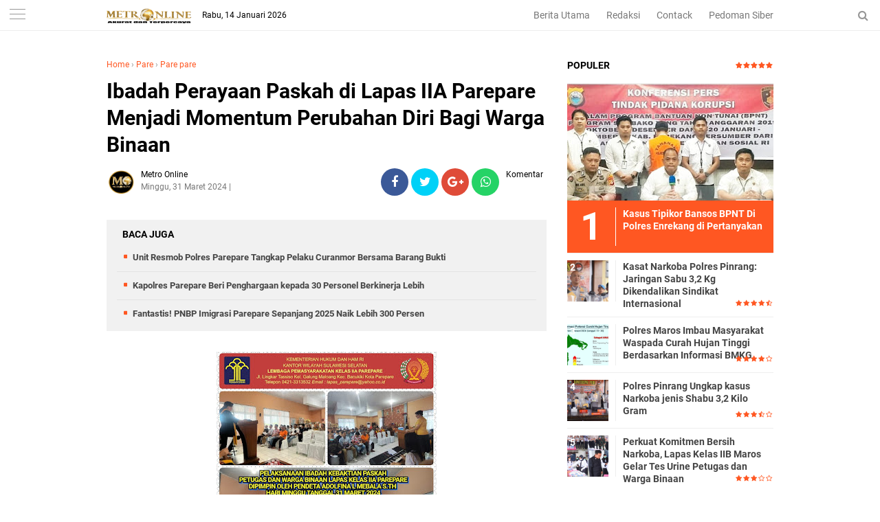

--- FILE ---
content_type: text/javascript; charset=UTF-8
request_url: https://www.metroonline.co.id/feeds/posts/default/-/Pare%20pare?alt=json-in-script&callback=related_results_labels&max-results=3
body_size: 5707
content:
// API callback
related_results_labels({"version":"1.0","encoding":"UTF-8","feed":{"xmlns":"http://www.w3.org/2005/Atom","xmlns$openSearch":"http://a9.com/-/spec/opensearchrss/1.0/","xmlns$blogger":"http://schemas.google.com/blogger/2008","xmlns$georss":"http://www.georss.org/georss","xmlns$gd":"http://schemas.google.com/g/2005","xmlns$thr":"http://purl.org/syndication/thread/1.0","id":{"$t":"tag:blogger.com,1999:blog-8165436754260391517"},"updated":{"$t":"2026-01-14T23:48:00.388+08:00"},"category":[{"term":"Makassar"},{"term":"Enrekang"},{"term":"Pangkep"},{"term":"Kepri"},{"term":"Maros"},{"term":"Papua"},{"term":"Garut"},{"term":"Sultra"},{"term":"Hukrim"},{"term":"Luwu_Utara"},{"term":"Gowa"},{"term":"Toraja"},{"term":"Sinjai"},{"term":"Sulteng"},{"term":"Bone"},{"term":"Takalar"},{"term":"Nasional"},{"term":"Pare pare"},{"term":"LUWU"},{"term":"Wajo"},{"term":"Soppeng"},{"term":"Pare"},{"term":"Pinrang"},{"term":"Sulbar"},{"term":"NTB"},{"term":"Barru"},{"term":"Hiburan"},{"term":"Bulukumba"},{"term":"Video"},{"term":"PALOPO"},{"term":"Daerah"},{"term":"Bantaeng"},{"term":"Sidrap"},{"term":"Luwu Banggai"},{"term":"Jeneponto"},{"term":"Politik"},{"term":"Luwu_Timur"},{"term":"Sumut"},{"term":"Kaltim"},{"term":"Sports"},{"term":"Selayar"},{"term":"."},{"term":"Ekonomi"},{"term":"Bali"},{"term":"Opini"},{"term":"Lapas"},{"term":"Korupsi"},{"term":"i"}],"title":{"type":"text","$t":"METRO ONLINE"},"subtitle":{"type":"html","$t":""},"link":[{"rel":"http://schemas.google.com/g/2005#feed","type":"application/atom+xml","href":"https:\/\/www.metroonline.co.id\/feeds\/posts\/default"},{"rel":"self","type":"application/atom+xml","href":"https:\/\/www.blogger.com\/feeds\/8165436754260391517\/posts\/default\/-\/Pare+pare?alt=json-in-script\u0026max-results=3"},{"rel":"alternate","type":"text/html","href":"https:\/\/www.metroonline.co.id\/search\/label\/Pare%20pare"},{"rel":"hub","href":"http://pubsubhubbub.appspot.com/"},{"rel":"next","type":"application/atom+xml","href":"https:\/\/www.blogger.com\/feeds\/8165436754260391517\/posts\/default\/-\/Pare+pare\/-\/Pare+pare?alt=json-in-script\u0026start-index=4\u0026max-results=3"}],"author":[{"name":{"$t":"Metro Online"},"uri":{"$t":"http:\/\/www.blogger.com\/profile\/10390593155543884020"},"email":{"$t":"noreply@blogger.com"},"gd$image":{"rel":"http://schemas.google.com/g/2005#thumbnail","width":"32","height":"32","src":"\/\/blogger.googleusercontent.com\/img\/b\/R29vZ2xl\/AVvXsEhBrNXKoC9N0Q5Dn9Ol5PIMxVhTby21cl4Zrkxk_VVCD0_MX-2D4PzKKFNb3Yaez5_LVjHcTudl_XmyCGcNxPK24LSHJFulwn9o0iJN4tUQ70EZ13wtU2IgmTw83fCk4wU\/s220\/Icon+Metro+Online.jpg"}}],"generator":{"version":"7.00","uri":"http://www.blogger.com","$t":"Blogger"},"openSearch$totalResults":{"$t":"634"},"openSearch$startIndex":{"$t":"1"},"openSearch$itemsPerPage":{"$t":"3"},"entry":[{"id":{"$t":"tag:blogger.com,1999:blog-8165436754260391517.post-6020773518688716828"},"published":{"$t":"2025-11-13T19:01:00.002+08:00"},"updated":{"$t":"2025-11-13T19:01:27.142+08:00"},"category":[{"scheme":"http://www.blogger.com/atom/ns#","term":"Pare"},{"scheme":"http://www.blogger.com/atom/ns#","term":"Pare pare"}],"title":{"type":"text","$t":"Kantor Imigrasi Parepare Gelar Sosialisasi Peningkatan Kompetensi ASN: Penguatan Etika, Disiplin, dan Kinerja ASN"},"content":{"type":"html","$t":"\u003Cdiv class=\"separator\" style=\"clear: both; text-align: center;\"\u003E\u003Ca href=\"https:\/\/blogger.googleusercontent.com\/img\/b\/R29vZ2xl\/AVvXsEiS4PHHYkATLlPQtGBsWOfOa4WQfvOM756NdcaZdPeznxqG9IhmxHdovtwTlcqPd59-jLmxl6ydwtgvCbLoOGlxCUnvK4CE6o1NqtxkXAvvs77rvz3U_Fp7853dREX2ueUTvuxxfSzqcJYqzzDopxvkgucPhb6toDfMYSYTQpKBFZZ3_GX0kaqFiO4WXb8\/s1600\/IMG-20251113-WA0066.jpg\" imageanchor=\"1\" style=\"margin-left: 1em; margin-right: 1em;\"\u003E\u003Cimg border=\"0\" data-original-height=\"1066\" data-original-width=\"1600\" height=\"213\" src=\"https:\/\/blogger.googleusercontent.com\/img\/b\/R29vZ2xl\/AVvXsEiS4PHHYkATLlPQtGBsWOfOa4WQfvOM756NdcaZdPeznxqG9IhmxHdovtwTlcqPd59-jLmxl6ydwtgvCbLoOGlxCUnvK4CE6o1NqtxkXAvvs77rvz3U_Fp7853dREX2ueUTvuxxfSzqcJYqzzDopxvkgucPhb6toDfMYSYTQpKBFZZ3_GX0kaqFiO4WXb8\/s320\/IMG-20251113-WA0066.jpg\" width=\"320\" \/\u003E\u003C\/a\u003E\u003C\/div\u003E\u003Cp\u003E\u003Cb\u003E\u003Cspan style=\"color: #444444;\"\u003EMETRO ONLINE\u003C\/span\u003E\u003C\/b\u003E Parepare, 13 November 2025 — Kantor Imigrasi Kelas II TPI Parepare menggelar kegiatan Sosialisasi Peningkatan Kompetensi ASN dengan mengusung tema “Penguatan Etika, Disiplin, dan Kinerja ASN”, bertempat di Aula Kantor Imigrasi Kelas II TPI Parepare, Kamis (13\/11).\u003C\/p\u003E\u003Cp\u003EKegiatan yang diikuti oleh 65 peserta terdiri dari perwakilan Unit Pelaksana Teknis (UPT) Imigrasi dan UPT Pemasyarakatani berlangsung dengan penuh antusiasme dan semangat peningkatan kapasitas aparatur.\u003C\/p\u003E\u003Cdiv class=\"separator\" style=\"clear: both; text-align: center;\"\u003E\u003Ca href=\"https:\/\/blogger.googleusercontent.com\/img\/b\/R29vZ2xl\/AVvXsEiXKWzMJCaGmlL_uC0u2X478ZWTuxkwiOT64QK69ilx6_fxdYN9xTcSBzlGM97777moRoC44Z7dG1bvXaE4vced-tYOTSPjKazVmjeX4q6E4X5y6UclIPGTjYRWc2Zobjl8iAtdlnKy4sbZbLTDHWgROSxJu-GzA-h95aHNcwQ84fqZGR4rBJTLShyi_Rg\/s1600\/IMG-20251113-WA0067.jpg\" imageanchor=\"1\" style=\"margin-left: 1em; margin-right: 1em;\"\u003E\u003Cimg border=\"0\" data-original-height=\"1066\" data-original-width=\"1600\" height=\"213\" src=\"https:\/\/blogger.googleusercontent.com\/img\/b\/R29vZ2xl\/AVvXsEiXKWzMJCaGmlL_uC0u2X478ZWTuxkwiOT64QK69ilx6_fxdYN9xTcSBzlGM97777moRoC44Z7dG1bvXaE4vced-tYOTSPjKazVmjeX4q6E4X5y6UclIPGTjYRWc2Zobjl8iAtdlnKy4sbZbLTDHWgROSxJu-GzA-h95aHNcwQ84fqZGR4rBJTLShyi_Rg\/s320\/IMG-20251113-WA0067.jpg\" width=\"320\" \/\u003E\u003C\/a\u003E\u003C\/div\u003E\u003Cp\u003E\u003C\/p\u003E\u003Cp\u003EPlh. Kepala Kantor Imigrasi Kelas II TPI Parepare, Hijrana Rahim, membuka secara resmi kegiatan tersebut. Dalam sambutannya, beliau menekankan pentingnya menjadikan kegiatan ini sebagai momentum refleksi dan pembelajaran bagi seluruh ASN.\u003C\/p\u003E\u003Cp\u003E“Keberhasilan organisasi tidak hanya ditentukan oleh kebijakan pimpinan, tetapi juga oleh komitmen dan dedikasi seluruh ASN di dalamnya,” ujar Hijrana Rahim dalam sambutannya.\u003C\/p\u003E\u003Cp\u003EKegiatan ini menghadirkan dua narasumber dari Kantor Regional IV Badan Kepegawaian Negara (BKN) Makassar, yaitu Jatmiko, S.Sos., M.Adm.SDA, selaku Auditor Manajemen ASN Ahli Madya, dan Nur Haritako, S.Sos., M.A.P., selaku Auditor Manajemen ASN Ahli Muda.\u003C\/p\u003E\u003Cp\u003EPada sesi pertama, Jatmiko membawakan materi tentang Disiplin ASN dengan mengulas secara mendalam Peraturan Pemerintah Nomor 94 Tahun 2021 tentang Disiplin Pegawai Negeri Sipil, meliputi kewajiban, larangan, jenis pelanggaran, hingga proses penjatuhan hukuman disiplin.\u003C\/p\u003E\u003Cp\u003ESesi kedua dilanjutkan oleh pemateri Nur Haritako yang memperkenalkan Aplikasi I`DIS (Integrated Discipline) — sebuah sistem monitoring disiplin ASN secara nasional yang terintegrasi dengan SIASN BKN. Dalam paparannya, beliau menjelaskan tujuan pembuatan aplikasi, tata cara penggunaan, serta mekanisme pelaporan pelanggaran disiplin ASN secara digital.\u003C\/p\u003E\u003Cp\u003EKegiatan ditutup dengan sesi tanya jawab interaktif antara peserta dan narasumber yang berlangsung dinamis. Kedua narasumber kemudian menyampaikan kesimpulan atas keseluruhan materi sebelum kegiatan resmi ditutup pada pukul 15.30 WITA.\u003C\/p\u003E\u003Cp\u003EMelalui kegiatan ini, diharapkan seluruh ASN semakin memahami pentingnya etika, disiplin, dan profesionalisme dalam melaksanakan tugas, serta mampu mendukung terwujudnya aparatur yang berintegritas dan berkinerja tinggi.\u003C\/p\u003E\u003Cp\u003E\u003Cbr \/\u003E\u003C\/p\u003E\u003Cp\u003EEditor : Muh Sain\u0026nbsp;\u003C\/p\u003E"},"link":[{"rel":"edit","type":"application/atom+xml","href":"https:\/\/www.blogger.com\/feeds\/8165436754260391517\/posts\/default\/6020773518688716828"},{"rel":"self","type":"application/atom+xml","href":"https:\/\/www.blogger.com\/feeds\/8165436754260391517\/posts\/default\/6020773518688716828"},{"rel":"alternate","type":"text/html","href":"https:\/\/www.metroonline.co.id\/2025\/11\/kantor-imigrasi-parepare-gelar.html","title":"Kantor Imigrasi Parepare Gelar Sosialisasi Peningkatan Kompetensi ASN: Penguatan Etika, Disiplin, dan Kinerja ASN"}],"author":[{"name":{"$t":"Sain Pers"},"uri":{"$t":"http:\/\/www.blogger.com\/profile\/05135938656343858749"},"email":{"$t":"noreply@blogger.com"},"gd$image":{"rel":"http://schemas.google.com/g/2005#thumbnail","width":"16","height":"16","src":"https:\/\/img1.blogblog.com\/img\/b16-rounded.gif"}}],"media$thumbnail":{"xmlns$media":"http://search.yahoo.com/mrss/","url":"https:\/\/blogger.googleusercontent.com\/img\/b\/R29vZ2xl\/AVvXsEiS4PHHYkATLlPQtGBsWOfOa4WQfvOM756NdcaZdPeznxqG9IhmxHdovtwTlcqPd59-jLmxl6ydwtgvCbLoOGlxCUnvK4CE6o1NqtxkXAvvs77rvz3U_Fp7853dREX2ueUTvuxxfSzqcJYqzzDopxvkgucPhb6toDfMYSYTQpKBFZZ3_GX0kaqFiO4WXb8\/s72-c\/IMG-20251113-WA0066.jpg","height":"72","width":"72"}},{"id":{"$t":"tag:blogger.com,1999:blog-8165436754260391517.post-706677925466525334"},"published":{"$t":"2025-11-13T12:48:00.004+08:00"},"updated":{"$t":"2025-11-13T12:48:39.223+08:00"},"category":[{"scheme":"http://www.blogger.com/atom/ns#","term":"Pare"},{"scheme":"http://www.blogger.com/atom/ns#","term":"Pare pare"}],"title":{"type":"text","$t":"Tingkatkan Branding Instansi Kantor Imigrasi Parepare Gelar Pelatihan Human Interest Photography"},"content":{"type":"html","$t":"\u003Cp\u003E\u0026nbsp;\u003C\/p\u003E\u003Cdiv class=\"separator\" style=\"clear: both; text-align: center;\"\u003E\u003Ca href=\"https:\/\/blogger.googleusercontent.com\/img\/b\/R29vZ2xl\/AVvXsEhC94zgng9wZqClJjk7CYztgo7wcIww5h_J6KCyKyVgVkyS4mrPvkuAlTr9aQ42iD6TTtIQRX1Yz3GoyHOYPxCT4sqwPofIDPqOLFn7YT2cCEgi-VcT5OOMUeNok3zav5Qn2AYfS0KyYa8v8R89NwsnLilwLoQ-pHs5n9YD_Ri_-MuTVlchIoi7vM3xvY8\/s1600\/IMG-20251113-WA0036.jpg\" imageanchor=\"1\" style=\"margin-left: 1em; margin-right: 1em;\"\u003E\u003Cimg border=\"0\" data-original-height=\"1066\" data-original-width=\"1600\" height=\"213\" src=\"https:\/\/blogger.googleusercontent.com\/img\/b\/R29vZ2xl\/AVvXsEhC94zgng9wZqClJjk7CYztgo7wcIww5h_J6KCyKyVgVkyS4mrPvkuAlTr9aQ42iD6TTtIQRX1Yz3GoyHOYPxCT4sqwPofIDPqOLFn7YT2cCEgi-VcT5OOMUeNok3zav5Qn2AYfS0KyYa8v8R89NwsnLilwLoQ-pHs5n9YD_Ri_-MuTVlchIoi7vM3xvY8\/s320\/IMG-20251113-WA0036.jpg\" width=\"320\" \/\u003E\u003C\/a\u003E\u003C\/div\u003E\u003Cp\u003E\u003C\/p\u003E\u003Cp\u003E\u003Cb\u003E\u003Cspan style=\"color: #444444;\"\u003EMETRO ONLINE\u003C\/span\u003E\u003C\/b\u003E Parepare, 12 November 2025 – Dalam rangka meningkatkan kompetensi Aparatur Sipil Negara (ASN) di lingkungan Imigrasi dan Pemasyarakatan, Kantor Imigrasi Kelas II TPI Parepare menggelar kegiatan bertajuk “Human Interest Photography dalam Layanan Publik Imigrasi dan Pemasyarakatan: Maksimalkan Kamera HP untuk Dokumentasi dan Publikasi serta Branding Instansi”. Kegiatan ini digelar pada tanggal 11–12 November 2025 bertempat di Aula Kantor Imigrasi Parepare.\u003C\/p\u003E\u003Cdiv class=\"separator\" style=\"clear: both; text-align: center;\"\u003E\u003Ca href=\"https:\/\/blogger.googleusercontent.com\/img\/b\/R29vZ2xl\/AVvXsEjc7r_WQljwO8rYNhlTweUyShsxUgp5BLYt_2FQ5LhhUXLi_xoZ2urQ4SVColE2K5Z3RG2ugE31zffTbFPM5oAH_044KnPbN8jXX3vBqTvQDJkIhvrzdffm5TmCK5nHvsCJ_Jw-CczWmM8H3SaTg3uZB6g3EMzs4o93yuAh9-0FcDbgqR7DZ4bHt49_GS8\/s1600\/IMG-20251113-WA0038.jpg\" imageanchor=\"1\" style=\"margin-left: 1em; margin-right: 1em;\"\u003E\u003Cimg border=\"0\" data-original-height=\"1066\" data-original-width=\"1600\" height=\"213\" src=\"https:\/\/blogger.googleusercontent.com\/img\/b\/R29vZ2xl\/AVvXsEjc7r_WQljwO8rYNhlTweUyShsxUgp5BLYt_2FQ5LhhUXLi_xoZ2urQ4SVColE2K5Z3RG2ugE31zffTbFPM5oAH_044KnPbN8jXX3vBqTvQDJkIhvrzdffm5TmCK5nHvsCJ_Jw-CczWmM8H3SaTg3uZB6g3EMzs4o93yuAh9-0FcDbgqR7DZ4bHt49_GS8\/s320\/IMG-20251113-WA0038.jpg\" width=\"320\" \/\u003E\u003C\/a\u003E\u003C\/div\u003E\u003Cp\u003E\u003C\/p\u003E\u003Cp\u003EKegiatan yang berlangsung selama dua hari ini dibuka secara resmi oleh Kepala Kantor Wilayah Direktorat Jenderal Imigrasi Sulawesi Selatan, Bapak Friece Sumolang, S.H., M.H. Dalam sambutannya, beliau menekankan pentingnya dokumentasi dan publikasi dalam membangun citra positif institusi.\u003C\/p\u003E\u003Cdiv class=\"separator\" style=\"clear: both; text-align: center;\"\u003E\u003Ca href=\"https:\/\/blogger.googleusercontent.com\/img\/b\/R29vZ2xl\/AVvXsEgR8QVXWNjtMGp2TBngABSw95TFehOsv8aNk9b9nYbug1ZJkp3XpWb7oEzGFsht9pNk8Qwu90TO1UGgB8ZTFV8bEHAaCQI7L5ECHngplLlIsN_pYfbSd06hkoxlO65Gcq4bLHYfo1YqAdnp2RK345RJm4dOzW8iIGGJrt8AKZKOw5d7jgmLPSIsuLeroV4\/s1600\/IMG-20251113-WA0039.jpg\" imageanchor=\"1\" style=\"margin-left: 1em; margin-right: 1em;\"\u003E\u003Cimg border=\"0\" data-original-height=\"1066\" data-original-width=\"1600\" height=\"213\" src=\"https:\/\/blogger.googleusercontent.com\/img\/b\/R29vZ2xl\/AVvXsEgR8QVXWNjtMGp2TBngABSw95TFehOsv8aNk9b9nYbug1ZJkp3XpWb7oEzGFsht9pNk8Qwu90TO1UGgB8ZTFV8bEHAaCQI7L5ECHngplLlIsN_pYfbSd06hkoxlO65Gcq4bLHYfo1YqAdnp2RK345RJm4dOzW8iIGGJrt8AKZKOw5d7jgmLPSIsuLeroV4\/s320\/IMG-20251113-WA0039.jpg\" width=\"320\" \/\u003E\u003C\/a\u003E\u003C\/div\u003E\u003Cp\u003E\u003C\/p\u003E\u003Cp\u003E“Melalui dokumentasi dan publikasi, kita dapat menyampaikan pesan positif tentang pelayanan publik, serta membangun citra yang profesional dan terpercaya bagi institusi kita,” ujarnya.\u003C\/p\u003E\u003Cp\u003EPelatihan menghadirkan dua narasumber kompeten di bidangnya, yakni Rijal Djamal, S.S., M.Si. (Content Creator dan Public Speaker) serta Nursanti Octaviana (Professional Photographer).\u003C\/p\u003E\u003Cp\u003ESebanyak 50 peserta mengikuti kegiatan ini, terdiri dari perwakilan pegawai Unit Pelaksana Teknis (UPT) Imigrasi dan UPT Pemasyarakatan di wilayah kerja Sulawesi Selatan.\u003C\/p\u003E\u003Cp\u003EPada hari pertama, peserta mendapatkan materi dari\u0026nbsp; Rijal Djamal dengan tema “Branding yang Benar Bisa Mengubah Kepercayaan” dilanjutkan dengan sesi bersama Nursanti Octaviana yang membawakan materi “Pengenalan Human Interest Photography dan Membangun Identitas serta Citra Positif Instansi.”\u003C\/p\u003E\u003Cp\u003EHari kedua diisi dengan praktik langsung Human Interest Photography di lingkungan Kantor Imigrasi Parepare. Para peserta memotret objek dengan pendekatan human interest, kemudian mempelajari proses editing dan kurasi foto. Dari hasil karya para peserta, terpilih tiga foto terbaik:\u003C\/p\u003E\u003Cp\u003EJuara 1: Peserta dari Lapas Takalar\u003C\/p\u003E\u003Cp\u003EJuara 2: Peserta dari Kantor Imigrasi Parepare\u003C\/p\u003E\u003Cp\u003EJuara 3: Peserta dari Lapas Bulukumba\u003C\/p\u003E\u003Cp\u003EKegiatan ditutup pada Rabu, 12 November 2025 pukul 16.00 WITA dengan penuh antusiasme peserta. Melalui pelatihan ini diharapkan ASN di lingkungan Imigrasi dan Pemasyarakatan semakin terampil dalam mendokumentasikan kegiatan pelayanan publik dan mempublikasikannya secara profesional untuk memperkuat citra positif institusi.\u003C\/p\u003E\u003Cp\u003EKepala Kantor Imigrasi\u0026nbsp; TPI Parepare, Ade Yanuar\u0026nbsp; menyampaikan terima kasih atas dukungan seluruh pihak dan berharap kegiatan serupa dapat terus dilaksanakan secara berkelanjutan guna mendukung peningkatan kualitas pelayanan publik di bidang keimigrasian.\u003C\/p\u003E\u003Cp\u003E\u0026nbsp;“Kami ingin agar setiap ASN mampu mendokumentasikan kegiatan pelayanan publik dengan lebih kreatif dan bermakna. Melalui foto dan publikasi yang baik, citra positif institusi akan semakin kuat di mata masyarakat,” ungkapnya.\u003C\/p\u003E\u003Cp\u003EBeliau juga menambahkan,\u003C\/p\u003E\u003Cp\u003E“Pelatihan ini tidak hanya mengajarkan teknik fotografi, tetapi juga menanamkan nilai tanggung jawab ASN sebagai wajah institusi dalam menyampaikan pesan pelayanan publik yang humanis.”\u003C\/p\u003E\u003Cp\u003E\u003Cbr \/\u003E\u003C\/p\u003E\u003Cp\u003EEditor : Muh Sain\u0026nbsp;\u003C\/p\u003E"},"link":[{"rel":"edit","type":"application/atom+xml","href":"https:\/\/www.blogger.com\/feeds\/8165436754260391517\/posts\/default\/706677925466525334"},{"rel":"self","type":"application/atom+xml","href":"https:\/\/www.blogger.com\/feeds\/8165436754260391517\/posts\/default\/706677925466525334"},{"rel":"alternate","type":"text/html","href":"https:\/\/www.metroonline.co.id\/2025\/11\/tingkatkan-branding-instansi-kantor.html","title":"Tingkatkan Branding Instansi Kantor Imigrasi Parepare Gelar Pelatihan Human Interest Photography"}],"author":[{"name":{"$t":"Sain Pers"},"uri":{"$t":"http:\/\/www.blogger.com\/profile\/05135938656343858749"},"email":{"$t":"noreply@blogger.com"},"gd$image":{"rel":"http://schemas.google.com/g/2005#thumbnail","width":"16","height":"16","src":"https:\/\/img1.blogblog.com\/img\/b16-rounded.gif"}}],"media$thumbnail":{"xmlns$media":"http://search.yahoo.com/mrss/","url":"https:\/\/blogger.googleusercontent.com\/img\/b\/R29vZ2xl\/AVvXsEhC94zgng9wZqClJjk7CYztgo7wcIww5h_J6KCyKyVgVkyS4mrPvkuAlTr9aQ42iD6TTtIQRX1Yz3GoyHOYPxCT4sqwPofIDPqOLFn7YT2cCEgi-VcT5OOMUeNok3zav5Qn2AYfS0KyYa8v8R89NwsnLilwLoQ-pHs5n9YD_Ri_-MuTVlchIoi7vM3xvY8\/s72-c\/IMG-20251113-WA0036.jpg","height":"72","width":"72"}},{"id":{"$t":"tag:blogger.com,1999:blog-8165436754260391517.post-9202417592143771384"},"published":{"$t":"2025-11-12T11:48:00.002+08:00"},"updated":{"$t":"2025-11-12T11:59:03.640+08:00"},"category":[{"scheme":"http://www.blogger.com/atom/ns#","term":"Pare"},{"scheme":"http://www.blogger.com/atom/ns#","term":"Pare pare"}],"title":{"type":"text","$t":"Gauli Anak di Bawah Umur, Sibejat ‘B’ Terancam 15 Tahun Penjara"},"content":{"type":"html","$t":"\u003Cp\u003E\u003Cbr \/\u003E\u003C\/p\u003E\u003Cdiv class=\"separator\" style=\"clear: both; text-align: center;\"\u003E\u003Ca href=\"https:\/\/blogger.googleusercontent.com\/img\/b\/R29vZ2xl\/AVvXsEhuNictsUycp2DI0SohAi5InROTD5M68S34nCOCzXSpn6H7eLp8OMKOfVXCymcG7h9YTkq2J4l0jHXFCL8Y-t_Rw78P5187Z50Z7MyDDNFmLtP59wN2UQ0Sqn9BeXVMTVYng7lCzX7UdfNTXfSXfShHBuFz9O5K9RPgQYinG27ea4qvXoNkYByMT7MXzKo\/s1080\/IMG-20251112-WA0029.jpg\" style=\"margin-left: 1em; margin-right: 1em;\"\u003E\u003Cimg border=\"0\" data-original-height=\"640\" data-original-width=\"1080\" height=\"190\" src=\"https:\/\/blogger.googleusercontent.com\/img\/b\/R29vZ2xl\/AVvXsEhuNictsUycp2DI0SohAi5InROTD5M68S34nCOCzXSpn6H7eLp8OMKOfVXCymcG7h9YTkq2J4l0jHXFCL8Y-t_Rw78P5187Z50Z7MyDDNFmLtP59wN2UQ0Sqn9BeXVMTVYng7lCzX7UdfNTXfSXfShHBuFz9O5K9RPgQYinG27ea4qvXoNkYByMT7MXzKo\/s320\/IMG-20251112-WA0029.jpg\" width=\"320\" \/\u003E\u003C\/a\u003E\u003C\/div\u003E\u003Cp\u003E\u003Cb\u003E\u003Cspan style=\"color: #444444;\"\u003EMETRO ONLINE\u003C\/span\u003E\u003C\/b\u003E Parepare – Seorang pria berinisial B alias AB (53), warga Kecamatan Bacukiki, Kota Parepare, Sulawesi Selatan, terancam hukuman penjara hingga 15 tahun.\u0026nbsp;\u003C\/p\u003E\u003Cp\u003EPasalnya, ia diduga kuat melakukan tindak pidana pemerkosaan terhadap anak di bawah umur.\u003C\/p\u003E\u003Cp\u003EKorban berinisial Bunga (nama samaran), berusia 16 tahun, juga merupakan warga Kota Parepare.\u003C\/p\u003E\u003Cp\u003EKasat Reskrim Polres Parepare, AKP Agus Purwanto, membenarkan adanya penangkapan terhadap pelaku. Peristiwa itu dilaporkan terjadi pada Senin, 20 Oktober 2025.\u003C\/p\u003E\u003Cp\u003E“Terduga B (53) kami amankan pada Rabu, 22 Oktober 2025. Saat ini yang bersangkutan ditahan di Rutan Polres Parepare, dan kasusnya ditangani oleh Unit PPA Sat Reskrim,” jelas AKP Agus, Rabu (12\/11\/2025) pagi.\u003C\/p\u003E\u003Cp\u003EMenurut keterangan korban, kejadian bermula saat ia diajak oleh terduga ke rumahnya di kawasan Jalan Pemuda, Parepare, sekitar pukul 22.00 Wita.\u0026nbsp;\u003C\/p\u003E\u003Cp\u003EDi sana, korban diduga dipeluk dari belakang dan dipaksa membuka pakaian.\u003C\/p\u003E\u003Cp\u003E“Korban mengaku telah digagahi satu kali oleh terduga. Setelah itu, pelaku mengantar korban kembali ke rumahnya,” ungkap AKP Agus menuturkan kronologi singkat kejadian.\u003C\/p\u003E\u003Cp\u003EMerasa trauma dan tidak terima, keluarga korban kemudian melaporkan kejadian tersebut ke SPKT Polres Parepare pada Rabu, 22 Oktober 2025 lalu.\u0026nbsp;\u003C\/p\u003E\u003Cp\u003EDi hari yang sama, Unit Resmob Sat Reskrim langsung bergerak cepat dan berhasil menangkap terduga pelaku.\u003C\/p\u003E\u003Cp\u003EDalam pemeriksaan awal, B (53) mengakui telah melakukan perbuatan tersebut terhadap korban.\u003C\/p\u003E\u003Cp\u003E“Pelaku dijerat dengan Undang-Undang Perlindungan Anak serta Undang-Undang Tindak Pidana Kekerasan Seksual, dengan ancaman hukuman maksimal 15 tahun penjara,” pungkas AKP Agus Purwanto.\u003C\/p\u003E\u003Cp\u003E\u003Cbr \/\u003E\u003C\/p\u003E\u003Cp\u003EEditor : Muh Sain\u0026nbsp;\u003C\/p\u003E"},"link":[{"rel":"edit","type":"application/atom+xml","href":"https:\/\/www.blogger.com\/feeds\/8165436754260391517\/posts\/default\/9202417592143771384"},{"rel":"self","type":"application/atom+xml","href":"https:\/\/www.blogger.com\/feeds\/8165436754260391517\/posts\/default\/9202417592143771384"},{"rel":"alternate","type":"text/html","href":"https:\/\/www.metroonline.co.id\/2025\/11\/gauli-anak-di-bawah-umur-sibejat-b.html","title":"Gauli Anak di Bawah Umur, Sibejat ‘B’ Terancam 15 Tahun Penjara"}],"author":[{"name":{"$t":"Sain Pers"},"uri":{"$t":"http:\/\/www.blogger.com\/profile\/05135938656343858749"},"email":{"$t":"noreply@blogger.com"},"gd$image":{"rel":"http://schemas.google.com/g/2005#thumbnail","width":"16","height":"16","src":"https:\/\/img1.blogblog.com\/img\/b16-rounded.gif"}}],"media$thumbnail":{"xmlns$media":"http://search.yahoo.com/mrss/","url":"https:\/\/blogger.googleusercontent.com\/img\/b\/R29vZ2xl\/AVvXsEhuNictsUycp2DI0SohAi5InROTD5M68S34nCOCzXSpn6H7eLp8OMKOfVXCymcG7h9YTkq2J4l0jHXFCL8Y-t_Rw78P5187Z50Z7MyDDNFmLtP59wN2UQ0Sqn9BeXVMTVYng7lCzX7UdfNTXfSXfShHBuFz9O5K9RPgQYinG27ea4qvXoNkYByMT7MXzKo\/s72-c\/IMG-20251112-WA0029.jpg","height":"72","width":"72"}}]}});

--- FILE ---
content_type: text/javascript; charset=UTF-8
request_url: https://www.metroonline.co.id/feeds/posts/default?start-index=1&max-results=5&orderby=published&alt=json-in-script&callback=showrecentpostsae
body_size: 7356
content:
// API callback
showrecentpostsae({"version":"1.0","encoding":"UTF-8","feed":{"xmlns":"http://www.w3.org/2005/Atom","xmlns$openSearch":"http://a9.com/-/spec/opensearchrss/1.0/","xmlns$blogger":"http://schemas.google.com/blogger/2008","xmlns$georss":"http://www.georss.org/georss","xmlns$gd":"http://schemas.google.com/g/2005","xmlns$thr":"http://purl.org/syndication/thread/1.0","id":{"$t":"tag:blogger.com,1999:blog-8165436754260391517"},"updated":{"$t":"2026-01-14T23:48:00.388+08:00"},"category":[{"term":"Makassar"},{"term":"Enrekang"},{"term":"Pangkep"},{"term":"Kepri"},{"term":"Maros"},{"term":"Papua"},{"term":"Garut"},{"term":"Sultra"},{"term":"Hukrim"},{"term":"Luwu_Utara"},{"term":"Gowa"},{"term":"Toraja"},{"term":"Sinjai"},{"term":"Sulteng"},{"term":"Bone"},{"term":"Takalar"},{"term":"Nasional"},{"term":"Pare pare"},{"term":"LUWU"},{"term":"Wajo"},{"term":"Soppeng"},{"term":"Pare"},{"term":"Pinrang"},{"term":"Sulbar"},{"term":"NTB"},{"term":"Barru"},{"term":"Hiburan"},{"term":"Bulukumba"},{"term":"Video"},{"term":"PALOPO"},{"term":"Daerah"},{"term":"Bantaeng"},{"term":"Sidrap"},{"term":"Luwu Banggai"},{"term":"Jeneponto"},{"term":"Politik"},{"term":"Luwu_Timur"},{"term":"Sumut"},{"term":"Kaltim"},{"term":"Sports"},{"term":"Selayar"},{"term":"."},{"term":"Ekonomi"},{"term":"Bali"},{"term":"Opini"},{"term":"Lapas"},{"term":"Korupsi"},{"term":"i"}],"title":{"type":"text","$t":"METRO ONLINE"},"subtitle":{"type":"html","$t":""},"link":[{"rel":"http://schemas.google.com/g/2005#feed","type":"application/atom+xml","href":"https:\/\/www.metroonline.co.id\/feeds\/posts\/default"},{"rel":"self","type":"application/atom+xml","href":"https:\/\/www.blogger.com\/feeds\/8165436754260391517\/posts\/default?alt=json-in-script\u0026max-results=5\u0026orderby=published"},{"rel":"alternate","type":"text/html","href":"https:\/\/www.metroonline.co.id\/"},{"rel":"hub","href":"http://pubsubhubbub.appspot.com/"},{"rel":"next","type":"application/atom+xml","href":"https:\/\/www.blogger.com\/feeds\/8165436754260391517\/posts\/default?alt=json-in-script\u0026start-index=6\u0026max-results=5\u0026orderby=published"}],"author":[{"name":{"$t":"Metro Online"},"uri":{"$t":"http:\/\/www.blogger.com\/profile\/10390593155543884020"},"email":{"$t":"noreply@blogger.com"},"gd$image":{"rel":"http://schemas.google.com/g/2005#thumbnail","width":"32","height":"32","src":"\/\/blogger.googleusercontent.com\/img\/b\/R29vZ2xl\/AVvXsEhBrNXKoC9N0Q5Dn9Ol5PIMxVhTby21cl4Zrkxk_VVCD0_MX-2D4PzKKFNb3Yaez5_LVjHcTudl_XmyCGcNxPK24LSHJFulwn9o0iJN4tUQ70EZ13wtU2IgmTw83fCk4wU\/s220\/Icon+Metro+Online.jpg"}}],"generator":{"version":"7.00","uri":"http://www.blogger.com","$t":"Blogger"},"openSearch$totalResults":{"$t":"23323"},"openSearch$startIndex":{"$t":"1"},"openSearch$itemsPerPage":{"$t":"5"},"entry":[{"id":{"$t":"tag:blogger.com,1999:blog-8165436754260391517.post-1312989257487146881"},"published":{"$t":"2026-01-14T22:41:00.001+08:00"},"updated":{"$t":"2026-01-14T22:42:27.044+08:00"},"category":[{"scheme":"http://www.blogger.com/atom/ns#","term":"Enrekang"}],"title":{"type":"text","$t":"Kapolres Enrekang Chek Fisik Dan Layak Mesin Seluruh Kendaraan Operasional Dinas R2,R4 Serta R6"},"content":{"type":"html","$t":"\u003Cdiv class=\"separator\" style=\"clear: both; text-align: center;\"\u003E\u003Ca href=\"https:\/\/blogger.googleusercontent.com\/img\/b\/R29vZ2xl\/AVvXsEhYDuhECvJa6tl7hMqYVjVhcgzCFG3_Pixzr-XPIG9du-QV0-9o08zbeuJG_4Bd0uc0wD4IMFDjwXqPtNVe4OBemW4Rj9wU6Jd4cQaJB86e6Jxhnmfzm1l_HXauVGV4JZ83R7aq9uptG6Rz9I3efVVzGBTsfPnohKC4o4ChifUo02bfodtsamBtEP_AHL4\/s1103\/IMG-20260114-WA0050.jpg\" imageanchor=\"1\" style=\"margin-left: 1em; margin-right: 1em;\"\u003E\u003Cimg border=\"0\" data-original-height=\"731\" data-original-width=\"1103\" height=\"212\" src=\"https:\/\/blogger.googleusercontent.com\/img\/b\/R29vZ2xl\/AVvXsEhYDuhECvJa6tl7hMqYVjVhcgzCFG3_Pixzr-XPIG9du-QV0-9o08zbeuJG_4Bd0uc0wD4IMFDjwXqPtNVe4OBemW4Rj9wU6Jd4cQaJB86e6Jxhnmfzm1l_HXauVGV4JZ83R7aq9uptG6Rz9I3efVVzGBTsfPnohKC4o4ChifUo02bfodtsamBtEP_AHL4\/s320\/IMG-20260114-WA0050.jpg\" width=\"320\" \/\u003E\u003C\/a\u003E\u003C\/div\u003E\u003Cp\u003E\u003Cb\u003E\u003Cspan style=\"color: #444444;\"\u003EMETRO ONLINE\u003C\/span\u003E\u003C\/b\u003E ENREKANG -- Kapolres Enrekang AKBP. Hari Budiyanto,SH.SIK.MH melaksanakan kegiatan pemeriksaan kendaraan dinas R2,R4 dan R6 dalam rangka pengecekan dan pengawasan layak tidaknya dalam menopang kegiatan kepolisian ditengah masyarakat.\u003C\/p\u003E\u003Cdiv class=\"separator\" style=\"clear: both; text-align: center;\"\u003E\u003Ca href=\"https:\/\/blogger.googleusercontent.com\/img\/b\/R29vZ2xl\/AVvXsEhcCytqVHgXn9L-Wcr0eA9cDgKi70kM4PY-I9aBWJ0GfV3MD6qyFRohksTwG49HbFEuiNFVMUdCAVwM5l2Hd_wp_V8O1GOPGjGGAUu_cGFYVV5F0lu9-WCr31fXB4DkWHTYBPCLHSyHTYg9j5ywDwVY8aS_9V1Uyqdq2GS9YETs0ZiC20KBXuEp5J_8OmA\/s1599\/IMG-20260114-WA0051.jpg\" imageanchor=\"1\" style=\"margin-left: 1em; margin-right: 1em;\"\u003E\u003Cimg border=\"0\" data-original-height=\"1053\" data-original-width=\"1599\" height=\"211\" src=\"https:\/\/blogger.googleusercontent.com\/img\/b\/R29vZ2xl\/AVvXsEhcCytqVHgXn9L-Wcr0eA9cDgKi70kM4PY-I9aBWJ0GfV3MD6qyFRohksTwG49HbFEuiNFVMUdCAVwM5l2Hd_wp_V8O1GOPGjGGAUu_cGFYVV5F0lu9-WCr31fXB4DkWHTYBPCLHSyHTYg9j5ywDwVY8aS_9V1Uyqdq2GS9YETs0ZiC20KBXuEp5J_8OmA\/s320\/IMG-20260114-WA0051.jpg\" width=\"320\" \/\u003E\u003C\/a\u003E\u003C\/div\u003E\u003Cp\u003EKegiatan pemeriksaan dilaksanakan di halaman kantor polres Enrekang dengan dihadirkan kendaraan jajaran dari seluruh Polsek ,seluruh Bhabinkamtibmas serta unit pelayanan pada Rabu (14\/1\/2026) sekitar pukul 09.00 Wita.\u003C\/p\u003E\u003Cp\u003E\u003Cbr \/\u003E\u003C\/p\u003E\u003Cp\u003EPemeriksaan dipimpin langsung oleh Kapolres lembata AKBP Hari Budiyanto,SH.SIK.MH didampingi Waka polres Ali Maksyum, SSos.MM serta para Kabag diawali apel pagi yang diikuti personil dan para perwira,staf serta anggota.\u003C\/p\u003E\u003Cp\u003E\u003Cbr \/\u003E\u003C\/p\u003E\u003Cp\u003ERatusan kendaraan dijejer di halaman Mako Polres Enrekang dengan para personil penanggung jawab pemegang kendaraan dinas baik itu kendaraan roda dua,roda empat,maupun roda enam.\u003C\/p\u003E\u003Cp\u003E\u003Cbr \/\u003E\u003C\/p\u003E\u003Cp\u003E\"Kendaraan dan penanggung jawabnya pemegang kendaraan agar berjejer rapi di halaman Mapolres, untuk dicek oleh pimpinan ada kendala atau permasalahan atas kendaraan tersebut,\"kata Wakapolres H.Ali Maksyum, MM sebelum dilaksanakan pengecekan.\u003C\/p\u003E\u003Cp\u003E\u003Cbr \/\u003E\u003C\/p\u003E\u003Cp\u003EJejeran kendaraan operasional tampak sebagian besar jumlah masih layak pakai , sebagian ban R2 sudah aus , beberapa diantaranya R2 tidak lengkap dan parahnya 1 unit R2 trail personil polsek sudah dipreteli dan mesin rusak\/mogok saat pengecekan oleh kapolres Enrekang penanggung jawabnya tak ditempat.\u003C\/p\u003E\u003Cp\u003E\u003Cbr \/\u003E\u003C\/p\u003E\u003Cp\u003EKemudian pengecekan satu persatu kendaraan dinas masih layak digunakan atau tidak,serta kelengkapan kendaraan diantaranya, lampu, rotator 1 unit motor BM , dua motor BM lainnya rusak. Juga seperti bagasi motor bhabinkamtibmas kebanyakan tak ditempat aslinya alias dicopot.\u003C\/p\u003E\u003Cp\u003E\u003Cbr \/\u003E\u003C\/p\u003E\u003Cp\u003EKapolres Enrekang AKBP.Hari Budiyanto,SH. SIK.MH mengatakan, ada penanggung jawab agar menjaga kendaraan tersebut, hal itu kepercayaan yang diberikan supaya merawat kendaraan secara baik sebagaimana kendaraan itu miliknya sendiri.\u003C\/p\u003E\u003Cp\u003E\u003Cbr \/\u003E\u003C\/p\u003E\u003Cp\u003EApabila seluruh kendaraan operasional polri dalam kondisi baik,tak hanya memelihara aset operasional polri akan tetapi dapat menunjang kualitas kinerja aparat kepolisian sehari hari dalam rangka tugas melindungi mengayomi dan melayani masyarakat.\u003C\/p\u003E\u003Cp\u003E\u003Cbr \/\u003E\u003C\/p\u003E\u003Cp\u003E\"pengecekan kendaraan operasional secara berkala dilakukan memeriksa fisik kendaraan tetap layak dan terawat baik , jika tidak bisa merawat kita evaluasi agar kendaraan tersebut digunakan personil yang lebih tepat agar bermanfaat selalu stand by menunjang tugas kepolisian,\"jelas AKBP. Hari Budiyanto,SH. SIK.MH.(mas)\u003C\/p\u003E\u003Cp\u003E\u003Cbr \/\u003E\u003C\/p\u003E\u003Cp\u003EEditor : Muh Sain\u0026nbsp;\u003C\/p\u003E"},"link":[{"rel":"edit","type":"application/atom+xml","href":"https:\/\/www.blogger.com\/feeds\/8165436754260391517\/posts\/default\/1312989257487146881"},{"rel":"self","type":"application/atom+xml","href":"https:\/\/www.blogger.com\/feeds\/8165436754260391517\/posts\/default\/1312989257487146881"},{"rel":"alternate","type":"text/html","href":"https:\/\/www.metroonline.co.id\/2026\/01\/kapolres-enrekang-chek-fisik-dan-layak.html","title":"Kapolres Enrekang Chek Fisik Dan Layak Mesin Seluruh Kendaraan Operasional Dinas R2,R4 Serta R6"}],"author":[{"name":{"$t":"Sain Pers"},"uri":{"$t":"http:\/\/www.blogger.com\/profile\/05135938656343858749"},"email":{"$t":"noreply@blogger.com"},"gd$image":{"rel":"http://schemas.google.com/g/2005#thumbnail","width":"16","height":"16","src":"https:\/\/img1.blogblog.com\/img\/b16-rounded.gif"}}],"media$thumbnail":{"xmlns$media":"http://search.yahoo.com/mrss/","url":"https:\/\/blogger.googleusercontent.com\/img\/b\/R29vZ2xl\/AVvXsEhYDuhECvJa6tl7hMqYVjVhcgzCFG3_Pixzr-XPIG9du-QV0-9o08zbeuJG_4Bd0uc0wD4IMFDjwXqPtNVe4OBemW4Rj9wU6Jd4cQaJB86e6Jxhnmfzm1l_HXauVGV4JZ83R7aq9uptG6Rz9I3efVVzGBTsfPnohKC4o4ChifUo02bfodtsamBtEP_AHL4\/s72-c\/IMG-20260114-WA0050.jpg","height":"72","width":"72"}},{"id":{"$t":"tag:blogger.com,1999:blog-8165436754260391517.post-4043193282281587361"},"published":{"$t":"2026-01-14T15:08:00.001+08:00"},"updated":{"$t":"2026-01-14T15:08:54.342+08:00"},"category":[{"scheme":"http://www.blogger.com/atom/ns#","term":"Pangkep"}],"title":{"type":"text","$t":"Rutan Pangkep Luncurkan Tutup Bosara Brokat: Karya Warga Binaan Bernuansa Kearifan Lokal"},"content":{"type":"html","$t":"\u003Cdiv class=\"separator\" style=\"clear: both; text-align: center;\"\u003E\u003Ca href=\"https:\/\/blogger.googleusercontent.com\/img\/b\/R29vZ2xl\/AVvXsEj2ZDerf38DTu7j0Rn4LcIvDynBt_FJZyJvQUMRSY13XkyL31DjGIexUoEmHBTO4eQnrWXk6-yz1jkRYjMV0xBgA_xwVoB_84fV2er6_EEjIdAorDbcU5LtEA3ZCxSud9onSoqUUIfY99tiEhv8kRFgwBiPmk2duDqQZ0OWa0MDkhgX-jNwl-1WDNk4oaw\/s3384\/IMG-20260114-WA0031.jpg\" imageanchor=\"1\" style=\"margin-left: 1em; margin-right: 1em;\"\u003E\u003Cimg border=\"0\" data-original-height=\"2832\" data-original-width=\"3384\" height=\"268\" src=\"https:\/\/blogger.googleusercontent.com\/img\/b\/R29vZ2xl\/AVvXsEj2ZDerf38DTu7j0Rn4LcIvDynBt_FJZyJvQUMRSY13XkyL31DjGIexUoEmHBTO4eQnrWXk6-yz1jkRYjMV0xBgA_xwVoB_84fV2er6_EEjIdAorDbcU5LtEA3ZCxSud9onSoqUUIfY99tiEhv8kRFgwBiPmk2duDqQZ0OWa0MDkhgX-jNwl-1WDNk4oaw\/s320\/IMG-20260114-WA0031.jpg\" width=\"320\" \/\u003E\u003C\/a\u003E\u003C\/div\u003E\u003Cp\u003E\u003Cb\u003E\u003Cspan style=\"color: #444444;\"\u003EMETRO ONLINE\u003C\/span\u003E\u003C\/b\u003E Pangkep - Rutan Kelas IIB Pangkep kembali menunjukkan komitmennya dalam membina kemandirian warga binaan dengan adanya peluncuran produk baru, yakni tutup bosara brokat khas Bugis Makassar, Rabu (14\/1). Peluncuran ini menjadi langkah Rutan Pangkep dalam melakukan diversifikasi produk kerajinan tangan yang bernilai budaya dan ekonomis.\u003C\/p\u003E\u003Cdiv class=\"separator\" style=\"clear: both; text-align: center;\"\u003E\u003Ca href=\"https:\/\/blogger.googleusercontent.com\/img\/b\/R29vZ2xl\/AVvXsEjUSVHThPvlku4_rMkuxK1KBUBW_n9F6s1SxjpTUWqSGujtuKItFMZnfKtM_wPqoaTDRdrRMCHlTPZyS2HNtDUEx0L8GEVDghE5CJi-782gJavkuvL5yBsM35IckzhlYNpwtjTK4Wm5BU75oomBR-idao2tL7yWOixwj8RqqW3eHt1LmWmwu5OecQei71w\/s4160\/IMG-20260114-WA0029.jpg\" imageanchor=\"1\" style=\"margin-left: 1em; margin-right: 1em;\"\u003E\u003Cimg border=\"0\" data-original-height=\"4160\" data-original-width=\"2778\" height=\"320\" src=\"https:\/\/blogger.googleusercontent.com\/img\/b\/R29vZ2xl\/AVvXsEjUSVHThPvlku4_rMkuxK1KBUBW_n9F6s1SxjpTUWqSGujtuKItFMZnfKtM_wPqoaTDRdrRMCHlTPZyS2HNtDUEx0L8GEVDghE5CJi-782gJavkuvL5yBsM35IckzhlYNpwtjTK4Wm5BU75oomBR-idao2tL7yWOixwj8RqqW3eHt1LmWmwu5OecQei71w\/s320\/IMG-20260114-WA0029.jpg\" width=\"214\" \/\u003E\u003C\/a\u003E\u003C\/div\u003E\u003Cp\u003ESebelumnya, ruang Bimbingan Kerja (Bimker) Rutan Pangkep telah menghasilkan berbagai produk kerajinan berbahan dasar lidi dan bambu, seperti tutup bosara, tudung saji, tempat bumbu, hingga keranjang pakaian. Kini, inovasi tersebut dikembangkan dengan sentuhan brokat khas Bugis Makassar, sehingga menghasilkan produk yang lebih elegan, modern dan memiliki daya tarik pasar yang lebih luas.\u003C\/p\u003E\u003Cp\u003E\u003Cbr \/\u003E\u003C\/p\u003E\u003Cp\u003EKasubsi Pelayanan, Djufri menyampaikan bahwa inovasi ini merupakan bagian dari upaya berkelanjutan dalam meningkatkan kualitas pembinaan warga binaan.\u003C\/p\u003E\u003Cp\u003E\u003Cbr \/\u003E\u003C\/p\u003E\u003Cp\u003E“Kami terus mendorong warga binaan untuk berkreasi dan berinovasi agar memiliki keterampilan yang dapat dimanfaatkan setelah bebas nanti. Produk tutup bosara brokat ini tidak hanya memiliki nilai jual, tetapi juga mengangkat kearifan lokal Bugis Makassar,” ujarnya.\u003C\/p\u003E\u003Cp\u003E\u003Cbr \/\u003E\u003C\/p\u003E\u003Cp\u003ELebih lanjut, produk hasil karya warga binaan tersebut akan dipasarkan kepada masyarakat, baik melalui pameran, kerja sama dengan mitra maupun kanal pemasaran lainnya.\u003C\/p\u003E\u003Cp\u003E\u003Cbr \/\u003E\u003C\/p\u003E\u003Cp\u003EDengan peluncuran produk baru ini, Rutan Kelas IIB Pangkep menegaskan bahwa pembinaan kemandirian bukan sekadar program, melainkan investasi masa depan bagi warga binaan agar mampu kembali ke masyarakat sebagai pribadi yang mandiri dan berdaya saing.\u003C\/p\u003E\u003Cp\u003E\u003Cbr \/\u003E\u003C\/p\u003E\u003Cp\u003EEditor : Muh Sain\u0026nbsp;\u003C\/p\u003E"},"link":[{"rel":"edit","type":"application/atom+xml","href":"https:\/\/www.blogger.com\/feeds\/8165436754260391517\/posts\/default\/4043193282281587361"},{"rel":"self","type":"application/atom+xml","href":"https:\/\/www.blogger.com\/feeds\/8165436754260391517\/posts\/default\/4043193282281587361"},{"rel":"alternate","type":"text/html","href":"https:\/\/www.metroonline.co.id\/2026\/01\/rutan-pangkep-luncurkan-tutup-bosara.html","title":"Rutan Pangkep Luncurkan Tutup Bosara Brokat: Karya Warga Binaan Bernuansa Kearifan Lokal"}],"author":[{"name":{"$t":"Sain Pers"},"uri":{"$t":"http:\/\/www.blogger.com\/profile\/05135938656343858749"},"email":{"$t":"noreply@blogger.com"},"gd$image":{"rel":"http://schemas.google.com/g/2005#thumbnail","width":"16","height":"16","src":"https:\/\/img1.blogblog.com\/img\/b16-rounded.gif"}}],"media$thumbnail":{"xmlns$media":"http://search.yahoo.com/mrss/","url":"https:\/\/blogger.googleusercontent.com\/img\/b\/R29vZ2xl\/AVvXsEj2ZDerf38DTu7j0Rn4LcIvDynBt_FJZyJvQUMRSY13XkyL31DjGIexUoEmHBTO4eQnrWXk6-yz1jkRYjMV0xBgA_xwVoB_84fV2er6_EEjIdAorDbcU5LtEA3ZCxSud9onSoqUUIfY99tiEhv8kRFgwBiPmk2duDqQZ0OWa0MDkhgX-jNwl-1WDNk4oaw\/s72-c\/IMG-20260114-WA0031.jpg","height":"72","width":"72"}},{"id":{"$t":"tag:blogger.com,1999:blog-8165436754260391517.post-5201112522234336340"},"published":{"$t":"2026-01-14T04:35:00.002+08:00"},"updated":{"$t":"2026-01-14T04:36:27.349+08:00"},"category":[{"scheme":"http://www.blogger.com/atom/ns#","term":"Pinrang"}],"title":{"type":"text","$t":"Kasat Narkoba Polres Pinrang: Jaringan Sabu 3,2 Kg Dikendalikan Sindikat Internasional"},"content":{"type":"html","$t":"\u003Cdiv class=\"separator\" style=\"clear: both; text-align: center;\"\u003E\u003Ca href=\"https:\/\/blogger.googleusercontent.com\/img\/b\/R29vZ2xl\/AVvXsEgv6Kc0ilZyp_M6yNgyGt9kqMpvo5fdq8TejZj7CxaApUpoiFTP82H_lr58l2LVwPMzIYQsl1Xu8agSRDmXEvyiEsN67KPRtfX0mTh5XDHum90KQKXep83up7D0xUHBbTfupRVUYf7DXSwoxy-VADqgHISmuHmJ06T8W1dEsigSDvnPABKwUJ_zTiJVOJY\/s924\/IMG-20260114-WA0001.jpg\" imageanchor=\"1\" style=\"margin-left: 1em; margin-right: 1em;\"\u003E\u003Cimg border=\"0\" data-original-height=\"924\" data-original-width=\"720\" height=\"320\" src=\"https:\/\/blogger.googleusercontent.com\/img\/b\/R29vZ2xl\/AVvXsEgv6Kc0ilZyp_M6yNgyGt9kqMpvo5fdq8TejZj7CxaApUpoiFTP82H_lr58l2LVwPMzIYQsl1Xu8agSRDmXEvyiEsN67KPRtfX0mTh5XDHum90KQKXep83up7D0xUHBbTfupRVUYf7DXSwoxy-VADqgHISmuHmJ06T8W1dEsigSDvnPABKwUJ_zTiJVOJY\/s320\/IMG-20260114-WA0001.jpg\" width=\"249\" \/\u003E\u003C\/a\u003E\u003C\/div\u003E\u003Cp\u003E\u003Cb\u003E\u003Cspan style=\"color: #444444;\"\u003EMETRO ONLINE\u003C\/span\u003E\u003C\/b\u003E PINRANG -- Kepala Satuan Reserse Narkoba Polres Pinrang IPTU Mangopo Mansyur menyatakan pengungkapan penyelundupan 3,2 kilogram sabu di wilayah Pinrang mengarah pada jaringan narkotika berskala internasional.\u003C\/p\u003E\u003Cp\u003E\u003Cbr \/\u003E\u003C\/p\u003E\u003Cp\u003EMangopo mengatakan pengungkapan tersebut merupakan hasil penyelidikan intensif yang dilakukan jajarannya sejak 29 Desember 2025.\u0026nbsp;\u003C\/p\u003E\u003Cp\u003E\u003Cbr \/\u003E\u003C\/p\u003E\u003Cp\u003EOperasi bermula, kata dia, dari pemantauan jalur perlintasan di Jalan Poros Pinrang-Polman, Kampung Palia, Kelurahan Maccinae, Kecamatan Paleteang.\u003C\/p\u003E\u003Cp\u003E\u003Cbr \/\u003E\u003C\/p\u003E\u003Cp\u003E“Barang bukti sabu seberat 3,2 kilogram berhasil kami amankan sebelum diedarkan. Jalur ini memang kerap dimanfaatkan jaringan narkoba sebagai lintasan distribusi,” kata Mangopo.\u003C\/p\u003E\u003Cp\u003E\u003Cbr \/\u003E\u003C\/p\u003E\u003Cp\u003EIa menjelaskan, hasil pengembangan penyidikan mengungkap adanya dua pengendali jaringan yang saat ini telah ditetapkan sebagai daftar pencarian orang (DPO), masing-masing berinisial G dan N.\u003C\/p\u003E\u003Cp\u003E\u003Cbr \/\u003E\u003C\/p\u003E\u003Cp\u003E“Dari pola peredaran dan komunikasi yang kami temukan, jaringan ini diduga kuat merupakan bagian dari sindikat narkotika internasional,” ujarnya.\u003C\/p\u003E\u003Cp\u003E\u003Cbr \/\u003E\u003C\/p\u003E\u003Cp\u003EMangopo menegaskan keberhasilan pengungkapan kasus tersebut merupakan bagian dari kebijakan pimpinan Polres Pinrang dalam menekan peredaran narkoba.\u003C\/p\u003E\u003Cp\u003E\u003Cbr \/\u003E\u003C\/p\u003E\u003Cp\u003E“Ini merupakan atensi pimpinan, khususnya Kapolres Pinrang, dalam pemberantasan narkoba. Dukungan pemerintah daerah dan masyarakat juga sangat membantu proses pengungkapan,” katanya.\u003C\/p\u003E\u003Cp\u003E\u003Cbr \/\u003E\u003C\/p\u003E\u003Cp\u003EKasat Narkoba Polres Pinrang itu memastikan pihaknya akan terus meningkatkan pengawasan dan penindakan di wilayah rawan.\u003C\/p\u003E\u003Cp\u003E\u003Cbr \/\u003E\u003C\/p\u003E\u003Cp\u003E“Kami akan memperkuat patroli, operasi, dan penyelidikan di jalur perlintasan narkoba serta menindak tegas seluruh jaringan melalui proses hukum. Ini peringatan keras bagi pelaku agar tidak menjadikan Pinrang sebagai wilayah operasi,” tegas Mangopo.\u003C\/p\u003E\u003Cp\u003E\u003Cbr \/\u003E\u003C\/p\u003E\u003Cp\u003EEditor: Muh Sain\u0026nbsp;\u003C\/p\u003E"},"link":[{"rel":"edit","type":"application/atom+xml","href":"https:\/\/www.blogger.com\/feeds\/8165436754260391517\/posts\/default\/5201112522234336340"},{"rel":"self","type":"application/atom+xml","href":"https:\/\/www.blogger.com\/feeds\/8165436754260391517\/posts\/default\/5201112522234336340"},{"rel":"alternate","type":"text/html","href":"https:\/\/www.metroonline.co.id\/2026\/01\/kasat-narkoba-polres-pinrang-jaringan.html","title":"Kasat Narkoba Polres Pinrang: Jaringan Sabu 3,2 Kg Dikendalikan Sindikat Internasional"}],"author":[{"name":{"$t":"Sain Pers"},"uri":{"$t":"http:\/\/www.blogger.com\/profile\/05135938656343858749"},"email":{"$t":"noreply@blogger.com"},"gd$image":{"rel":"http://schemas.google.com/g/2005#thumbnail","width":"16","height":"16","src":"https:\/\/img1.blogblog.com\/img\/b16-rounded.gif"}}],"media$thumbnail":{"xmlns$media":"http://search.yahoo.com/mrss/","url":"https:\/\/blogger.googleusercontent.com\/img\/b\/R29vZ2xl\/AVvXsEgv6Kc0ilZyp_M6yNgyGt9kqMpvo5fdq8TejZj7CxaApUpoiFTP82H_lr58l2LVwPMzIYQsl1Xu8agSRDmXEvyiEsN67KPRtfX0mTh5XDHum90KQKXep83up7D0xUHBbTfupRVUYf7DXSwoxy-VADqgHISmuHmJ06T8W1dEsigSDvnPABKwUJ_zTiJVOJY\/s72-c\/IMG-20260114-WA0001.jpg","height":"72","width":"72"}},{"id":{"$t":"tag:blogger.com,1999:blog-8165436754260391517.post-6909470201361913702"},"published":{"$t":"2026-01-13T16:27:00.001+08:00"},"updated":{"$t":"2026-01-13T16:28:42.808+08:00"},"category":[{"scheme":"http://www.blogger.com/atom/ns#","term":"Pinrang"}],"title":{"type":"text","$t":"Polres Pinrang Ungkap kasus Narkoba jenis Shabu 3,2 Kilo Gram"},"content":{"type":"html","$t":"\u003Cdiv class=\"separator\" style=\"clear: both; text-align: center;\"\u003E\u003Ca href=\"https:\/\/blogger.googleusercontent.com\/img\/b\/R29vZ2xl\/AVvXsEjNgxJtZxzdywNM3zwVDNzqCmzXSwiafdDqiGhUAFF17qbQRniqT02b3mLIlxQWlMz3UegglcYEarVlII2GIk4QxyEePPy5KRwlj5BXuet9oQsgVIKY6IPy6qrwqMc99YSwA7xmSrWsVeKrTmTpD1O3VS-fT6-0PcEz59sBfuQ2a1GzbO0I8btLiecDGsw\/s720\/IMG-20260113-WA0053.jpg\" imageanchor=\"1\" style=\"margin-left: 1em; margin-right: 1em;\"\u003E\u003Cimg border=\"0\" data-original-height=\"391\" data-original-width=\"720\" height=\"174\" src=\"https:\/\/blogger.googleusercontent.com\/img\/b\/R29vZ2xl\/AVvXsEjNgxJtZxzdywNM3zwVDNzqCmzXSwiafdDqiGhUAFF17qbQRniqT02b3mLIlxQWlMz3UegglcYEarVlII2GIk4QxyEePPy5KRwlj5BXuet9oQsgVIKY6IPy6qrwqMc99YSwA7xmSrWsVeKrTmTpD1O3VS-fT6-0PcEz59sBfuQ2a1GzbO0I8btLiecDGsw\/s320\/IMG-20260113-WA0053.jpg\" width=\"320\" \/\u003E\u003C\/a\u003E\u003C\/div\u003E\u003Cp\u003E\u003Cb\u003E\u003Cspan style=\"color: #444444;\"\u003EMETRO ONLINE\u003C\/span\u003E\u003C\/b\u003E PINRANG -- Polres Pinrang gelar konferensi pers pengungkapan kasus tindak pidana narkoba seberat 3,2 KG Narkoba jenis Shabu yang di gelar di Mapolres pinrang jalan Bintang ,13\/01\/26.\u003C\/p\u003E\u003Cdiv class=\"separator\" style=\"clear: both; text-align: center;\"\u003E\u003Ca href=\"https:\/\/blogger.googleusercontent.com\/img\/b\/R29vZ2xl\/AVvXsEgG1agCYK2Yco9Fzz1FyDjnLvRgQqaTd6MmXjX_DL6KNbVNVvowvDKTF7ly8IL-__YJvzoMxsDNpsu5QW9nyPX_O9DuUWkE0vJbWSLMUZ3mKDvnsW-bliwRX1jqfOE7s_s3hWgxYcD8zlvmbuRsfjk2JWBOWXxOpmbS7OawX6t7TU16ouAwbLEXo4vU3l8\/s630\/Screenshot_2026-01-13-16-06-06-22_439a3fec0400f8974d35eed09a31f914.jpg\" imageanchor=\"1\" style=\"margin-left: 1em; margin-right: 1em;\"\u003E\u003Cimg border=\"0\" data-original-height=\"360\" data-original-width=\"630\" height=\"183\" src=\"https:\/\/blogger.googleusercontent.com\/img\/b\/R29vZ2xl\/AVvXsEgG1agCYK2Yco9Fzz1FyDjnLvRgQqaTd6MmXjX_DL6KNbVNVvowvDKTF7ly8IL-__YJvzoMxsDNpsu5QW9nyPX_O9DuUWkE0vJbWSLMUZ3mKDvnsW-bliwRX1jqfOE7s_s3hWgxYcD8zlvmbuRsfjk2JWBOWXxOpmbS7OawX6t7TU16ouAwbLEXo4vU3l8\/s320\/Screenshot_2026-01-13-16-06-06-22_439a3fec0400f8974d35eed09a31f914.jpg\" width=\"320\" \/\u003E\u003C\/a\u003E\u003C\/div\u003E\u003Cp\u003EDari hasil pengungkapan tersebut jajaran SatresNarkoba mengamankan 4 orang tersangka dari hasil pengungkapan jaringan\u0026nbsp; Shabu tersebut .\u003C\/p\u003E\u003Cp\u003E\u003Cbr \/\u003E\u003C\/p\u003E\u003Cp\u003EKapolres Pinrang AKBP. Edy Shabara Manggabarani.S.I.K dalam keterangan persnya menyampaikan bahwa seluruh tersengka bukan dari warga Pinrang namun warga dari luar kabupaten Pinrang .\u003C\/p\u003E\u003Cp\u003E\u003Cbr \/\u003E\u003C\/p\u003E\u003Cp\u003EKapolres Pinrang juga menyampaikan bahwa ke 4 tersangka yang di tangkap iyalah 2 orang berasal dari Kalimantan , 1 orang warga pare-pare dan 1 orang warga Sidrap .”ucap Kapolres\u003C\/p\u003E\u003Cp\u003E\u003Cbr \/\u003E\u003C\/p\u003E\u003Cp\u003EBupati Pinrang H.A.Irwan Hamid\u0026nbsp; mengapresiasi polres Pinrang dalam pengungkapan kasus Narkabo yang di ungkap jajaran SatresNarkoba polres Pinrang serta menyelamatkan jiwa dalam peredaran narkoba . Ucapnya\u003C\/p\u003E\u003Cp\u003E\u003Cbr \/\u003E\u003C\/p\u003E\u003Cp\u003E\u003Cbr \/\u003E\u003C\/p\u003E\u003Cp\u003EIni menjadi alarm bagi kita semua. Peredaran narkotika tidak mengenal wilayah. Karena itu, kewaspadaan dan kepedulian masyarakat menjadi kunci utama dalam mencegah masuknya narkoba ke Pinrang,” tegasnya.\u003C\/p\u003E\u003Cp\u003E\u003Cbr \/\u003E\u003C\/p\u003E\u003Cp\u003EBupati Irwan juga mengajak masyarakat untuk tidak ragu memberikan informasi kepada aparat penegak hukum jika mengetahui atau mencurigai adanya aktivitas peredaran narkotika di lingkungan sekitar.\u003C\/p\u003E\u003Cp\u003E\u003Cbr \/\u003E\u003C\/p\u003E\u003Cp\u003EMenurutnya, keberhasilan ini menunjukkan komitmen kuat Pemerintah Kabupaten Pinrang bersama aparat penegak hukum, khususnya Polres Pinrang, dalam melindungi masyarakat dan menyelamatkan generasi muda dari ancaman narkotika.\u003C\/p\u003E\u003Cp\u003E\u003Cbr \/\u003E\u003C\/p\u003E\u003Cp\u003EEditor : Muh Sain\u0026nbsp;\u003C\/p\u003E"},"link":[{"rel":"edit","type":"application/atom+xml","href":"https:\/\/www.blogger.com\/feeds\/8165436754260391517\/posts\/default\/6909470201361913702"},{"rel":"self","type":"application/atom+xml","href":"https:\/\/www.blogger.com\/feeds\/8165436754260391517\/posts\/default\/6909470201361913702"},{"rel":"alternate","type":"text/html","href":"https:\/\/www.metroonline.co.id\/2026\/01\/polres-pinrang-ungkap-kasus-narkoba.html","title":"Polres Pinrang Ungkap kasus Narkoba jenis Shabu 3,2 Kilo Gram"}],"author":[{"name":{"$t":"Sain Pers"},"uri":{"$t":"http:\/\/www.blogger.com\/profile\/05135938656343858749"},"email":{"$t":"noreply@blogger.com"},"gd$image":{"rel":"http://schemas.google.com/g/2005#thumbnail","width":"16","height":"16","src":"https:\/\/img1.blogblog.com\/img\/b16-rounded.gif"}}],"media$thumbnail":{"xmlns$media":"http://search.yahoo.com/mrss/","url":"https:\/\/blogger.googleusercontent.com\/img\/b\/R29vZ2xl\/AVvXsEjNgxJtZxzdywNM3zwVDNzqCmzXSwiafdDqiGhUAFF17qbQRniqT02b3mLIlxQWlMz3UegglcYEarVlII2GIk4QxyEePPy5KRwlj5BXuet9oQsgVIKY6IPy6qrwqMc99YSwA7xmSrWsVeKrTmTpD1O3VS-fT6-0PcEz59sBfuQ2a1GzbO0I8btLiecDGsw\/s72-c\/IMG-20260113-WA0053.jpg","height":"72","width":"72"}},{"id":{"$t":"tag:blogger.com,1999:blog-8165436754260391517.post-5352956012167504602"},"published":{"$t":"2026-01-13T08:42:00.005+08:00"},"updated":{"$t":"2026-01-13T08:43:26.965+08:00"},"category":[{"scheme":"http://www.blogger.com/atom/ns#","term":"Maros"}],"title":{"type":"text","$t":"Apel Pagi Dirangkaikan Penyematan Tanda Pangkat, Lapas Maros Beri Apresiasi Kinerja Petugas"},"content":{"type":"html","$t":"\u003Cdiv class=\"separator\" style=\"clear: both; text-align: center;\"\u003E\u003Ca href=\"https:\/\/blogger.googleusercontent.com\/img\/b\/R29vZ2xl\/AVvXsEirZJrrveNf0jdz1SIVt3VHhiY2mJEeb3QG2r7qcVJ44-wIVlyHG27LHwTk37jQmtd1dYAKVsIJ8iSmiZpTi0NZUCB8pJ6mtxkpXgMGYMoaV3sWFtsjxK4XJ3jowvCSIpncHM7s5ZFTJtCL1Rlnnk0lvcTAdrjikQZPkGCyoxMFciOyJxGJM9ISGB_GA8k\/s720\/IMG-20260113-WA0008.jpg\" imageanchor=\"1\" style=\"margin-left: 1em; margin-right: 1em;\"\u003E\u003Cimg border=\"0\" data-original-height=\"448\" data-original-width=\"720\" height=\"199\" src=\"https:\/\/blogger.googleusercontent.com\/img\/b\/R29vZ2xl\/AVvXsEirZJrrveNf0jdz1SIVt3VHhiY2mJEeb3QG2r7qcVJ44-wIVlyHG27LHwTk37jQmtd1dYAKVsIJ8iSmiZpTi0NZUCB8pJ6mtxkpXgMGYMoaV3sWFtsjxK4XJ3jowvCSIpncHM7s5ZFTJtCL1Rlnnk0lvcTAdrjikQZPkGCyoxMFciOyJxGJM9ISGB_GA8k\/s320\/IMG-20260113-WA0008.jpg\" width=\"320\" \/\u003E\u003C\/a\u003E\u003C\/div\u003E\u003Cp\u003E\u003Cb\u003E\u003Cspan style=\"color: #444444;\"\u003EMETRO ONLINE\u003C\/span\u003E\u003C\/b\u003E Maros – Lembaga Pemasyarakatan (Lapas) Kelas IIB Maros melaksanakan apel pagi rutin yang dirangkaikan dengan penyematan tanda pangkat petugas, Senin (12\/01). Kegiatan ini berlangsung di lapangan apel Lapas dan diikuti oleh seluruh pejabat struktural serta jajaran petugas, dengan Kepala Lapas Kelas IIB Maros bertindak sebagai pembina apel.\u003C\/p\u003E\u003Cp\u003E\u003Cbr \/\u003E\u003C\/p\u003E\u003Cp\u003EPada kesempatan tersebut, dilakukan penyematan tanda pangkat kepada Kenny Rico Octavian Minna, S.Tr.Pas., Kepala Subseksi Registrasi dan Bimbingan Kemasyarakatan, yang secara resmi memperoleh kenaikan pangkat dari golongan III\/a ke III\/b. Penyematan tanda pangkat ini merupakan bentuk penghargaan atas dedikasi, kinerja, dan loyalitas yang telah ditunjukkan dalam pelaksanaan tugas.\u003C\/p\u003E\u003Cp\u003E\u003Cbr \/\u003E\u003C\/p\u003E\u003Cp\u003EKepala Lapas Kelas IIB Maros, Ali Imran, dalam amanatnya menyampaikan bahwa kenaikan pangkat harus dimaknai sebagai tanggung jawab yang lebih besar. “Kenaikan pangkat bukan hanya bentuk penghargaan, tetapi juga amanah yang harus dijaga dengan meningkatkan profesionalisme, integritas, dan disiplin dalam menjalankan tugas,” tegas Imran.\u003C\/p\u003E\u003Cp\u003E\u003Cbr \/\u003E\u003C\/p\u003E\u003Cp\u003ESementara itu, Kenny, menyampaikan rasa syukur atas kenaikan pangkat yang diterimanya. “Saya mengucapkan terima kasih atas kepercayaan dan dukungan pimpinan serta rekan kerja. Kenaikan pangkat ini menjadi motivasi bagi saya untuk terus meningkatkan kinerja dan memberikan kontribusi terbaik bagi organisasi,” ujarnya.\u003C\/p\u003E\u003Cp\u003E\u003Cbr \/\u003E\u003C\/p\u003E\u003Cp\u003EKegiatan apel pagi dan penyematan tanda pangkat berlangsung dengan khidmat dan tertib. Momentum ini diharapkan dapat menjadi motivasi bagi seluruh pegawai Lapas Kelas IIB Maros untuk terus meningkatkan kinerja dan berkontribusi positif dalam mendukung pelaksanaan tugas pemasyarakatan.\u003C\/p\u003E\u003Cp\u003E\u003Cbr \/\u003E\u003C\/p\u003E\u003Cp\u003EEditor : Muh Sain\u0026nbsp;\u003C\/p\u003E"},"link":[{"rel":"edit","type":"application/atom+xml","href":"https:\/\/www.blogger.com\/feeds\/8165436754260391517\/posts\/default\/5352956012167504602"},{"rel":"self","type":"application/atom+xml","href":"https:\/\/www.blogger.com\/feeds\/8165436754260391517\/posts\/default\/5352956012167504602"},{"rel":"alternate","type":"text/html","href":"https:\/\/www.metroonline.co.id\/2026\/01\/apel-pagi-dirangkaikan-penyematan-tanda.html","title":"Apel Pagi Dirangkaikan Penyematan Tanda Pangkat, Lapas Maros Beri Apresiasi Kinerja Petugas"}],"author":[{"name":{"$t":"Sain Pers"},"uri":{"$t":"http:\/\/www.blogger.com\/profile\/05135938656343858749"},"email":{"$t":"noreply@blogger.com"},"gd$image":{"rel":"http://schemas.google.com/g/2005#thumbnail","width":"16","height":"16","src":"https:\/\/img1.blogblog.com\/img\/b16-rounded.gif"}}],"media$thumbnail":{"xmlns$media":"http://search.yahoo.com/mrss/","url":"https:\/\/blogger.googleusercontent.com\/img\/b\/R29vZ2xl\/AVvXsEirZJrrveNf0jdz1SIVt3VHhiY2mJEeb3QG2r7qcVJ44-wIVlyHG27LHwTk37jQmtd1dYAKVsIJ8iSmiZpTi0NZUCB8pJ6mtxkpXgMGYMoaV3sWFtsjxK4XJ3jowvCSIpncHM7s5ZFTJtCL1Rlnnk0lvcTAdrjikQZPkGCyoxMFciOyJxGJM9ISGB_GA8k\/s72-c\/IMG-20260113-WA0008.jpg","height":"72","width":"72"}}]}});

--- FILE ---
content_type: text/javascript; charset=UTF-8
request_url: https://www.metroonline.co.id/feeds/posts/default/-/Pare?alt=json-in-script&callback=related_results_labels&max-results=3
body_size: 5757
content:
// API callback
related_results_labels({"version":"1.0","encoding":"UTF-8","feed":{"xmlns":"http://www.w3.org/2005/Atom","xmlns$openSearch":"http://a9.com/-/spec/opensearchrss/1.0/","xmlns$blogger":"http://schemas.google.com/blogger/2008","xmlns$georss":"http://www.georss.org/georss","xmlns$gd":"http://schemas.google.com/g/2005","xmlns$thr":"http://purl.org/syndication/thread/1.0","id":{"$t":"tag:blogger.com,1999:blog-8165436754260391517"},"updated":{"$t":"2026-01-14T23:48:00.388+08:00"},"category":[{"term":"Makassar"},{"term":"Enrekang"},{"term":"Pangkep"},{"term":"Kepri"},{"term":"Maros"},{"term":"Papua"},{"term":"Garut"},{"term":"Sultra"},{"term":"Hukrim"},{"term":"Luwu_Utara"},{"term":"Gowa"},{"term":"Toraja"},{"term":"Sinjai"},{"term":"Sulteng"},{"term":"Bone"},{"term":"Takalar"},{"term":"Nasional"},{"term":"Pare pare"},{"term":"LUWU"},{"term":"Wajo"},{"term":"Soppeng"},{"term":"Pare"},{"term":"Pinrang"},{"term":"Sulbar"},{"term":"NTB"},{"term":"Barru"},{"term":"Hiburan"},{"term":"Bulukumba"},{"term":"Video"},{"term":"PALOPO"},{"term":"Daerah"},{"term":"Bantaeng"},{"term":"Sidrap"},{"term":"Luwu Banggai"},{"term":"Jeneponto"},{"term":"Politik"},{"term":"Luwu_Timur"},{"term":"Sumut"},{"term":"Kaltim"},{"term":"Sports"},{"term":"Selayar"},{"term":"."},{"term":"Ekonomi"},{"term":"Bali"},{"term":"Opini"},{"term":"Lapas"},{"term":"Korupsi"},{"term":"i"}],"title":{"type":"text","$t":"METRO ONLINE"},"subtitle":{"type":"html","$t":""},"link":[{"rel":"http://schemas.google.com/g/2005#feed","type":"application/atom+xml","href":"https:\/\/www.metroonline.co.id\/feeds\/posts\/default"},{"rel":"self","type":"application/atom+xml","href":"https:\/\/www.blogger.com\/feeds\/8165436754260391517\/posts\/default\/-\/Pare?alt=json-in-script\u0026max-results=3"},{"rel":"alternate","type":"text/html","href":"https:\/\/www.metroonline.co.id\/search\/label\/Pare"},{"rel":"hub","href":"http://pubsubhubbub.appspot.com/"},{"rel":"next","type":"application/atom+xml","href":"https:\/\/www.blogger.com\/feeds\/8165436754260391517\/posts\/default\/-\/Pare\/-\/Pare?alt=json-in-script\u0026start-index=4\u0026max-results=3"}],"author":[{"name":{"$t":"Metro Online"},"uri":{"$t":"http:\/\/www.blogger.com\/profile\/10390593155543884020"},"email":{"$t":"noreply@blogger.com"},"gd$image":{"rel":"http://schemas.google.com/g/2005#thumbnail","width":"32","height":"32","src":"\/\/blogger.googleusercontent.com\/img\/b\/R29vZ2xl\/AVvXsEhBrNXKoC9N0Q5Dn9Ol5PIMxVhTby21cl4Zrkxk_VVCD0_MX-2D4PzKKFNb3Yaez5_LVjHcTudl_XmyCGcNxPK24LSHJFulwn9o0iJN4tUQ70EZ13wtU2IgmTw83fCk4wU\/s220\/Icon+Metro+Online.jpg"}}],"generator":{"version":"7.00","uri":"http://www.blogger.com","$t":"Blogger"},"openSearch$totalResults":{"$t":"466"},"openSearch$startIndex":{"$t":"1"},"openSearch$itemsPerPage":{"$t":"3"},"entry":[{"id":{"$t":"tag:blogger.com,1999:blog-8165436754260391517.post-1841611493530504236"},"published":{"$t":"2026-01-06T15:40:00.000+08:00"},"updated":{"$t":"2026-01-06T15:40:31.519+08:00"},"category":[{"scheme":"http://www.blogger.com/atom/ns#","term":"Pare"}],"title":{"type":"text","$t":"Unit Resmob Polres Parepare Tangkap Pelaku Curanmor Bersama Barang Bukti "},"content":{"type":"html","$t":"\u003Cdiv class=\"separator\" style=\"clear: both; text-align: center;\"\u003E\u003Ca href=\"https:\/\/blogger.googleusercontent.com\/img\/b\/R29vZ2xl\/AVvXsEjFlzh9kgbWIxi7yR3M_2jsle6TTRTkEYSIFDXX_aKkLxOrs7BE2I9rcu2FDW7HZho0L_92Ky9x2lEZu0isSiqQyXGMiwblfcCKDOjQVnpsnT5injWpVZhX0Li5-5vO0WEn7jpQkFJZnv_C9AiBTGotRKbrH8TTMg9AV_829uqIbNoJLtmMpH2vItNMpdU\/s1080\/IMG-20260106-WA0039.jpg\" imageanchor=\"1\" style=\"margin-left: 1em; margin-right: 1em;\"\u003E\u003Cimg border=\"0\" data-original-height=\"730\" data-original-width=\"1080\" height=\"216\" src=\"https:\/\/blogger.googleusercontent.com\/img\/b\/R29vZ2xl\/AVvXsEjFlzh9kgbWIxi7yR3M_2jsle6TTRTkEYSIFDXX_aKkLxOrs7BE2I9rcu2FDW7HZho0L_92Ky9x2lEZu0isSiqQyXGMiwblfcCKDOjQVnpsnT5injWpVZhX0Li5-5vO0WEn7jpQkFJZnv_C9AiBTGotRKbrH8TTMg9AV_829uqIbNoJLtmMpH2vItNMpdU\/s320\/IMG-20260106-WA0039.jpg\" width=\"320\" \/\u003E\u003C\/a\u003E\u003C\/div\u003E\u003Cp\u003E\u003Cb\u003E\u003Cspan style=\"color: #444444;\"\u003EMETRO ONLINE\u003C\/span\u003E\u003C\/b\u003E PAREPARE — Unit Resmob Sat Reskrim Polres Parepare berhasil mengungkap kasus pencurian kendaraan bermotor (curanmor) roda dua yang terjadi Jalan Andi Makkasau No. 109, depan toko kalingga jati, Kel. Lakessi, Kec. Soreang.\u003C\/p\u003E\u003Cp\u003E\u003Cbr \/\u003E\u003C\/p\u003E\u003Cp\u003EKasus curanmor tersebut dialami korban Andi Darmawan Nataluddin (36), seorang wiraswasta yang berdomisili di Jalan Andi Makkasau No. 109, Kelurahan Lakessi, Kecamatan Soreang. Peristiwa terjadi pada Senin, 15 Desember 2025 sekitar pukul 18.00 Wita,\u0026nbsp;\u003C\/p\u003E\u003Cp\u003E\u003Cbr \/\u003E\u003C\/p\u003E\u003Cp\u003EKasat Reskrim Polres Parepare AKP Agus Purwanto menjelaskan, pelaku melancarkan aksinya saat melihat sepeda motor korban terparkir dengan kunci kontak masih tertinggal di stand kunci. Motor yang dicuri adalah Yamaha NMAX warna hitam dengan nomor polisi DW 2241 OG.\u003C\/p\u003E\u003Cp\u003E\u003Cbr \/\u003E\u003C\/p\u003E\u003Cp\u003E“Berdasarkan keterangan korban, sepeda motor sebelumnya digunakan oleh saksi untuk berolahraga, kemudian diparkir di depan toko. Namun kunci motor lupa dicabut. Saat hendak digunakan kembali, motor tersebut sudah tidak ada,” jelas AKP Agus.\u003C\/p\u003E\u003Cp\u003E\u003Cbr \/\u003E\u003C\/p\u003E\u003Cp\u003EAkibat kejadian tersebut, korban mengalami kerugian sekitar Rp20 juta dan melaporkan peristiwa itu ke Polres Parepare.\u003C\/p\u003E\u003Cp\u003E\u003Cbr \/\u003E\u003C\/p\u003E\u003Cp\u003EAKP. Agus juga menerangkan, terduga pelaku yang berinisial M (43) ditangkap Unit Resmob yang dipimpin Ipda Paramudya Fitransyah.\u003C\/p\u003E\u003Cp\u003E\u003Cbr \/\u003E\u003C\/p\u003E\u003Cp\u003E“ Dari serangkaian penyelidikan yang dilakukan Unit Resmob dipimpin Ipda Paramudya, terduga pelaku berinisial M, umur 43, berhasil ditangkap pada Jumat, 2 Januari 2026 sekitar pukul 19.00 Wita, lokasi penangkapannya di depan Pasar Perumnas, Kelurahan Galung Maloang, Kecamatan Bacukiki, Kota Parepare “. Ungkapnya.\u003C\/p\u003E\u003Cp\u003E\u003Cbr \/\u003E\u003C\/p\u003E\u003Cp\u003EDari terduga pelaku, kata AKP Agus, diamankan barang bukti berupa 1 unit sepeda motor Yamaha NMAX milik korban beserta STNK. Saat ini, pelaku yang diketahui berprofesi sebagai pegawai negeri sipil tersebut telah diamankan di Polres Parepare untuk proses hukum lebih lanjut.\u003C\/p\u003E\u003Cp\u003E“ Dalam pemeriksaan awal, terduga M mengakui perbuatannya. Ia mengaku mengambil motor tersebut karena melihat kunci kontak masih terpasang, lalu menyimpannya di rumah temannya dan kemudian digunakannya untuk keperluan sehari-hari “. Lanjutnya.\u003C\/p\u003E\u003Cp\u003E\u003Cbr \/\u003E\u003C\/p\u003E\u003Cp\u003ETerduga M (43), oknum pegawai negeri sipil yang mengambil motor orang lain tanpa hak, saat ini diamankan di rutan Polres Parepare, terancam 5 tahun penjara.\u003C\/p\u003E\u003Cp\u003E\u003Cbr \/\u003E\u003C\/p\u003E\u003Cp\u003E“ Terhadapnya dikenakan pasal 362 KUHP ancaman 5 tahun penjara “. Pungkas Kasat Reskrim AKP. Muh. Agus Purwanto\u003C\/p\u003E\u003Cp\u003E\u003Cbr \/\u003E\u003C\/p\u003E\u003Cp\u003EEditor : Muh Sain\u0026nbsp;\u003C\/p\u003E"},"link":[{"rel":"edit","type":"application/atom+xml","href":"https:\/\/www.blogger.com\/feeds\/8165436754260391517\/posts\/default\/1841611493530504236"},{"rel":"self","type":"application/atom+xml","href":"https:\/\/www.blogger.com\/feeds\/8165436754260391517\/posts\/default\/1841611493530504236"},{"rel":"alternate","type":"text/html","href":"https:\/\/www.metroonline.co.id\/2026\/01\/unit-resmob-polres-parepare-tangkap.html","title":"Unit Resmob Polres Parepare Tangkap Pelaku Curanmor Bersama Barang Bukti "}],"author":[{"name":{"$t":"Sain Pers"},"uri":{"$t":"http:\/\/www.blogger.com\/profile\/05135938656343858749"},"email":{"$t":"noreply@blogger.com"},"gd$image":{"rel":"http://schemas.google.com/g/2005#thumbnail","width":"16","height":"16","src":"https:\/\/img1.blogblog.com\/img\/b16-rounded.gif"}}],"media$thumbnail":{"xmlns$media":"http://search.yahoo.com/mrss/","url":"https:\/\/blogger.googleusercontent.com\/img\/b\/R29vZ2xl\/AVvXsEjFlzh9kgbWIxi7yR3M_2jsle6TTRTkEYSIFDXX_aKkLxOrs7BE2I9rcu2FDW7HZho0L_92Ky9x2lEZu0isSiqQyXGMiwblfcCKDOjQVnpsnT5injWpVZhX0Li5-5vO0WEn7jpQkFJZnv_C9AiBTGotRKbrH8TTMg9AV_829uqIbNoJLtmMpH2vItNMpdU\/s72-c\/IMG-20260106-WA0039.jpg","height":"72","width":"72"}},{"id":{"$t":"tag:blogger.com,1999:blog-8165436754260391517.post-3901394470973381528"},"published":{"$t":"2025-12-30T14:28:00.002+08:00"},"updated":{"$t":"2025-12-30T14:30:23.237+08:00"},"category":[{"scheme":"http://www.blogger.com/atom/ns#","term":"Pare"}],"title":{"type":"text","$t":"Kapolres Parepare Beri Penghargaan kepada 30 Personel Berkinerja Lebih"},"content":{"type":"html","$t":"\u003Cdiv class=\"separator\" style=\"clear: both; text-align: center;\"\u003E\u003Ca href=\"https:\/\/blogger.googleusercontent.com\/img\/b\/R29vZ2xl\/AVvXsEgu37PFTqpPRN7Ut26lzZfyEghm1bMoa96urR9SGKGxPLfHW3a30Q2PbXmypeOqCOfa33IDqzh9AE8LXwLrLoOrDjRyB5GHntkO3uKaAJMHxN5l6ocRmxbKFJlv2hKQswNtWCFcGt2abrMY259Ro52pJqFJrHi4QvB7B4ABOplSaKd0fdiYfQ0e_ybr47k\/s3984\/IMG-20251230-WA0061.jpg\" imageanchor=\"1\" style=\"margin-left: 1em; margin-right: 1em;\"\u003E\u003Cimg border=\"0\" data-original-height=\"3984\" data-original-width=\"2656\" height=\"320\" src=\"https:\/\/blogger.googleusercontent.com\/img\/b\/R29vZ2xl\/AVvXsEgu37PFTqpPRN7Ut26lzZfyEghm1bMoa96urR9SGKGxPLfHW3a30Q2PbXmypeOqCOfa33IDqzh9AE8LXwLrLoOrDjRyB5GHntkO3uKaAJMHxN5l6ocRmxbKFJlv2hKQswNtWCFcGt2abrMY259Ro52pJqFJrHi4QvB7B4ABOplSaKd0fdiYfQ0e_ybr47k\/s320\/IMG-20251230-WA0061.jpg\" width=\"213\" \/\u003E\u003C\/a\u003E\u003C\/div\u003E\u003Cp\u003E\u003Cb\u003E\u003Cspan style=\"color: #444444;\"\u003EMETRO ONLINE\u003C\/span\u003E\u003C\/b\u003E Parepare – Kapolres Parepare AKBP Indra Waspada Yuda memberikan piagam penghargaan kepada 30 personel Polres Parepare yang dinilai memiliki dedikasi dan berkinerja baik dan lebih. Pemberian penghargaan tersebut dilaksanakan dalam upacara resmi di Mapolres Parepare, Jalan Andi Mappatola, Kelurahan Ujung Baru, Kecamatan Soreang, Kota Parepare, Senin (29\/12\/2025) pukul 08.10 Wita.\u003C\/p\u003E\u003Cdiv class=\"separator\" style=\"clear: both; text-align: center;\"\u003E\u003Ca href=\"https:\/\/blogger.googleusercontent.com\/img\/b\/R29vZ2xl\/AVvXsEjmPj6NacFzp3Qx2V-o07dbry7vykGp7v536RPRouNw6xwQHhrZLQlXTsxo4rsAAFE0Q_gBLjTXqmSjk8Q4jRxJXyJ51VsovDzeDHrpz6ktWgLS7IXxs4AcMdEATTpoAZR3boycRTsgMcKvPhWSgdLfvouD7_iBFDexIfTGE-v3sZtpsnLtaxOLHzPFeXA\/s3984\/IMG-20251230-WA0064.jpg\" imageanchor=\"1\" style=\"margin-left: 1em; margin-right: 1em;\"\u003E\u003Cimg border=\"0\" data-original-height=\"3984\" data-original-width=\"2656\" height=\"320\" src=\"https:\/\/blogger.googleusercontent.com\/img\/b\/R29vZ2xl\/AVvXsEjmPj6NacFzp3Qx2V-o07dbry7vykGp7v536RPRouNw6xwQHhrZLQlXTsxo4rsAAFE0Q_gBLjTXqmSjk8Q4jRxJXyJ51VsovDzeDHrpz6ktWgLS7IXxs4AcMdEATTpoAZR3boycRTsgMcKvPhWSgdLfvouD7_iBFDexIfTGE-v3sZtpsnLtaxOLHzPFeXA\/s320\/IMG-20251230-WA0064.jpg\" width=\"213\" \/\u003E\u003C\/a\u003E\u003C\/div\u003E\u003Cp\u003ESebanyak 30 personel penerima reward ditetapkan berdasarkan penilaian kinerja dalam mendukung pelaksanaan kinerja Polres Parepare. Dari jumlah tersebut, 17 personel berasal dari Sat Reskrim yang dinilai berprestasi dalam penyidikan berbagai kasus tindak pidana, sementara 13 personel lainnya memperoleh penghargaan atas peran dan dukungan signifikan terhadap kinerja institusi.\u003C\/p\u003E\u003Cp\u003E\u003Cbr \/\u003E\u003C\/p\u003E\u003Cp\u003EKapolres Parepare menegaskan bahwa penilaian tidak semata-mata didasarkan pada keberhasilan pengungkapan kasus, tetapi juga mencakup peran personel staf yang bekerja secara konsisten dan tak kenal lelah. Penghargaan diberikan, antara lain, kepada operator aplikasi capaian kinerja harian, personel Humas yang aktif membangun kemitraan dengan media, serta personel Sat Lantas yang rutin memberikan pelayanan humanis kepada masyarakat setiap pagi.\u003C\/p\u003E\u003Cp\u003E\u003Cbr \/\u003E\u003C\/p\u003E\u003Cp\u003EDalam amanatnya, AKBP Indra menyampaikan bahwa penghargaan diberikan kepada personel yang menunjukkan kontribusi nyata, loyalitas, serta peran aktif dalam mendukung kinerja Polres Parepare.\u0026nbsp;\u003C\/p\u003E\u003Cp\u003E\u003Cbr \/\u003E\u003C\/p\u003E\u003Cp\u003E“Kehadiran dan peran para operator sangat mendukung kinerja Polres Parepare sehingga layak diberikan penghargaan. Begitu pula pelayanan humanis kepada masyarakat saat bertugas. Saya berharap penghargaan ini menjadi penyemangat untuk terus meningkatkan kinerja, atau minimal mempertahankan kinerja yang sudah baik,” ujarnya.\u003C\/p\u003E\u003Cp\u003E\u003Cbr \/\u003E\u003C\/p\u003E\u003Cp\u003EUpacara pemberian penghargaan tersebut dihadiri Wakapolres Parepare Kompol Saharuddin bersama para pejabat utama Polres Parepare. Peserta upacara terdiri dari perwira pertama, personel satuan fungsi, serta personel Polsek jajaran.\u003C\/p\u003E\u003Cp\u003E\u003Cbr \/\u003E\u003C\/p\u003E\u003Cp\u003EEditor : Muh Sain\u0026nbsp;\u003C\/p\u003E"},"link":[{"rel":"edit","type":"application/atom+xml","href":"https:\/\/www.blogger.com\/feeds\/8165436754260391517\/posts\/default\/3901394470973381528"},{"rel":"self","type":"application/atom+xml","href":"https:\/\/www.blogger.com\/feeds\/8165436754260391517\/posts\/default\/3901394470973381528"},{"rel":"alternate","type":"text/html","href":"https:\/\/www.metroonline.co.id\/2025\/12\/kapolres-parepare-beri-penghargaan.html","title":"Kapolres Parepare Beri Penghargaan kepada 30 Personel Berkinerja Lebih"}],"author":[{"name":{"$t":"Sain Pers"},"uri":{"$t":"http:\/\/www.blogger.com\/profile\/05135938656343858749"},"email":{"$t":"noreply@blogger.com"},"gd$image":{"rel":"http://schemas.google.com/g/2005#thumbnail","width":"16","height":"16","src":"https:\/\/img1.blogblog.com\/img\/b16-rounded.gif"}}],"media$thumbnail":{"xmlns$media":"http://search.yahoo.com/mrss/","url":"https:\/\/blogger.googleusercontent.com\/img\/b\/R29vZ2xl\/AVvXsEgu37PFTqpPRN7Ut26lzZfyEghm1bMoa96urR9SGKGxPLfHW3a30Q2PbXmypeOqCOfa33IDqzh9AE8LXwLrLoOrDjRyB5GHntkO3uKaAJMHxN5l6ocRmxbKFJlv2hKQswNtWCFcGt2abrMY259Ro52pJqFJrHi4QvB7B4ABOplSaKd0fdiYfQ0e_ybr47k\/s72-c\/IMG-20251230-WA0061.jpg","height":"72","width":"72"}},{"id":{"$t":"tag:blogger.com,1999:blog-8165436754260391517.post-1929523761828056109"},"published":{"$t":"2025-12-23T22:06:00.002+08:00"},"updated":{"$t":"2025-12-23T22:06:54.820+08:00"},"category":[{"scheme":"http://www.blogger.com/atom/ns#","term":"Pare"}],"title":{"type":"text","$t":"Fantastis! PNBP Imigrasi Parepare  Sepanjang 2025 Naik Lebih 300 Persen"},"content":{"type":"html","$t":"\u003Cdiv class=\"separator\" style=\"clear: both; text-align: center;\"\u003E\u003Ca href=\"https:\/\/blogger.googleusercontent.com\/img\/b\/R29vZ2xl\/AVvXsEh88o0l-CEbq8duu00pjyFu0t31qwFsMGcSq2_XAo9g9rZU-SyvoaHGU9s92ap9fncPUocz5T0kwxNLidUV_mzlBMaPzIFSxDvlTITuzOTq2pv_8wtxn32COczdLBUxg6zsEr01ZvZMuMscmoimmx_3Xm2y_of3m7SX-4XtB-EANGJHXoRj9PGuiMRUK64\/s1280\/IMG-20251223-WA0085.jpg\" imageanchor=\"1\" style=\"margin-left: 1em; margin-right: 1em;\"\u003E\u003Cimg border=\"0\" data-original-height=\"853\" data-original-width=\"1280\" height=\"213\" src=\"https:\/\/blogger.googleusercontent.com\/img\/b\/R29vZ2xl\/AVvXsEh88o0l-CEbq8duu00pjyFu0t31qwFsMGcSq2_XAo9g9rZU-SyvoaHGU9s92ap9fncPUocz5T0kwxNLidUV_mzlBMaPzIFSxDvlTITuzOTq2pv_8wtxn32COczdLBUxg6zsEr01ZvZMuMscmoimmx_3Xm2y_of3m7SX-4XtB-EANGJHXoRj9PGuiMRUK64\/s320\/IMG-20251223-WA0085.jpg\" width=\"320\" \/\u003E\u003C\/a\u003E\u003C\/div\u003E\u003Cp\u003EMETRO ONLINE Parepare, – Kantor Imigrasi Kelas II TPI Parepare mencatat capaian kinerja positif sepanjang tahun 2025, terutama pada sektor Penerimaan Negara Bukan Pajak (PNBP) yang menembus Rp20,48 miliar atau melampaui target lebih dari 300 persen.\u003C\/p\u003E\u003Cdiv class=\"separator\" style=\"clear: both; text-align: center;\"\u003E\u003Ca href=\"https:\/\/blogger.googleusercontent.com\/img\/b\/R29vZ2xl\/AVvXsEgrcic_HSD2EuWomcQovA3WWtqPMB2iLzFR9_N1-pUxSPNlG1zatuFMwi2O7Ce6T6i2e-w1bIKo4JrLYHiHDGpGtEOq6iIHPQnhIwH438FnYYuCDsMbx-3xNblRribmNL9PuTcMPorEq2YXccdx7GoyfgN00te2quVloGC_wb5Lb2_dVhFb2yDee6aGPrI\/s3936\/IMG-20251223-WA0090.jpg\" imageanchor=\"1\" style=\"margin-left: 1em; margin-right: 1em;\"\u003E\u003Cimg border=\"0\" data-original-height=\"2624\" data-original-width=\"3936\" height=\"213\" src=\"https:\/\/blogger.googleusercontent.com\/img\/b\/R29vZ2xl\/AVvXsEgrcic_HSD2EuWomcQovA3WWtqPMB2iLzFR9_N1-pUxSPNlG1zatuFMwi2O7Ce6T6i2e-w1bIKo4JrLYHiHDGpGtEOq6iIHPQnhIwH438FnYYuCDsMbx-3xNblRribmNL9PuTcMPorEq2YXccdx7GoyfgN00te2quVloGC_wb5Lb2_dVhFb2yDee6aGPrI\/s320\/IMG-20251223-WA0090.jpg\" width=\"320\" \/\u003E\u003C\/a\u003E\u003C\/div\u003E\u003Cp\u003ECapaian tersebut disampaikan Kepala Kantor Imigrasi Kelas II TPI Parepare Ade Yanuar Ikbal dalam kegiatan Press Release Capaian Kinerja Tahun 2025 yang digelar di Aula Kantor Imigrasi Kelas II TPI Parepare, Selasa 23\/12\/25\u003C\/p\u003E\u003Cp\u003E\u003Cbr \/\u003E\u003C\/p\u003E\u003Cp\u003E“Hingga 19 Desember 2025, realisasi PNBP Kantor Imigrasi Parepare mencapai Rp20.486.761.112 dari target awal sebesar Rp6.061.300.000,” kata Ade.\u003C\/p\u003E\u003Cp\u003E\u003Cbr \/\u003E\u003C\/p\u003E\u003Cp\u003EMenurut dia, peningkatan PNBP didorong oleh tingginya permohonan layanan keimigrasian, khususnya penerbitan paspor yang mengalami peningkatan signifikan sepanjang tahun berjalan.\u003C\/p\u003E\u003Cp\u003E\u003Cbr \/\u003E\u003C\/p\u003E\u003Cp\u003EIa menjelaskan, hingga 19 Desember 2025 Kantor Imigrasi Parepare telah menerbitkan sebanyak 25.419 paspor, terdiri atas 23.442 paspor elektronik dan 2.977 paspor biasa non-elektronik.\u003C\/p\u003E\u003Cp\u003E\u003Cbr \/\u003E\u003C\/p\u003E\u003Cp\u003ESelain penerimaan negara, dari sisi pengelolaan anggaran, Kantor Imigrasi Parepare juga mencatat realisasi yang optimal.\u0026nbsp;\u003C\/p\u003E\u003Cp\u003E\u003Cbr \/\u003E\u003C\/p\u003E\u003Cp\u003EHingga 19 Desember 2025, realisasi anggaran mencapai Rp12.453.161.399 dari pagu efektif sebesar Rp12.753.436.000.\u003C\/p\u003E\u003Cp\u003E\u003Cbr \/\u003E\u003C\/p\u003E\u003Cp\u003E“Pagu awal tahun 2025 sebesar Rp14.500.788.000, dengan pagu terblokir Rp1.744.352.000, sehingga pagu efektif yang dapat dikelola sebesar Rp12.753.436.000,” ujarnya.\u003C\/p\u003E\u003Cp\u003E\u003Cbr \/\u003E\u003C\/p\u003E\u003Cp\u003EAde menambahkan, untuk mendukung peningkatan kualitas layanan publik, pihaknya terus mendorong pemanfaatan layanan berbasis digital melalui aplikasi M-Paspor.\u0026nbsp;\u003C\/p\u003E\u003Cp\u003E\u003Cbr \/\u003E\u003C\/p\u003E\u003Cp\u003ESepanjang 2025, sosialisasi pendaftaran paspor daring dilakukan di sejumlah wilayah, di antaranya Kabupaten Pinrang dan Kabupaten Sidenreng Rappang.\u003C\/p\u003E\u003Cp\u003E\u003Cbr \/\u003E\u003C\/p\u003E\u003Cp\u003E“Seluruh proses permohonan paspor kini dilakukan secara daring melalui aplikasi M-Paspor,” kata Ade.\u003C\/p\u003E\u003Cp\u003E\u003Cbr \/\u003E\u003C\/p\u003E\u003Cp\u003EDi bidang penegakan hukum keimigrasian, Kantor Imigrasi Kelas II TPI Parepare mencatat tiga kegiatan pendetensian, tiga tindakan deportasi, serta satu penanganan tindak pidana keimigrasian yang diproses secara pro justitia hingga 22 Desember 2025.\u003C\/p\u003E\u003Cp\u003E\u003Cbr \/\u003E\u003C\/p\u003E\u003Cp\u003ESelain itu, Kantor Imigrasi Kelas II TPI Parepare juga meraih penghargaan sebagai Kantor Imigrasi dengan Pelayanan Keimigrasian Terinovatif melalui inovasi layanan Appatuju.\u0026nbsp;\u003C\/p\u003E\u003Cp\u003E\u003Cbr \/\u003E\u003C\/p\u003E\u003Cp\u003EInovasi tersebut memungkinkan pengambilan dokumen paspor di luar jam kerja, yakni pukul 16.00–19.00 Wita.\u003C\/p\u003E\u003Cp\u003E\u003Cbr \/\u003E\u003C\/p\u003E\u003Cp\u003EMenurut Ade, inovasi tersebut diharapkan dapat meningkatkan aksesibilitas dan kualitas pelayanan keimigrasian bagi masyarakat di wilayah kerja Kantor Imigrasi Parepare.\u003C\/p\u003E\u003Cp\u003E\u003Cbr \/\u003E\u003C\/p\u003E\u003Cp\u003E“Kami berkomitmen terus menghadirkan pelayanan keimigrasian yang profesional, transparan, dan responsif terhadap kebutuhan masyarakat,” ujar Ade.\u003C\/p\u003E\u003Cp\u003E\u003Cbr \/\u003E\u003C\/p\u003E\u003Cp\u003E\u003Cbr \/\u003E\u003C\/p\u003E\u003Cp\u003EEditor : Muh Sain\u003C\/p\u003E"},"link":[{"rel":"edit","type":"application/atom+xml","href":"https:\/\/www.blogger.com\/feeds\/8165436754260391517\/posts\/default\/1929523761828056109"},{"rel":"self","type":"application/atom+xml","href":"https:\/\/www.blogger.com\/feeds\/8165436754260391517\/posts\/default\/1929523761828056109"},{"rel":"alternate","type":"text/html","href":"https:\/\/www.metroonline.co.id\/2025\/12\/fantastis-pnbp-imigrasi-parepare.html","title":"Fantastis! PNBP Imigrasi Parepare  Sepanjang 2025 Naik Lebih 300 Persen"}],"author":[{"name":{"$t":"Sain Pers"},"uri":{"$t":"http:\/\/www.blogger.com\/profile\/05135938656343858749"},"email":{"$t":"noreply@blogger.com"},"gd$image":{"rel":"http://schemas.google.com/g/2005#thumbnail","width":"16","height":"16","src":"https:\/\/img1.blogblog.com\/img\/b16-rounded.gif"}}],"media$thumbnail":{"xmlns$media":"http://search.yahoo.com/mrss/","url":"https:\/\/blogger.googleusercontent.com\/img\/b\/R29vZ2xl\/AVvXsEh88o0l-CEbq8duu00pjyFu0t31qwFsMGcSq2_XAo9g9rZU-SyvoaHGU9s92ap9fncPUocz5T0kwxNLidUV_mzlBMaPzIFSxDvlTITuzOTq2pv_8wtxn32COczdLBUxg6zsEr01ZvZMuMscmoimmx_3Xm2y_of3m7SX-4XtB-EANGJHXoRj9PGuiMRUK64\/s72-c\/IMG-20251223-WA0085.jpg","height":"72","width":"72"}}]}});

--- FILE ---
content_type: text/javascript; charset=UTF-8
request_url: https://www.metroonline.co.id/feeds/posts/default/-/Pare?alt=json-in-script&callback=related_results_labels
body_size: 30284
content:
// API callback
related_results_labels({"version":"1.0","encoding":"UTF-8","feed":{"xmlns":"http://www.w3.org/2005/Atom","xmlns$openSearch":"http://a9.com/-/spec/opensearchrss/1.0/","xmlns$blogger":"http://schemas.google.com/blogger/2008","xmlns$georss":"http://www.georss.org/georss","xmlns$gd":"http://schemas.google.com/g/2005","xmlns$thr":"http://purl.org/syndication/thread/1.0","id":{"$t":"tag:blogger.com,1999:blog-8165436754260391517"},"updated":{"$t":"2026-01-14T23:48:00.388+08:00"},"category":[{"term":"Makassar"},{"term":"Enrekang"},{"term":"Pangkep"},{"term":"Kepri"},{"term":"Maros"},{"term":"Papua"},{"term":"Garut"},{"term":"Sultra"},{"term":"Hukrim"},{"term":"Luwu_Utara"},{"term":"Gowa"},{"term":"Toraja"},{"term":"Sinjai"},{"term":"Sulteng"},{"term":"Bone"},{"term":"Takalar"},{"term":"Nasional"},{"term":"Pare pare"},{"term":"LUWU"},{"term":"Wajo"},{"term":"Soppeng"},{"term":"Pare"},{"term":"Pinrang"},{"term":"Sulbar"},{"term":"NTB"},{"term":"Barru"},{"term":"Hiburan"},{"term":"Bulukumba"},{"term":"Video"},{"term":"PALOPO"},{"term":"Daerah"},{"term":"Bantaeng"},{"term":"Sidrap"},{"term":"Luwu Banggai"},{"term":"Jeneponto"},{"term":"Politik"},{"term":"Luwu_Timur"},{"term":"Sumut"},{"term":"Kaltim"},{"term":"Sports"},{"term":"Selayar"},{"term":"."},{"term":"Ekonomi"},{"term":"Bali"},{"term":"Opini"},{"term":"Lapas"},{"term":"Korupsi"},{"term":"i"}],"title":{"type":"text","$t":"METRO ONLINE"},"subtitle":{"type":"html","$t":""},"link":[{"rel":"http://schemas.google.com/g/2005#feed","type":"application/atom+xml","href":"https:\/\/www.metroonline.co.id\/feeds\/posts\/default"},{"rel":"self","type":"application/atom+xml","href":"https:\/\/www.blogger.com\/feeds\/8165436754260391517\/posts\/default\/-\/Pare?alt=json-in-script"},{"rel":"alternate","type":"text/html","href":"https:\/\/www.metroonline.co.id\/search\/label\/Pare"},{"rel":"hub","href":"http://pubsubhubbub.appspot.com/"},{"rel":"next","type":"application/atom+xml","href":"https:\/\/www.blogger.com\/feeds\/8165436754260391517\/posts\/default\/-\/Pare\/-\/Pare?alt=json-in-script\u0026start-index=26\u0026max-results=25"}],"author":[{"name":{"$t":"Metro Online"},"uri":{"$t":"http:\/\/www.blogger.com\/profile\/10390593155543884020"},"email":{"$t":"noreply@blogger.com"},"gd$image":{"rel":"http://schemas.google.com/g/2005#thumbnail","width":"32","height":"32","src":"\/\/blogger.googleusercontent.com\/img\/b\/R29vZ2xl\/AVvXsEhBrNXKoC9N0Q5Dn9Ol5PIMxVhTby21cl4Zrkxk_VVCD0_MX-2D4PzKKFNb3Yaez5_LVjHcTudl_XmyCGcNxPK24LSHJFulwn9o0iJN4tUQ70EZ13wtU2IgmTw83fCk4wU\/s220\/Icon+Metro+Online.jpg"}}],"generator":{"version":"7.00","uri":"http://www.blogger.com","$t":"Blogger"},"openSearch$totalResults":{"$t":"466"},"openSearch$startIndex":{"$t":"1"},"openSearch$itemsPerPage":{"$t":"25"},"entry":[{"id":{"$t":"tag:blogger.com,1999:blog-8165436754260391517.post-1841611493530504236"},"published":{"$t":"2026-01-06T15:40:00.000+08:00"},"updated":{"$t":"2026-01-06T15:40:31.519+08:00"},"category":[{"scheme":"http://www.blogger.com/atom/ns#","term":"Pare"}],"title":{"type":"text","$t":"Unit Resmob Polres Parepare Tangkap Pelaku Curanmor Bersama Barang Bukti "},"content":{"type":"html","$t":"\u003Cdiv class=\"separator\" style=\"clear: both; text-align: center;\"\u003E\u003Ca href=\"https:\/\/blogger.googleusercontent.com\/img\/b\/R29vZ2xl\/AVvXsEjFlzh9kgbWIxi7yR3M_2jsle6TTRTkEYSIFDXX_aKkLxOrs7BE2I9rcu2FDW7HZho0L_92Ky9x2lEZu0isSiqQyXGMiwblfcCKDOjQVnpsnT5injWpVZhX0Li5-5vO0WEn7jpQkFJZnv_C9AiBTGotRKbrH8TTMg9AV_829uqIbNoJLtmMpH2vItNMpdU\/s1080\/IMG-20260106-WA0039.jpg\" imageanchor=\"1\" style=\"margin-left: 1em; margin-right: 1em;\"\u003E\u003Cimg border=\"0\" data-original-height=\"730\" data-original-width=\"1080\" height=\"216\" src=\"https:\/\/blogger.googleusercontent.com\/img\/b\/R29vZ2xl\/AVvXsEjFlzh9kgbWIxi7yR3M_2jsle6TTRTkEYSIFDXX_aKkLxOrs7BE2I9rcu2FDW7HZho0L_92Ky9x2lEZu0isSiqQyXGMiwblfcCKDOjQVnpsnT5injWpVZhX0Li5-5vO0WEn7jpQkFJZnv_C9AiBTGotRKbrH8TTMg9AV_829uqIbNoJLtmMpH2vItNMpdU\/s320\/IMG-20260106-WA0039.jpg\" width=\"320\" \/\u003E\u003C\/a\u003E\u003C\/div\u003E\u003Cp\u003E\u003Cb\u003E\u003Cspan style=\"color: #444444;\"\u003EMETRO ONLINE\u003C\/span\u003E\u003C\/b\u003E PAREPARE — Unit Resmob Sat Reskrim Polres Parepare berhasil mengungkap kasus pencurian kendaraan bermotor (curanmor) roda dua yang terjadi Jalan Andi Makkasau No. 109, depan toko kalingga jati, Kel. Lakessi, Kec. Soreang.\u003C\/p\u003E\u003Cp\u003E\u003Cbr \/\u003E\u003C\/p\u003E\u003Cp\u003EKasus curanmor tersebut dialami korban Andi Darmawan Nataluddin (36), seorang wiraswasta yang berdomisili di Jalan Andi Makkasau No. 109, Kelurahan Lakessi, Kecamatan Soreang. Peristiwa terjadi pada Senin, 15 Desember 2025 sekitar pukul 18.00 Wita,\u0026nbsp;\u003C\/p\u003E\u003Cp\u003E\u003Cbr \/\u003E\u003C\/p\u003E\u003Cp\u003EKasat Reskrim Polres Parepare AKP Agus Purwanto menjelaskan, pelaku melancarkan aksinya saat melihat sepeda motor korban terparkir dengan kunci kontak masih tertinggal di stand kunci. Motor yang dicuri adalah Yamaha NMAX warna hitam dengan nomor polisi DW 2241 OG.\u003C\/p\u003E\u003Cp\u003E\u003Cbr \/\u003E\u003C\/p\u003E\u003Cp\u003E“Berdasarkan keterangan korban, sepeda motor sebelumnya digunakan oleh saksi untuk berolahraga, kemudian diparkir di depan toko. Namun kunci motor lupa dicabut. Saat hendak digunakan kembali, motor tersebut sudah tidak ada,” jelas AKP Agus.\u003C\/p\u003E\u003Cp\u003E\u003Cbr \/\u003E\u003C\/p\u003E\u003Cp\u003EAkibat kejadian tersebut, korban mengalami kerugian sekitar Rp20 juta dan melaporkan peristiwa itu ke Polres Parepare.\u003C\/p\u003E\u003Cp\u003E\u003Cbr \/\u003E\u003C\/p\u003E\u003Cp\u003EAKP. Agus juga menerangkan, terduga pelaku yang berinisial M (43) ditangkap Unit Resmob yang dipimpin Ipda Paramudya Fitransyah.\u003C\/p\u003E\u003Cp\u003E\u003Cbr \/\u003E\u003C\/p\u003E\u003Cp\u003E“ Dari serangkaian penyelidikan yang dilakukan Unit Resmob dipimpin Ipda Paramudya, terduga pelaku berinisial M, umur 43, berhasil ditangkap pada Jumat, 2 Januari 2026 sekitar pukul 19.00 Wita, lokasi penangkapannya di depan Pasar Perumnas, Kelurahan Galung Maloang, Kecamatan Bacukiki, Kota Parepare “. Ungkapnya.\u003C\/p\u003E\u003Cp\u003E\u003Cbr \/\u003E\u003C\/p\u003E\u003Cp\u003EDari terduga pelaku, kata AKP Agus, diamankan barang bukti berupa 1 unit sepeda motor Yamaha NMAX milik korban beserta STNK. Saat ini, pelaku yang diketahui berprofesi sebagai pegawai negeri sipil tersebut telah diamankan di Polres Parepare untuk proses hukum lebih lanjut.\u003C\/p\u003E\u003Cp\u003E“ Dalam pemeriksaan awal, terduga M mengakui perbuatannya. Ia mengaku mengambil motor tersebut karena melihat kunci kontak masih terpasang, lalu menyimpannya di rumah temannya dan kemudian digunakannya untuk keperluan sehari-hari “. Lanjutnya.\u003C\/p\u003E\u003Cp\u003E\u003Cbr \/\u003E\u003C\/p\u003E\u003Cp\u003ETerduga M (43), oknum pegawai negeri sipil yang mengambil motor orang lain tanpa hak, saat ini diamankan di rutan Polres Parepare, terancam 5 tahun penjara.\u003C\/p\u003E\u003Cp\u003E\u003Cbr \/\u003E\u003C\/p\u003E\u003Cp\u003E“ Terhadapnya dikenakan pasal 362 KUHP ancaman 5 tahun penjara “. Pungkas Kasat Reskrim AKP. Muh. Agus Purwanto\u003C\/p\u003E\u003Cp\u003E\u003Cbr \/\u003E\u003C\/p\u003E\u003Cp\u003EEditor : Muh Sain\u0026nbsp;\u003C\/p\u003E"},"link":[{"rel":"edit","type":"application/atom+xml","href":"https:\/\/www.blogger.com\/feeds\/8165436754260391517\/posts\/default\/1841611493530504236"},{"rel":"self","type":"application/atom+xml","href":"https:\/\/www.blogger.com\/feeds\/8165436754260391517\/posts\/default\/1841611493530504236"},{"rel":"alternate","type":"text/html","href":"https:\/\/www.metroonline.co.id\/2026\/01\/unit-resmob-polres-parepare-tangkap.html","title":"Unit Resmob Polres Parepare Tangkap Pelaku Curanmor Bersama Barang Bukti "}],"author":[{"name":{"$t":"Sain Pers"},"uri":{"$t":"http:\/\/www.blogger.com\/profile\/05135938656343858749"},"email":{"$t":"noreply@blogger.com"},"gd$image":{"rel":"http://schemas.google.com/g/2005#thumbnail","width":"16","height":"16","src":"https:\/\/img1.blogblog.com\/img\/b16-rounded.gif"}}],"media$thumbnail":{"xmlns$media":"http://search.yahoo.com/mrss/","url":"https:\/\/blogger.googleusercontent.com\/img\/b\/R29vZ2xl\/AVvXsEjFlzh9kgbWIxi7yR3M_2jsle6TTRTkEYSIFDXX_aKkLxOrs7BE2I9rcu2FDW7HZho0L_92Ky9x2lEZu0isSiqQyXGMiwblfcCKDOjQVnpsnT5injWpVZhX0Li5-5vO0WEn7jpQkFJZnv_C9AiBTGotRKbrH8TTMg9AV_829uqIbNoJLtmMpH2vItNMpdU\/s72-c\/IMG-20260106-WA0039.jpg","height":"72","width":"72"}},{"id":{"$t":"tag:blogger.com,1999:blog-8165436754260391517.post-3901394470973381528"},"published":{"$t":"2025-12-30T14:28:00.002+08:00"},"updated":{"$t":"2025-12-30T14:30:23.237+08:00"},"category":[{"scheme":"http://www.blogger.com/atom/ns#","term":"Pare"}],"title":{"type":"text","$t":"Kapolres Parepare Beri Penghargaan kepada 30 Personel Berkinerja Lebih"},"content":{"type":"html","$t":"\u003Cdiv class=\"separator\" style=\"clear: both; text-align: center;\"\u003E\u003Ca href=\"https:\/\/blogger.googleusercontent.com\/img\/b\/R29vZ2xl\/AVvXsEgu37PFTqpPRN7Ut26lzZfyEghm1bMoa96urR9SGKGxPLfHW3a30Q2PbXmypeOqCOfa33IDqzh9AE8LXwLrLoOrDjRyB5GHntkO3uKaAJMHxN5l6ocRmxbKFJlv2hKQswNtWCFcGt2abrMY259Ro52pJqFJrHi4QvB7B4ABOplSaKd0fdiYfQ0e_ybr47k\/s3984\/IMG-20251230-WA0061.jpg\" imageanchor=\"1\" style=\"margin-left: 1em; margin-right: 1em;\"\u003E\u003Cimg border=\"0\" data-original-height=\"3984\" data-original-width=\"2656\" height=\"320\" src=\"https:\/\/blogger.googleusercontent.com\/img\/b\/R29vZ2xl\/AVvXsEgu37PFTqpPRN7Ut26lzZfyEghm1bMoa96urR9SGKGxPLfHW3a30Q2PbXmypeOqCOfa33IDqzh9AE8LXwLrLoOrDjRyB5GHntkO3uKaAJMHxN5l6ocRmxbKFJlv2hKQswNtWCFcGt2abrMY259Ro52pJqFJrHi4QvB7B4ABOplSaKd0fdiYfQ0e_ybr47k\/s320\/IMG-20251230-WA0061.jpg\" width=\"213\" \/\u003E\u003C\/a\u003E\u003C\/div\u003E\u003Cp\u003E\u003Cb\u003E\u003Cspan style=\"color: #444444;\"\u003EMETRO ONLINE\u003C\/span\u003E\u003C\/b\u003E Parepare – Kapolres Parepare AKBP Indra Waspada Yuda memberikan piagam penghargaan kepada 30 personel Polres Parepare yang dinilai memiliki dedikasi dan berkinerja baik dan lebih. Pemberian penghargaan tersebut dilaksanakan dalam upacara resmi di Mapolres Parepare, Jalan Andi Mappatola, Kelurahan Ujung Baru, Kecamatan Soreang, Kota Parepare, Senin (29\/12\/2025) pukul 08.10 Wita.\u003C\/p\u003E\u003Cdiv class=\"separator\" style=\"clear: both; text-align: center;\"\u003E\u003Ca href=\"https:\/\/blogger.googleusercontent.com\/img\/b\/R29vZ2xl\/AVvXsEjmPj6NacFzp3Qx2V-o07dbry7vykGp7v536RPRouNw6xwQHhrZLQlXTsxo4rsAAFE0Q_gBLjTXqmSjk8Q4jRxJXyJ51VsovDzeDHrpz6ktWgLS7IXxs4AcMdEATTpoAZR3boycRTsgMcKvPhWSgdLfvouD7_iBFDexIfTGE-v3sZtpsnLtaxOLHzPFeXA\/s3984\/IMG-20251230-WA0064.jpg\" imageanchor=\"1\" style=\"margin-left: 1em; margin-right: 1em;\"\u003E\u003Cimg border=\"0\" data-original-height=\"3984\" data-original-width=\"2656\" height=\"320\" src=\"https:\/\/blogger.googleusercontent.com\/img\/b\/R29vZ2xl\/AVvXsEjmPj6NacFzp3Qx2V-o07dbry7vykGp7v536RPRouNw6xwQHhrZLQlXTsxo4rsAAFE0Q_gBLjTXqmSjk8Q4jRxJXyJ51VsovDzeDHrpz6ktWgLS7IXxs4AcMdEATTpoAZR3boycRTsgMcKvPhWSgdLfvouD7_iBFDexIfTGE-v3sZtpsnLtaxOLHzPFeXA\/s320\/IMG-20251230-WA0064.jpg\" width=\"213\" \/\u003E\u003C\/a\u003E\u003C\/div\u003E\u003Cp\u003ESebanyak 30 personel penerima reward ditetapkan berdasarkan penilaian kinerja dalam mendukung pelaksanaan kinerja Polres Parepare. Dari jumlah tersebut, 17 personel berasal dari Sat Reskrim yang dinilai berprestasi dalam penyidikan berbagai kasus tindak pidana, sementara 13 personel lainnya memperoleh penghargaan atas peran dan dukungan signifikan terhadap kinerja institusi.\u003C\/p\u003E\u003Cp\u003E\u003Cbr \/\u003E\u003C\/p\u003E\u003Cp\u003EKapolres Parepare menegaskan bahwa penilaian tidak semata-mata didasarkan pada keberhasilan pengungkapan kasus, tetapi juga mencakup peran personel staf yang bekerja secara konsisten dan tak kenal lelah. Penghargaan diberikan, antara lain, kepada operator aplikasi capaian kinerja harian, personel Humas yang aktif membangun kemitraan dengan media, serta personel Sat Lantas yang rutin memberikan pelayanan humanis kepada masyarakat setiap pagi.\u003C\/p\u003E\u003Cp\u003E\u003Cbr \/\u003E\u003C\/p\u003E\u003Cp\u003EDalam amanatnya, AKBP Indra menyampaikan bahwa penghargaan diberikan kepada personel yang menunjukkan kontribusi nyata, loyalitas, serta peran aktif dalam mendukung kinerja Polres Parepare.\u0026nbsp;\u003C\/p\u003E\u003Cp\u003E\u003Cbr \/\u003E\u003C\/p\u003E\u003Cp\u003E“Kehadiran dan peran para operator sangat mendukung kinerja Polres Parepare sehingga layak diberikan penghargaan. Begitu pula pelayanan humanis kepada masyarakat saat bertugas. Saya berharap penghargaan ini menjadi penyemangat untuk terus meningkatkan kinerja, atau minimal mempertahankan kinerja yang sudah baik,” ujarnya.\u003C\/p\u003E\u003Cp\u003E\u003Cbr \/\u003E\u003C\/p\u003E\u003Cp\u003EUpacara pemberian penghargaan tersebut dihadiri Wakapolres Parepare Kompol Saharuddin bersama para pejabat utama Polres Parepare. Peserta upacara terdiri dari perwira pertama, personel satuan fungsi, serta personel Polsek jajaran.\u003C\/p\u003E\u003Cp\u003E\u003Cbr \/\u003E\u003C\/p\u003E\u003Cp\u003EEditor : Muh Sain\u0026nbsp;\u003C\/p\u003E"},"link":[{"rel":"edit","type":"application/atom+xml","href":"https:\/\/www.blogger.com\/feeds\/8165436754260391517\/posts\/default\/3901394470973381528"},{"rel":"self","type":"application/atom+xml","href":"https:\/\/www.blogger.com\/feeds\/8165436754260391517\/posts\/default\/3901394470973381528"},{"rel":"alternate","type":"text/html","href":"https:\/\/www.metroonline.co.id\/2025\/12\/kapolres-parepare-beri-penghargaan.html","title":"Kapolres Parepare Beri Penghargaan kepada 30 Personel Berkinerja Lebih"}],"author":[{"name":{"$t":"Sain Pers"},"uri":{"$t":"http:\/\/www.blogger.com\/profile\/05135938656343858749"},"email":{"$t":"noreply@blogger.com"},"gd$image":{"rel":"http://schemas.google.com/g/2005#thumbnail","width":"16","height":"16","src":"https:\/\/img1.blogblog.com\/img\/b16-rounded.gif"}}],"media$thumbnail":{"xmlns$media":"http://search.yahoo.com/mrss/","url":"https:\/\/blogger.googleusercontent.com\/img\/b\/R29vZ2xl\/AVvXsEgu37PFTqpPRN7Ut26lzZfyEghm1bMoa96urR9SGKGxPLfHW3a30Q2PbXmypeOqCOfa33IDqzh9AE8LXwLrLoOrDjRyB5GHntkO3uKaAJMHxN5l6ocRmxbKFJlv2hKQswNtWCFcGt2abrMY259Ro52pJqFJrHi4QvB7B4ABOplSaKd0fdiYfQ0e_ybr47k\/s72-c\/IMG-20251230-WA0061.jpg","height":"72","width":"72"}},{"id":{"$t":"tag:blogger.com,1999:blog-8165436754260391517.post-1929523761828056109"},"published":{"$t":"2025-12-23T22:06:00.002+08:00"},"updated":{"$t":"2025-12-23T22:06:54.820+08:00"},"category":[{"scheme":"http://www.blogger.com/atom/ns#","term":"Pare"}],"title":{"type":"text","$t":"Fantastis! PNBP Imigrasi Parepare  Sepanjang 2025 Naik Lebih 300 Persen"},"content":{"type":"html","$t":"\u003Cdiv class=\"separator\" style=\"clear: both; text-align: center;\"\u003E\u003Ca href=\"https:\/\/blogger.googleusercontent.com\/img\/b\/R29vZ2xl\/AVvXsEh88o0l-CEbq8duu00pjyFu0t31qwFsMGcSq2_XAo9g9rZU-SyvoaHGU9s92ap9fncPUocz5T0kwxNLidUV_mzlBMaPzIFSxDvlTITuzOTq2pv_8wtxn32COczdLBUxg6zsEr01ZvZMuMscmoimmx_3Xm2y_of3m7SX-4XtB-EANGJHXoRj9PGuiMRUK64\/s1280\/IMG-20251223-WA0085.jpg\" imageanchor=\"1\" style=\"margin-left: 1em; margin-right: 1em;\"\u003E\u003Cimg border=\"0\" data-original-height=\"853\" data-original-width=\"1280\" height=\"213\" src=\"https:\/\/blogger.googleusercontent.com\/img\/b\/R29vZ2xl\/AVvXsEh88o0l-CEbq8duu00pjyFu0t31qwFsMGcSq2_XAo9g9rZU-SyvoaHGU9s92ap9fncPUocz5T0kwxNLidUV_mzlBMaPzIFSxDvlTITuzOTq2pv_8wtxn32COczdLBUxg6zsEr01ZvZMuMscmoimmx_3Xm2y_of3m7SX-4XtB-EANGJHXoRj9PGuiMRUK64\/s320\/IMG-20251223-WA0085.jpg\" width=\"320\" \/\u003E\u003C\/a\u003E\u003C\/div\u003E\u003Cp\u003EMETRO ONLINE Parepare, – Kantor Imigrasi Kelas II TPI Parepare mencatat capaian kinerja positif sepanjang tahun 2025, terutama pada sektor Penerimaan Negara Bukan Pajak (PNBP) yang menembus Rp20,48 miliar atau melampaui target lebih dari 300 persen.\u003C\/p\u003E\u003Cdiv class=\"separator\" style=\"clear: both; text-align: center;\"\u003E\u003Ca href=\"https:\/\/blogger.googleusercontent.com\/img\/b\/R29vZ2xl\/AVvXsEgrcic_HSD2EuWomcQovA3WWtqPMB2iLzFR9_N1-pUxSPNlG1zatuFMwi2O7Ce6T6i2e-w1bIKo4JrLYHiHDGpGtEOq6iIHPQnhIwH438FnYYuCDsMbx-3xNblRribmNL9PuTcMPorEq2YXccdx7GoyfgN00te2quVloGC_wb5Lb2_dVhFb2yDee6aGPrI\/s3936\/IMG-20251223-WA0090.jpg\" imageanchor=\"1\" style=\"margin-left: 1em; margin-right: 1em;\"\u003E\u003Cimg border=\"0\" data-original-height=\"2624\" data-original-width=\"3936\" height=\"213\" src=\"https:\/\/blogger.googleusercontent.com\/img\/b\/R29vZ2xl\/AVvXsEgrcic_HSD2EuWomcQovA3WWtqPMB2iLzFR9_N1-pUxSPNlG1zatuFMwi2O7Ce6T6i2e-w1bIKo4JrLYHiHDGpGtEOq6iIHPQnhIwH438FnYYuCDsMbx-3xNblRribmNL9PuTcMPorEq2YXccdx7GoyfgN00te2quVloGC_wb5Lb2_dVhFb2yDee6aGPrI\/s320\/IMG-20251223-WA0090.jpg\" width=\"320\" \/\u003E\u003C\/a\u003E\u003C\/div\u003E\u003Cp\u003ECapaian tersebut disampaikan Kepala Kantor Imigrasi Kelas II TPI Parepare Ade Yanuar Ikbal dalam kegiatan Press Release Capaian Kinerja Tahun 2025 yang digelar di Aula Kantor Imigrasi Kelas II TPI Parepare, Selasa 23\/12\/25\u003C\/p\u003E\u003Cp\u003E\u003Cbr \/\u003E\u003C\/p\u003E\u003Cp\u003E“Hingga 19 Desember 2025, realisasi PNBP Kantor Imigrasi Parepare mencapai Rp20.486.761.112 dari target awal sebesar Rp6.061.300.000,” kata Ade.\u003C\/p\u003E\u003Cp\u003E\u003Cbr \/\u003E\u003C\/p\u003E\u003Cp\u003EMenurut dia, peningkatan PNBP didorong oleh tingginya permohonan layanan keimigrasian, khususnya penerbitan paspor yang mengalami peningkatan signifikan sepanjang tahun berjalan.\u003C\/p\u003E\u003Cp\u003E\u003Cbr \/\u003E\u003C\/p\u003E\u003Cp\u003EIa menjelaskan, hingga 19 Desember 2025 Kantor Imigrasi Parepare telah menerbitkan sebanyak 25.419 paspor, terdiri atas 23.442 paspor elektronik dan 2.977 paspor biasa non-elektronik.\u003C\/p\u003E\u003Cp\u003E\u003Cbr \/\u003E\u003C\/p\u003E\u003Cp\u003ESelain penerimaan negara, dari sisi pengelolaan anggaran, Kantor Imigrasi Parepare juga mencatat realisasi yang optimal.\u0026nbsp;\u003C\/p\u003E\u003Cp\u003E\u003Cbr \/\u003E\u003C\/p\u003E\u003Cp\u003EHingga 19 Desember 2025, realisasi anggaran mencapai Rp12.453.161.399 dari pagu efektif sebesar Rp12.753.436.000.\u003C\/p\u003E\u003Cp\u003E\u003Cbr \/\u003E\u003C\/p\u003E\u003Cp\u003E“Pagu awal tahun 2025 sebesar Rp14.500.788.000, dengan pagu terblokir Rp1.744.352.000, sehingga pagu efektif yang dapat dikelola sebesar Rp12.753.436.000,” ujarnya.\u003C\/p\u003E\u003Cp\u003E\u003Cbr \/\u003E\u003C\/p\u003E\u003Cp\u003EAde menambahkan, untuk mendukung peningkatan kualitas layanan publik, pihaknya terus mendorong pemanfaatan layanan berbasis digital melalui aplikasi M-Paspor.\u0026nbsp;\u003C\/p\u003E\u003Cp\u003E\u003Cbr \/\u003E\u003C\/p\u003E\u003Cp\u003ESepanjang 2025, sosialisasi pendaftaran paspor daring dilakukan di sejumlah wilayah, di antaranya Kabupaten Pinrang dan Kabupaten Sidenreng Rappang.\u003C\/p\u003E\u003Cp\u003E\u003Cbr \/\u003E\u003C\/p\u003E\u003Cp\u003E“Seluruh proses permohonan paspor kini dilakukan secara daring melalui aplikasi M-Paspor,” kata Ade.\u003C\/p\u003E\u003Cp\u003E\u003Cbr \/\u003E\u003C\/p\u003E\u003Cp\u003EDi bidang penegakan hukum keimigrasian, Kantor Imigrasi Kelas II TPI Parepare mencatat tiga kegiatan pendetensian, tiga tindakan deportasi, serta satu penanganan tindak pidana keimigrasian yang diproses secara pro justitia hingga 22 Desember 2025.\u003C\/p\u003E\u003Cp\u003E\u003Cbr \/\u003E\u003C\/p\u003E\u003Cp\u003ESelain itu, Kantor Imigrasi Kelas II TPI Parepare juga meraih penghargaan sebagai Kantor Imigrasi dengan Pelayanan Keimigrasian Terinovatif melalui inovasi layanan Appatuju.\u0026nbsp;\u003C\/p\u003E\u003Cp\u003E\u003Cbr \/\u003E\u003C\/p\u003E\u003Cp\u003EInovasi tersebut memungkinkan pengambilan dokumen paspor di luar jam kerja, yakni pukul 16.00–19.00 Wita.\u003C\/p\u003E\u003Cp\u003E\u003Cbr \/\u003E\u003C\/p\u003E\u003Cp\u003EMenurut Ade, inovasi tersebut diharapkan dapat meningkatkan aksesibilitas dan kualitas pelayanan keimigrasian bagi masyarakat di wilayah kerja Kantor Imigrasi Parepare.\u003C\/p\u003E\u003Cp\u003E\u003Cbr \/\u003E\u003C\/p\u003E\u003Cp\u003E“Kami berkomitmen terus menghadirkan pelayanan keimigrasian yang profesional, transparan, dan responsif terhadap kebutuhan masyarakat,” ujar Ade.\u003C\/p\u003E\u003Cp\u003E\u003Cbr \/\u003E\u003C\/p\u003E\u003Cp\u003E\u003Cbr \/\u003E\u003C\/p\u003E\u003Cp\u003EEditor : Muh Sain\u003C\/p\u003E"},"link":[{"rel":"edit","type":"application/atom+xml","href":"https:\/\/www.blogger.com\/feeds\/8165436754260391517\/posts\/default\/1929523761828056109"},{"rel":"self","type":"application/atom+xml","href":"https:\/\/www.blogger.com\/feeds\/8165436754260391517\/posts\/default\/1929523761828056109"},{"rel":"alternate","type":"text/html","href":"https:\/\/www.metroonline.co.id\/2025\/12\/fantastis-pnbp-imigrasi-parepare.html","title":"Fantastis! PNBP Imigrasi Parepare  Sepanjang 2025 Naik Lebih 300 Persen"}],"author":[{"name":{"$t":"Sain Pers"},"uri":{"$t":"http:\/\/www.blogger.com\/profile\/05135938656343858749"},"email":{"$t":"noreply@blogger.com"},"gd$image":{"rel":"http://schemas.google.com/g/2005#thumbnail","width":"16","height":"16","src":"https:\/\/img1.blogblog.com\/img\/b16-rounded.gif"}}],"media$thumbnail":{"xmlns$media":"http://search.yahoo.com/mrss/","url":"https:\/\/blogger.googleusercontent.com\/img\/b\/R29vZ2xl\/AVvXsEh88o0l-CEbq8duu00pjyFu0t31qwFsMGcSq2_XAo9g9rZU-SyvoaHGU9s92ap9fncPUocz5T0kwxNLidUV_mzlBMaPzIFSxDvlTITuzOTq2pv_8wtxn32COczdLBUxg6zsEr01ZvZMuMscmoimmx_3Xm2y_of3m7SX-4XtB-EANGJHXoRj9PGuiMRUK64\/s72-c\/IMG-20251223-WA0085.jpg","height":"72","width":"72"}},{"id":{"$t":"tag:blogger.com,1999:blog-8165436754260391517.post-5755616984187752485"},"published":{"$t":"2025-12-23T22:01:00.001+08:00"},"updated":{"$t":"2025-12-23T22:01:20.335+08:00"},"category":[{"scheme":"http://www.blogger.com/atom/ns#","term":"Pare"}],"title":{"type":"text","$t":"Imigrasi Parepare Paparkan Capaian Kinerja dan PNBP 2025"},"content":{"type":"html","$t":"\u003Cdiv class=\"separator\" style=\"clear: both; text-align: center;\"\u003E\u003Ca href=\"https:\/\/blogger.googleusercontent.com\/img\/b\/R29vZ2xl\/AVvXsEjKXWcZpUozDr-xfwGqdmMzelQ_0paMdFOLUeOxJhknnjtKWlh8nuCFwWSEm2A2hrWJSpB_vGPQBvc85RMsKqXtB-hPZ9jh4v_dJJwgxCDnLq337HpoGHWlIjPJnlj1FSBkG715Qwi64E05TOafwFJFK7RbzGFqWk6jdHTKEXK532_1dHg3CM13-S4krro\/s3936\/IMG-20251223-WA0090.jpg\" imageanchor=\"1\" style=\"margin-left: 1em; margin-right: 1em;\"\u003E\u003Cimg border=\"0\" data-original-height=\"2624\" data-original-width=\"3936\" height=\"213\" src=\"https:\/\/blogger.googleusercontent.com\/img\/b\/R29vZ2xl\/AVvXsEjKXWcZpUozDr-xfwGqdmMzelQ_0paMdFOLUeOxJhknnjtKWlh8nuCFwWSEm2A2hrWJSpB_vGPQBvc85RMsKqXtB-hPZ9jh4v_dJJwgxCDnLq337HpoGHWlIjPJnlj1FSBkG715Qwi64E05TOafwFJFK7RbzGFqWk6jdHTKEXK532_1dHg3CM13-S4krro\/s320\/IMG-20251223-WA0090.jpg\" width=\"320\" \/\u003E\u003C\/a\u003E\u003C\/div\u003E\u003Cp\u003E\u003Cb\u003E\u003Cspan style=\"color: #444444;\"\u003EMETRO ONLINE\u003C\/span\u003E\u003C\/b\u003E Parepare, – Kantor Imigrasi Kelas II TPI Parepare mencatat capaian kinerja positif sepanjang tahun 2025, terutama pada sektor Penerimaan Negara Bukan Pajak (PNBP) yang menembus Rp20,48 miliar atau melampaui target lebih dari 300 persen.\u003C\/p\u003E\u003Cdiv class=\"separator\" style=\"clear: both; text-align: center;\"\u003E\u003Ca href=\"https:\/\/blogger.googleusercontent.com\/img\/b\/R29vZ2xl\/AVvXsEjwe2iF3BKAY3ch6-LhdGOwHZ4SCTFHvKfyDU2nin8MM7ehVnq-EYm1VX6hw7IZCYJocAoxsATvohFkiDHCI2iQrXzopKW-j1uutdc2ShIr69fb6Xn1ApeKdcglwrygJKS3GwhMrE2OYPeOZ0k8UFD4A82zKfjN2MZo4nCCyrgjjwSR-i2aCV0IYnW1LHw\/s3936\/IMG-20251223-WA0084.jpg\" imageanchor=\"1\" style=\"margin-left: 1em; margin-right: 1em;\"\u003E\u003Cimg border=\"0\" data-original-height=\"2624\" data-original-width=\"3936\" height=\"213\" src=\"https:\/\/blogger.googleusercontent.com\/img\/b\/R29vZ2xl\/AVvXsEjwe2iF3BKAY3ch6-LhdGOwHZ4SCTFHvKfyDU2nin8MM7ehVnq-EYm1VX6hw7IZCYJocAoxsATvohFkiDHCI2iQrXzopKW-j1uutdc2ShIr69fb6Xn1ApeKdcglwrygJKS3GwhMrE2OYPeOZ0k8UFD4A82zKfjN2MZo4nCCyrgjjwSR-i2aCV0IYnW1LHw\/s320\/IMG-20251223-WA0084.jpg\" width=\"320\" \/\u003E\u003C\/a\u003E\u003C\/div\u003E\u003Cp\u003E\u003C\/p\u003E\u003Cp\u003ECapaian tersebut disampaikan Kepala Kantor Imigrasi Kelas II TPI Parepare Ade Yanuar Ikbal dalam kegiatan Press Release Capaian Kinerja Tahun 2025 yang digelar di Aula Kantor Imigrasi Kelas II TPI Parepare, Selasa 23\/12\/25.\u003C\/p\u003E\u003Cp\u003E\u003Cbr \/\u003E\u003C\/p\u003E\u003Cp\u003E“Hingga 19 Desember 2025, realisasi PNBP Kantor Imigrasi Parepare mencapai Rp20.486.761.112 dari target awal sebesar Rp6.061.300.000,” kata Ade.\u003C\/p\u003E\u003Cp\u003E\u003Cbr \/\u003E\u003C\/p\u003E\u003Cp\u003EMenurut dia, peningkatan PNBP didorong oleh tingginya permohonan layanan keimigrasian, khususnya penerbitan paspor yang mengalami peningkatan signifikan sepanjang tahun berjalan.\u003C\/p\u003E\u003Cp\u003E\u003Cbr \/\u003E\u003C\/p\u003E\u003Cp\u003EIa menjelaskan, hingga 19 Desember 2025 Kantor Imigrasi Parepare telah menerbitkan sebanyak 25.419 paspor, terdiri atas 23.442 paspor elektronik dan 2.977 paspor biasa non-elektronik.\u003C\/p\u003E\u003Cp\u003E\u003Cbr \/\u003E\u003C\/p\u003E\u003Cp\u003ESelain penerimaan negara, dari sisi pengelolaan anggaran, Kantor Imigrasi Parepare juga mencatat realisasi yang optimal.\u0026nbsp;\u003C\/p\u003E\u003Cp\u003E\u003Cbr \/\u003E\u003C\/p\u003E\u003Cp\u003EHingga 19 Desember 2025, realisasi anggaran mencapai Rp12.453.161.399 dari pagu efektif sebesar Rp12.753.436.000.\u003C\/p\u003E\u003Cp\u003E\u003Cbr \/\u003E\u003C\/p\u003E\u003Cp\u003E“Pagu awal tahun 2025 sebesar Rp14.500.788.000, dengan pagu terblokir Rp1.744.352.000, sehingga pagu efektif yang dapat dikelola sebesar Rp12.753.436.000,” ujarnya.\u003C\/p\u003E\u003Cp\u003E\u003Cbr \/\u003E\u003C\/p\u003E\u003Cp\u003EAde menambahkan, untuk mendukung peningkatan kualitas layanan publik, pihaknya terus mendorong pemanfaatan layanan berbasis digital melalui aplikasi M-Paspor.\u0026nbsp;\u003C\/p\u003E\u003Cp\u003E\u003Cbr \/\u003E\u003C\/p\u003E\u003Cp\u003ESepanjang 2025, sosialisasi pendaftaran paspor daring dilakukan di sejumlah wilayah, di antaranya Kabupaten Pinrang dan Kabupaten Sidenreng Rappang.\u003C\/p\u003E\u003Cp\u003E\u003Cbr \/\u003E\u003C\/p\u003E\u003Cp\u003E“Seluruh proses permohonan paspor kini dilakukan secara daring melalui aplikasi M-Paspor,” kata Ade.\u003C\/p\u003E\u003Cp\u003E\u003Cbr \/\u003E\u003C\/p\u003E\u003Cp\u003EDi bidang penegakan hukum keimigrasian, Kantor Imigrasi Kelas II TPI Parepare mencatat tiga kegiatan pendetensian, tiga tindakan deportasi, serta satu penanganan tindak pidana keimigrasian yang diproses secara pro justitia hingga 22 Desember 2025.\u003C\/p\u003E\u003Cp\u003E\u003Cbr \/\u003E\u003C\/p\u003E\u003Cp\u003ESelain itu, Kantor Imigrasi Kelas II TPI Parepare juga meraih penghargaan sebagai Kantor Imigrasi dengan Pelayanan Keimigrasian Terinovatif melalui inovasi layanan Appatuju.\u0026nbsp;\u003C\/p\u003E\u003Cp\u003E\u003Cbr \/\u003E\u003C\/p\u003E\u003Cp\u003EInovasi tersebut memungkinkan pengambilan dokumen paspor di luar jam kerja, yakni pukul 16.00–19.00 Wita.\u003C\/p\u003E\u003Cp\u003E\u003Cbr \/\u003E\u003C\/p\u003E\u003Cp\u003EMenurut Ade, inovasi tersebut diharapkan dapat meningkatkan aksesibilitas dan kualitas pelayanan keimigrasian bagi masyarakat di wilayah kerja Kantor Imigrasi Parepare.\u003C\/p\u003E\u003Cp\u003E\u003Cbr \/\u003E\u003C\/p\u003E\u003Cp\u003E“Kami berkomitmen terus menghadirkan pelayanan keimigrasian yang profesional, transparan, dan responsif terhadap kebutuhan masyarakat,” ujar Ade.\u003C\/p\u003E\u003Cp\u003E\u003Cbr \/\u003E\u003C\/p\u003E\u003Cp\u003EEditor : Muh Sain\u0026nbsp;\u003C\/p\u003E"},"link":[{"rel":"edit","type":"application/atom+xml","href":"https:\/\/www.blogger.com\/feeds\/8165436754260391517\/posts\/default\/5755616984187752485"},{"rel":"self","type":"application/atom+xml","href":"https:\/\/www.blogger.com\/feeds\/8165436754260391517\/posts\/default\/5755616984187752485"},{"rel":"alternate","type":"text/html","href":"https:\/\/www.metroonline.co.id\/2025\/12\/imigrasi-parepare-paparkan-capaian.html","title":"Imigrasi Parepare Paparkan Capaian Kinerja dan PNBP 2025"}],"author":[{"name":{"$t":"Sain Pers"},"uri":{"$t":"http:\/\/www.blogger.com\/profile\/05135938656343858749"},"email":{"$t":"noreply@blogger.com"},"gd$image":{"rel":"http://schemas.google.com/g/2005#thumbnail","width":"16","height":"16","src":"https:\/\/img1.blogblog.com\/img\/b16-rounded.gif"}}],"media$thumbnail":{"xmlns$media":"http://search.yahoo.com/mrss/","url":"https:\/\/blogger.googleusercontent.com\/img\/b\/R29vZ2xl\/AVvXsEjKXWcZpUozDr-xfwGqdmMzelQ_0paMdFOLUeOxJhknnjtKWlh8nuCFwWSEm2A2hrWJSpB_vGPQBvc85RMsKqXtB-hPZ9jh4v_dJJwgxCDnLq337HpoGHWlIjPJnlj1FSBkG715Qwi64E05TOafwFJFK7RbzGFqWk6jdHTKEXK532_1dHg3CM13-S4krro\/s72-c\/IMG-20251223-WA0090.jpg","height":"72","width":"72"}},{"id":{"$t":"tag:blogger.com,1999:blog-8165436754260391517.post-1599154084890335369"},"published":{"$t":"2025-12-15T13:35:00.001+08:00"},"updated":{"$t":"2025-12-15T13:36:24.611+08:00"},"category":[{"scheme":"http://www.blogger.com/atom/ns#","term":"Pare"}],"title":{"type":"text","$t":" Imigrasi Parepare Gelar Operasi “WIRAWASPADA” di Sidrap dan Pinrang, Awasi Puluhan WNA"},"content":{"type":"html","$t":"\u003Cdiv class=\"separator\" style=\"clear: both; text-align: center;\"\u003E\u003Ca href=\"https:\/\/blogger.googleusercontent.com\/img\/b\/R29vZ2xl\/AVvXsEj8VoJ6LFjDESnCd-8I9u7oP_BqXOiOnxEh8pXCFNqNCx9b50Z2rYEugc-NmSAatUGtVDr1UoJjxqooYuZU1wmk6dsZCdjhnYotTNxTeCAF3vbdXMxcv9DkHXjtKRSYqNERvffSuloc3C2zhtDujjQvppdF0ULODJIiKksMFc055RILjaffaJ1njsvYY0M\/s1280\/IMG-20251215-WA0038.jpg\" imageanchor=\"1\" style=\"margin-left: 1em; margin-right: 1em;\"\u003E\u003Cimg border=\"0\" data-original-height=\"852\" data-original-width=\"1280\" height=\"213\" src=\"https:\/\/blogger.googleusercontent.com\/img\/b\/R29vZ2xl\/AVvXsEj8VoJ6LFjDESnCd-8I9u7oP_BqXOiOnxEh8pXCFNqNCx9b50Z2rYEugc-NmSAatUGtVDr1UoJjxqooYuZU1wmk6dsZCdjhnYotTNxTeCAF3vbdXMxcv9DkHXjtKRSYqNERvffSuloc3C2zhtDujjQvppdF0ULODJIiKksMFc055RILjaffaJ1njsvYY0M\/s320\/IMG-20251215-WA0038.jpg\" width=\"320\" \/\u003E\u003C\/a\u003E\u003C\/div\u003E\u003Cp\u003E\u003Cb\u003E\u003Cspan style=\"color: #444444;\"\u003EMETRO ONLINE\u003C\/span\u003E\u003C\/b\u003E Parepare — Kantor Imigrasi Kelas II TPI Parepare melaksanakan Operasi “WIRAWASPADA” sebagai upaya penguatan pengawasan orang asing di wilayah Kabupaten Sidrap dan Kabupaten Pinrang pada 11–12 Desember 2025. Operasi ini merupakan kegiatan serentak nasional yang dikendalikan langsung oleh Direktorat Jenderal Imigrasi.\u003C\/p\u003E\u003Cdiv class=\"separator\" style=\"clear: both; text-align: center;\"\u003E\u003Ca href=\"https:\/\/blogger.googleusercontent.com\/img\/b\/R29vZ2xl\/AVvXsEhFJ1_nxM-NmexdSUvUXYUOWWI640XPxExutp-vfUZqwdWRiNE99bT0xPJlMu4Sll_qJ48t882nB4VtDryrd9IlZPIFha7cBJWpfmLElCPmCxzor3Z4itVc9U_buNfGYAqTwml9W0cU9DMEEe54HGuO_QtNuLzOlaaoUinZOazeL4U0CTaMPKMDP9wpU1U\/s1280\/IMG-20251215-WA0039.jpg\" imageanchor=\"1\" style=\"margin-left: 1em; margin-right: 1em;\"\u003E\u003Cimg border=\"0\" data-original-height=\"852\" data-original-width=\"1280\" height=\"213\" src=\"https:\/\/blogger.googleusercontent.com\/img\/b\/R29vZ2xl\/AVvXsEhFJ1_nxM-NmexdSUvUXYUOWWI640XPxExutp-vfUZqwdWRiNE99bT0xPJlMu4Sll_qJ48t882nB4VtDryrd9IlZPIFha7cBJWpfmLElCPmCxzor3Z4itVc9U_buNfGYAqTwml9W0cU9DMEEe54HGuO_QtNuLzOlaaoUinZOazeL4U0CTaMPKMDP9wpU1U\/s320\/IMG-20251215-WA0039.jpg\" width=\"320\" \/\u003E\u003C\/a\u003E\u003C\/div\u003E\u003Cp\u003EKegiatan diawali dengan pengarahan pusat secara daring pada 10 Desember 2025, dipimpin oleh Plt. Direktur Jenderal Imigrasi, Yuldi Yusman, serta pemaparan teknis oleh Kasubdit TAK, Novan Indriyanto.\u003C\/p\u003E\u003Cp\u003E\u003Cbr \/\u003E\u003C\/p\u003E\u003Cp\u003EAwasi Aktivitas WNA di Perusahaan Energi dan Industri\u003C\/p\u003E\u003Cp\u003E\u003Cbr \/\u003E\u003C\/p\u003E\u003Cp\u003EPada hari pertama operasi, tim mendatangi PT Barito Renewables \/ PT UPC Sidrap Bayu Energi di Kabupaten Sidrap. Di lokasi tersebut, petugas bertemu dengan pihak perusahaan dan memeriksa keberadaan Tenaga Kerja Asing (TKA).\u003C\/p\u003E\u003Cp\u003E\u003Cbr \/\u003E\u003C\/p\u003E\u003Cp\u003EDari hasil pengecekan, terdapat lima TKA\u0026nbsp; 2 WNA asal China, 1 WNA asal Denmark dan 1 WNA asal Perancis yang tercatat bekerja di perusahaan tersebut, namun hanya tiga orang yang berada di lokasi.\u003C\/p\u003E\u003Cp\u003E\u003Cbr \/\u003E\u003C\/p\u003E\u003Cp\u003ESeluruh dokumen keimigrasian para TKA dinyatakan masih berlaku. Namun, salah satu WNA diminta melapor perubahan alamat tinggal ke Kantor Imigrasi Parepare.\u003C\/p\u003E\u003Cp\u003E\u003Cbr \/\u003E\u003C\/p\u003E\u003Cp\u003EOperasi kemudian dilanjutkan ke PT Biota Laut Ganggang (BLG) di Kabupaten Pinrang. Di perusahaan tersebut, tim mendapati keberadaan 23 WNA asal China, terdiri dari 21 pemegang Izin Tinggal Terbatas (ITAS) dan 2 pemegang Izin Tinggal Kunjungan (ITK).\u003C\/p\u003E\u003Cp\u003E\u003Cbr \/\u003E\u003C\/p\u003E\u003Cp\u003EPetugas juga memberikan sosialisasi penggunaan aplikasi APOA agar perusahaan aktif melaporkan keberadaan WNA yang tinggal di area perusahaan.\u003C\/p\u003E\u003Cp\u003E\u003Cbr \/\u003E\u003C\/p\u003E\u003Cp\u003EPemeriksaan Hotel, Hasil Nihil\u003C\/p\u003E\u003Cp\u003E\u003Cbr \/\u003E\u003C\/p\u003E\u003Cp\u003EDi hari kedua, tim melakukan pemeriksaan ke dua hotel di Kabupaten Pinrang, yaitu Hotel M dan MS Hotel. Berdasarkan keterangan pihak pengelola, tidak ditemukan tamu asing yang menginap pada kedua hotel tersebut. Hasil pemeriksaan petugas juga menyatakan nihil aktivitas orang asing.\u003C\/p\u003E\u003Cp\u003E\u003Cbr \/\u003E\u003C\/p\u003E\u003Cp\u003ETidak Ada Pelanggaran Keimigrasian\u003C\/p\u003E\u003Cp\u003E\u003Cbr \/\u003E\u003C\/p\u003E\u003Cp\u003EPlh. Kepala Kantor Imigrasi Kelas II TPI Parepare, Hijrana Rahim, menjelaskan bahwa seluruh rangkaian operasi berjalan lancar dan tidak ditemukan pelanggaran.\u003C\/p\u003E\u003Cp\u003E\u003Cbr \/\u003E\u003C\/p\u003E\u003Cp\u003E“Operasi WIRAWASPADA merupakan langkah penguatan pengawasan orang asing. Di wilayah Sidrap dan Pinrang, tidak ditemukan pelanggaran keimigrasian dan seluruh proses berjalan sesuai ketentuan,” ujarnya.\u003C\/p\u003E\u003Cp\u003E\u003Cbr \/\u003E\u003C\/p\u003E\u003Cp\u003EIa menambahkan bahwa Imigrasi Parepare akan terus meningkatkan koordinasi dengan perusahaan dan pengelola akomodasi untuk memastikan pelaporan keberadaan orang asing berjalan lebih optimal.\u003C\/p\u003E\u003Cp\u003E\u003Cbr \/\u003E\u003C\/p\u003E\u003Cp\u003EEditor v: Muh Sain\u0026nbsp;\u003C\/p\u003E"},"link":[{"rel":"edit","type":"application/atom+xml","href":"https:\/\/www.blogger.com\/feeds\/8165436754260391517\/posts\/default\/1599154084890335369"},{"rel":"self","type":"application/atom+xml","href":"https:\/\/www.blogger.com\/feeds\/8165436754260391517\/posts\/default\/1599154084890335369"},{"rel":"alternate","type":"text/html","href":"https:\/\/www.metroonline.co.id\/2025\/12\/imigrasi-parepare-gelar-operasi.html","title":" Imigrasi Parepare Gelar Operasi “WIRAWASPADA” di Sidrap dan Pinrang, Awasi Puluhan WNA"}],"author":[{"name":{"$t":"Sain Pers"},"uri":{"$t":"http:\/\/www.blogger.com\/profile\/05135938656343858749"},"email":{"$t":"noreply@blogger.com"},"gd$image":{"rel":"http://schemas.google.com/g/2005#thumbnail","width":"16","height":"16","src":"https:\/\/img1.blogblog.com\/img\/b16-rounded.gif"}}],"media$thumbnail":{"xmlns$media":"http://search.yahoo.com/mrss/","url":"https:\/\/blogger.googleusercontent.com\/img\/b\/R29vZ2xl\/AVvXsEj8VoJ6LFjDESnCd-8I9u7oP_BqXOiOnxEh8pXCFNqNCx9b50Z2rYEugc-NmSAatUGtVDr1UoJjxqooYuZU1wmk6dsZCdjhnYotTNxTeCAF3vbdXMxcv9DkHXjtKRSYqNERvffSuloc3C2zhtDujjQvppdF0ULODJIiKksMFc055RILjaffaJ1njsvYY0M\/s72-c\/IMG-20251215-WA0038.jpg","height":"72","width":"72"}},{"id":{"$t":"tag:blogger.com,1999:blog-8165436754260391517.post-5899493209696087042"},"published":{"$t":"2025-12-13T11:41:00.004+08:00"},"updated":{"$t":"2025-12-13T11:42:11.996+08:00"},"category":[{"scheme":"http://www.blogger.com/atom/ns#","term":"Pare"}],"title":{"type":"text","$t":"Imigrasi Parepare Layani Pemohon Paspor di Rumah Sakit, Wujud Komitmen Pelayanan bagi Kelompok Rentan"},"content":{"type":"html","$t":"\u003Cdiv class=\"separator\" style=\"clear: both; text-align: center;\"\u003E\u003Ca href=\"https:\/\/blogger.googleusercontent.com\/img\/b\/R29vZ2xl\/AVvXsEj38zyI1Dpo-G0dfE2yzxdTRnELe89b9pcEq9cn4lgzhQCwGeq4Ige13soRrTH7vkPCWyiFi3CwYJ19PYTKw7JticRPcf6MDRiSz7dBaBlSbKEPJGLkUehjLfwPymZg3qMHqY5GeadfuaRWAKsZoZRxZpg0BjRimnyWFPsz3esBmG4ZX2itsqQJY6SAA2s\/s1127\/IMG-20251213-WA0029.jpg\" imageanchor=\"1\" style=\"margin-left: 1em; margin-right: 1em;\"\u003E\u003Cimg border=\"0\" data-original-height=\"922\" data-original-width=\"1127\" height=\"262\" src=\"https:\/\/blogger.googleusercontent.com\/img\/b\/R29vZ2xl\/AVvXsEj38zyI1Dpo-G0dfE2yzxdTRnELe89b9pcEq9cn4lgzhQCwGeq4Ige13soRrTH7vkPCWyiFi3CwYJ19PYTKw7JticRPcf6MDRiSz7dBaBlSbKEPJGLkUehjLfwPymZg3qMHqY5GeadfuaRWAKsZoZRxZpg0BjRimnyWFPsz3esBmG4ZX2itsqQJY6SAA2s\/s320\/IMG-20251213-WA0029.jpg\" width=\"320\" \/\u003E\u003C\/a\u003E\u003C\/div\u003E\u003Cp\u003EMETRO ONLINE Parepare -- Kantor Imigrasi Kelas II TPI Parepare kembali menunjukkan komitmennya dalam menghadirkan pelayanan keimigrasian yang humanis, inklusif, dan tanpa hambatan bagi seluruh masyarakat, khususnya kelompok rentan.\u003C\/p\u003E\u003Cdiv class=\"separator\" style=\"clear: both; text-align: center;\"\u003E\u003Ca href=\"https:\/\/blogger.googleusercontent.com\/img\/b\/R29vZ2xl\/AVvXsEhjBJLuwba-7w5e25uzm6PCHKU3yNLooJ9VMHPPTY09YIjqwARaOA6opqN5L55RRDV3LdSWrnJPEDMFj5QeOQIqkuyeya3zH2GFre-21HTaQBKmGeyZer_OER4v_qT4wnXfvRS7TDoAbsF9bitXhPeKfC0G-oN_9AdXmWaSbxGUbclHyIQqCXkoIL05DBQ\/s1237\/IMG-20251213-WA0028.jpg\" imageanchor=\"1\" style=\"margin-left: 1em; margin-right: 1em;\"\u003E\u003Cimg border=\"0\" data-original-height=\"1237\" data-original-width=\"1179\" height=\"320\" src=\"https:\/\/blogger.googleusercontent.com\/img\/b\/R29vZ2xl\/AVvXsEhjBJLuwba-7w5e25uzm6PCHKU3yNLooJ9VMHPPTY09YIjqwARaOA6opqN5L55RRDV3LdSWrnJPEDMFj5QeOQIqkuyeya3zH2GFre-21HTaQBKmGeyZer_OER4v_qT4wnXfvRS7TDoAbsF9bitXhPeKfC0G-oN_9AdXmWaSbxGUbclHyIQqCXkoIL05DBQ\/s320\/IMG-20251213-WA0028.jpg\" width=\"305\" \/\u003E\u003C\/a\u003E\u003C\/div\u003E\u003Cp\u003E\u003C\/p\u003E\u003Cp\u003EPada Senin, 8 Desember 2025, petugas Imigrasi Parepare melakukan pelayanan paspor langsung di Rumah Sakit Andi Makkasau Parepare. Petugas datang untuk melakukan pengambilan biometrik dan wawancara paspor kepada pemohon yang tidak dapat hadir ke kantor karena kondisi kesehatan.\u003C\/p\u003E\u003Cp\u003E\u003Cbr \/\u003E\u003C\/p\u003E\u003Cp\u003ELayanan jemput bola ini diberikan agar masyarakat tetap memperoleh haknya untuk mendapatkan layanan keimigrasian, meski sedang dirawat atau dalam kondisi tidak memungkinkan untuk datang langsung.\u003C\/p\u003E\u003Cp\u003E\u003Cbr \/\u003E\u003C\/p\u003E\u003Cp\u003EPelayanan khusus ini merupakan bagian dari program Pelayanan Imigrasi bagi Kelompok Rentan, yang juga mencakup lansia, penyandang disabilitas, ibu hamil, dan anak-anak dan orang sakit.\u003C\/p\u003E\u003Cp\u003E\u003Cbr \/\u003E\u003C\/p\u003E\u003Cp\u003EPetugas memberikan pendampingan penuh, memastikan proses berjalan cepat, aman, dan nyaman.\u003C\/p\u003E\u003Cp\u003E\u003Cbr \/\u003E\u003C\/p\u003E\u003Cp\u003EEditor : Muh Sain\u0026nbsp;\u003C\/p\u003E"},"link":[{"rel":"edit","type":"application/atom+xml","href":"https:\/\/www.blogger.com\/feeds\/8165436754260391517\/posts\/default\/5899493209696087042"},{"rel":"self","type":"application/atom+xml","href":"https:\/\/www.blogger.com\/feeds\/8165436754260391517\/posts\/default\/5899493209696087042"},{"rel":"alternate","type":"text/html","href":"https:\/\/www.metroonline.co.id\/2025\/12\/imigrasi-parepare-layani-pemohon-paspor_13.html","title":"Imigrasi Parepare Layani Pemohon Paspor di Rumah Sakit, Wujud Komitmen Pelayanan bagi Kelompok Rentan"}],"author":[{"name":{"$t":"Sain Pers"},"uri":{"$t":"http:\/\/www.blogger.com\/profile\/05135938656343858749"},"email":{"$t":"noreply@blogger.com"},"gd$image":{"rel":"http://schemas.google.com/g/2005#thumbnail","width":"16","height":"16","src":"https:\/\/img1.blogblog.com\/img\/b16-rounded.gif"}}],"media$thumbnail":{"xmlns$media":"http://search.yahoo.com/mrss/","url":"https:\/\/blogger.googleusercontent.com\/img\/b\/R29vZ2xl\/AVvXsEj38zyI1Dpo-G0dfE2yzxdTRnELe89b9pcEq9cn4lgzhQCwGeq4Ige13soRrTH7vkPCWyiFi3CwYJ19PYTKw7JticRPcf6MDRiSz7dBaBlSbKEPJGLkUehjLfwPymZg3qMHqY5GeadfuaRWAKsZoZRxZpg0BjRimnyWFPsz3esBmG4ZX2itsqQJY6SAA2s\/s72-c\/IMG-20251213-WA0029.jpg","height":"72","width":"72"}},{"id":{"$t":"tag:blogger.com,1999:blog-8165436754260391517.post-7958268173197645395"},"published":{"$t":"2025-12-13T09:56:00.010+08:00"},"updated":{"$t":"2025-12-13T09:57:28.017+08:00"},"category":[{"scheme":"http://www.blogger.com/atom/ns#","term":"Pare"}],"title":{"type":"text","$t":"Imigrasi Parepare Layani Pemohon Paspor di Rumah Sakit, Wujud Komitmen Pelayanan bagi Kelompok Rentan"},"content":{"type":"html","$t":"\u003Cdiv class=\"separator\" style=\"clear: both; text-align: center;\"\u003E\u003Ca href=\"https:\/\/blogger.googleusercontent.com\/img\/b\/R29vZ2xl\/AVvXsEgAid15pO9ywMxVN6iSAgfLlvlytPc-ClYB_K99tnuf9h32isLBJIlkR1EqenTCaxj8t_FUUX-gfRnYtFFgDu0JnA7aRSA2fR62F8nx8xdxkGKoDZEisejo0ueBlr78JKJJkhkIN_ozXGMRhzcoQ7Ns9xAkUVb2gokur9D-yOqlRn2kIr97WUT1N03ePmo\/s1280\/IMG-20251213-WA0020.jpg\" imageanchor=\"1\" style=\"margin-left: 1em; margin-right: 1em;\"\u003E\u003Cimg border=\"0\" data-original-height=\"852\" data-original-width=\"1280\" height=\"213\" src=\"https:\/\/blogger.googleusercontent.com\/img\/b\/R29vZ2xl\/AVvXsEgAid15pO9ywMxVN6iSAgfLlvlytPc-ClYB_K99tnuf9h32isLBJIlkR1EqenTCaxj8t_FUUX-gfRnYtFFgDu0JnA7aRSA2fR62F8nx8xdxkGKoDZEisejo0ueBlr78JKJJkhkIN_ozXGMRhzcoQ7Ns9xAkUVb2gokur9D-yOqlRn2kIr97WUT1N03ePmo\/s320\/IMG-20251213-WA0020.jpg\" width=\"320\" \/\u003E\u003C\/a\u003E\u003C\/div\u003E\u003Cp\u003E\u003Cb\u003E\u003Cspan style=\"color: #444444;\"\u003EMETRO ONLINE\u003C\/span\u003E\u003C\/b\u003E Parepare -- Kantor Imigrasi Kelas II TPI Parepare kembali menunjukkan komitmennya dalam menghadirkan pelayanan keimigrasian yang humanis, inklusif, dan tanpa hambatan bagi seluruh masyarakat, khususnya kelompok rentan.\u003C\/p\u003E\u003Cdiv class=\"separator\" style=\"clear: both; text-align: center;\"\u003E\u003Ca href=\"https:\/\/blogger.googleusercontent.com\/img\/b\/R29vZ2xl\/AVvXsEi-xjqa7W9Kd16RKGzRmjJm1FLPLemMH1QMsrCATrDqMdOkpmZokxlVDA0XnPhvC1DnQzEjE5sKqJQXwQRsYhPUtcmGafUSY0xwe_SjAhScs_udgzKpHxUBTCHWWNa9ean_lbxmWIG47uRzR_g5uL_xqh17r4LHbeDOmMZwzVXmLHEcqhag0R6bajnoOuI\/s1280\/IMG-20251213-WA0021.jpg\" imageanchor=\"1\" style=\"margin-left: 1em; margin-right: 1em;\"\u003E\u003Cimg border=\"0\" data-original-height=\"852\" data-original-width=\"1280\" height=\"213\" src=\"https:\/\/blogger.googleusercontent.com\/img\/b\/R29vZ2xl\/AVvXsEi-xjqa7W9Kd16RKGzRmjJm1FLPLemMH1QMsrCATrDqMdOkpmZokxlVDA0XnPhvC1DnQzEjE5sKqJQXwQRsYhPUtcmGafUSY0xwe_SjAhScs_udgzKpHxUBTCHWWNa9ean_lbxmWIG47uRzR_g5uL_xqh17r4LHbeDOmMZwzVXmLHEcqhag0R6bajnoOuI\/s320\/IMG-20251213-WA0021.jpg\" width=\"320\" \/\u003E\u003C\/a\u003E\u003C\/div\u003E\u003Cp\u003E\u003C\/p\u003E\u003Cp\u003EPada Senin, 8 Desember 2025, petugas Imigrasi Parepare melakukan pelayanan paspor langsung di Rumah Sakit Andi Makkasau Parepare. Petugas datang untuk melakukan pengambilan biometrik dan wawancara paspor kepada pemohon yang tidak dapat hadir ke kantor karena kondisi kesehatan.\u003C\/p\u003E\u003Cp\u003E\u003Cbr \/\u003E\u003C\/p\u003E\u003Cp\u003ELayanan jemput bola ini diberikan agar masyarakat tetap memperoleh haknya untuk mendapatkan layanan keimigrasian, meski sedang dirawat atau dalam kondisi tidak memungkinkan untuk datang langsung.\u003C\/p\u003E\u003Cp\u003E\u003Cbr \/\u003E\u003C\/p\u003E\u003Cp\u003EPelayanan khusus ini merupakan bagian dari program Pelayanan Imigrasi bagi Kelompok Rentan, yang juga mencakup lansia, penyandang disabilitas, ibu hamil, dan anak-anak dan orang sakit.\u003C\/p\u003E\u003Cp\u003E\u003Cbr \/\u003E\u003C\/p\u003E\u003Cp\u003EPetugas memberikan pendampingan penuh, memastikan proses berjalan cepat, aman, dan nyaman.\u003C\/p\u003E\u003Cp\u003E\u003Cbr \/\u003E\u003C\/p\u003E\u003Cp\u003EEditor : Muh Sain\u0026nbsp;\u003C\/p\u003E"},"link":[{"rel":"edit","type":"application/atom+xml","href":"https:\/\/www.blogger.com\/feeds\/8165436754260391517\/posts\/default\/7958268173197645395"},{"rel":"self","type":"application/atom+xml","href":"https:\/\/www.blogger.com\/feeds\/8165436754260391517\/posts\/default\/7958268173197645395"},{"rel":"alternate","type":"text/html","href":"https:\/\/www.metroonline.co.id\/2025\/12\/imigrasi-parepare-layani-pemohon-paspor.html","title":"Imigrasi Parepare Layani Pemohon Paspor di Rumah Sakit, Wujud Komitmen Pelayanan bagi Kelompok Rentan"}],"author":[{"name":{"$t":"Sain Pers"},"uri":{"$t":"http:\/\/www.blogger.com\/profile\/05135938656343858749"},"email":{"$t":"noreply@blogger.com"},"gd$image":{"rel":"http://schemas.google.com/g/2005#thumbnail","width":"16","height":"16","src":"https:\/\/img1.blogblog.com\/img\/b16-rounded.gif"}}],"media$thumbnail":{"xmlns$media":"http://search.yahoo.com/mrss/","url":"https:\/\/blogger.googleusercontent.com\/img\/b\/R29vZ2xl\/AVvXsEgAid15pO9ywMxVN6iSAgfLlvlytPc-ClYB_K99tnuf9h32isLBJIlkR1EqenTCaxj8t_FUUX-gfRnYtFFgDu0JnA7aRSA2fR62F8nx8xdxkGKoDZEisejo0ueBlr78JKJJkhkIN_ozXGMRhzcoQ7Ns9xAkUVb2gokur9D-yOqlRn2kIr97WUT1N03ePmo\/s72-c\/IMG-20251213-WA0020.jpg","height":"72","width":"72"}},{"id":{"$t":"tag:blogger.com,1999:blog-8165436754260391517.post-1408489080141627903"},"published":{"$t":"2025-11-27T22:39:00.004+08:00"},"updated":{"$t":"2025-11-27T22:40:07.521+08:00"},"category":[{"scheme":"http://www.blogger.com/atom/ns#","term":"Pare"}],"title":{"type":"text","$t":"Kanim Parepare Raih Penghargaan pada Diseminasi Kebijakan Visa 2025"},"content":{"type":"html","$t":"\u003Cdiv class=\"separator\" style=\"clear: both; text-align: center;\"\u003E\u003Ca href=\"https:\/\/blogger.googleusercontent.com\/img\/b\/R29vZ2xl\/AVvXsEiluuDYAzURuOEmz3o20sYdPT3ePKTJwfocpENkNmNKm9UQ4j2mTCnzbUT7aZzQIzOl2b_mBX5Dq6XJdcA0zJ20-YJIImqhguTrmIw6_gO6C5sjiTcD4EwY6CGFH-JikfRlU7DyW_q9tzMR46FREuSE5K4W-XF3TY5HnCr0OMloSHn4jVfCcGEhCmctSfY\/s3936\/IMG-20251127-WA0067.jpg\" imageanchor=\"1\" style=\"margin-left: 1em; margin-right: 1em;\"\u003E\u003Cimg border=\"0\" data-original-height=\"2624\" data-original-width=\"3936\" height=\"213\" src=\"https:\/\/blogger.googleusercontent.com\/img\/b\/R29vZ2xl\/AVvXsEiluuDYAzURuOEmz3o20sYdPT3ePKTJwfocpENkNmNKm9UQ4j2mTCnzbUT7aZzQIzOl2b_mBX5Dq6XJdcA0zJ20-YJIImqhguTrmIw6_gO6C5sjiTcD4EwY6CGFH-JikfRlU7DyW_q9tzMR46FREuSE5K4W-XF3TY5HnCr0OMloSHn4jVfCcGEhCmctSfY\/s320\/IMG-20251127-WA0067.jpg\" width=\"320\" \/\u003E\u003C\/a\u003E\u003C\/div\u003E\u003Cp\u003E\u003Cb\u003EMETRO ONLINE\u003C\/b\u003E Jakarta - Kantor Imigrasi Kelas II TPI Parepare meraih penghargaan dalam kategori Kantor Imigrasi dengan Pelayanan Keimigrasian Terinovatif pada Rapat Diseminasi Peraturan dan Kebijakan Visa serta Dokumen Perjalanan yang digelar Direktorat Jenderal Imigrasi pada 26–28 November 2025 di Hotel Ritz Carlton Mega Kuningan, Jakarta Selatan.\u0026nbsp;\u003C\/p\u003E\u003Cdiv class=\"separator\" style=\"clear: both; text-align: center;\"\u003E\u003Ca href=\"https:\/\/blogger.googleusercontent.com\/img\/b\/R29vZ2xl\/AVvXsEj-2GcsYk02wwx0_PPTexsikvrjeG4l5vHrEPY4uWyI_sJpzAk-httrsQZtwiG8myl4U-Qn6-lmPi8VjR3jRSzhLYq3hwJFXtoJSgk_JxOn5t6GqC4Z961jmVOLr4Tz6v8T8CmeHkqu9GMUQSFvLRZTfsN6EZqnvVV62qTWroypMSE8CZVQz0jf3y9Xivc\/s3936\/IMG-20251127-WA0070.jpg\" imageanchor=\"1\" style=\"margin-left: 1em; margin-right: 1em;\"\u003E\u003Cimg border=\"0\" data-original-height=\"2624\" data-original-width=\"3936\" height=\"213\" src=\"https:\/\/blogger.googleusercontent.com\/img\/b\/R29vZ2xl\/AVvXsEj-2GcsYk02wwx0_PPTexsikvrjeG4l5vHrEPY4uWyI_sJpzAk-httrsQZtwiG8myl4U-Qn6-lmPi8VjR3jRSzhLYq3hwJFXtoJSgk_JxOn5t6GqC4Z961jmVOLr4Tz6v8T8CmeHkqu9GMUQSFvLRZTfsN6EZqnvVV62qTWroypMSE8CZVQz0jf3y9Xivc\/s320\/IMG-20251127-WA0070.jpg\" width=\"320\" \/\u003E\u003C\/a\u003E\u003C\/div\u003E\u003Cp\u003E\u003C\/p\u003E\u003Cp\u003ERangkaian kegiatan dibuka pada Rabu (26\/11) dengan laporan kegiatan, sambutan pembukaan oleh Plt. Direktur Jenderal Imigrasi, serta penandatanganan Perjanjian Kerja Sama (PKS) bersama Kementerian Luar Negeri.\u0026nbsp;\u003C\/p\u003E\u003Cp\u003E\u003Cbr \/\u003E\u003C\/p\u003E\u003Cp\u003EPada sesi yang sama, Ditjen Imigrasi juga memberikan penghargaan kepada kantor imigrasi dan petugas berprestasi dalam pelayanan keimigrasian. Nominasi Kantor Imigrasi Terinovatif diantaranya Kanim Kelas I Khusus TPI Batam, Kanim Kelas II TPI Parepare , Kanim Kelas I Non TPI Singkawan dan Kanim Kelas II TPI Nunukan.\u003C\/p\u003E\u003Cp\u003E\u003Cbr \/\u003E\u003C\/p\u003E\u003Cp\u003EKantor Imigrasi Kelas II TPI Parepare meraih penghargaan dalam kategori Kantor Imigrasi dengan Pelayanan Keimigrasian Terinovatif. Appatuju adalah\u0026nbsp; inovasi Kantor Imigrasi Kelas II TPI Parepare yang meraih penghargaan pada Kegiatan Diseminasi Peraturan dan Kebijakan Visa serta Dokumen Perjalanan.\u0026nbsp; Appatuju berasal dari Bahasa Bugis yakni Appa (Empat ) dan Tuju (Tujuh), Appatuju merupakan inovasi layanan dimana\u0026nbsp; pemohon paspor bisa mengambil paspornya di luar jam kerja yakni pada pukul 4 sore sampai dengan 7 malam (16.00 s.d 19.00 Wita)\u003C\/p\u003E\u003Cp\u003E\u003Cbr \/\u003E\u003C\/p\u003E\u003Cp\u003EKepala Kantor Imigrasi Kelas II TPI Parepare mengungkapkan bahwa layanan ini memberikan kemudahan kepada pemohon paspor,\u0026nbsp; yang tidak sempat mengambil paspornya pada jam kerja.\u003C\/p\u003E\u003Cp\u003E\u003Cbr \/\u003E\u003C\/p\u003E\u003Cp\u003E“Jadi meskipun di luar jam kerja pemohon tetap bisa mengndapatkan pelayanan pengambilan paspor, “ jelasnya\u003C\/p\u003E\u003Cp\u003E\u003Cbr \/\u003E\u003C\/p\u003E\u003Cp\u003EPenghargaan diberikan langsung oleh Plt. Direktur Jenderal Imigrasi sebagai bentuk apresiasi atas inovasi pelayanan, komitmen peningkatan kualitas kerja, serta konsistensi dalam memperkuat pelayanan publik di bidang keimigrasian.\u003C\/p\u003E\u003Cp\u003E\u003Cbr \/\u003E\u003C\/p\u003E\u003Cp\u003EPenghargaan diberikan pada hari pertama kegiatan setelah penandatanganan Perjanjian Kerja Sama (PKS) dan sesi pembukaan resmi. Ajang ini menjadi bagian dari evaluasi nasional terhadap inovasi, efektivitas, serta kinerja unit pelaksana teknis imigrasi di seluruh Indonesia.\u003C\/p\u003E\u003Cp\u003E\u003Cbr \/\u003E\u003C\/p\u003E\u003Cp\u003EEditor : Muh Sain\u0026nbsp;\u003C\/p\u003E"},"link":[{"rel":"edit","type":"application/atom+xml","href":"https:\/\/www.blogger.com\/feeds\/8165436754260391517\/posts\/default\/1408489080141627903"},{"rel":"self","type":"application/atom+xml","href":"https:\/\/www.blogger.com\/feeds\/8165436754260391517\/posts\/default\/1408489080141627903"},{"rel":"alternate","type":"text/html","href":"https:\/\/www.metroonline.co.id\/2025\/11\/kanim-parepare-raih-penghargaan-pada.html","title":"Kanim Parepare Raih Penghargaan pada Diseminasi Kebijakan Visa 2025"}],"author":[{"name":{"$t":"Sain Pers"},"uri":{"$t":"http:\/\/www.blogger.com\/profile\/05135938656343858749"},"email":{"$t":"noreply@blogger.com"},"gd$image":{"rel":"http://schemas.google.com/g/2005#thumbnail","width":"16","height":"16","src":"https:\/\/img1.blogblog.com\/img\/b16-rounded.gif"}}],"media$thumbnail":{"xmlns$media":"http://search.yahoo.com/mrss/","url":"https:\/\/blogger.googleusercontent.com\/img\/b\/R29vZ2xl\/AVvXsEiluuDYAzURuOEmz3o20sYdPT3ePKTJwfocpENkNmNKm9UQ4j2mTCnzbUT7aZzQIzOl2b_mBX5Dq6XJdcA0zJ20-YJIImqhguTrmIw6_gO6C5sjiTcD4EwY6CGFH-JikfRlU7DyW_q9tzMR46FREuSE5K4W-XF3TY5HnCr0OMloSHn4jVfCcGEhCmctSfY\/s72-c\/IMG-20251127-WA0067.jpg","height":"72","width":"72"}},{"id":{"$t":"tag:blogger.com,1999:blog-8165436754260391517.post-2340293637620003437"},"published":{"$t":"2025-11-19T18:16:00.007+08:00"},"updated":{"$t":"2025-11-19T18:17:13.515+08:00"},"category":[{"scheme":"http://www.blogger.com/atom/ns#","term":"Pare"}],"title":{"type":"text","$t":"Kanim Parepare Hadiri Tasyakuran Hari Bakti Ke-1 Kementerian Imigrasi dan Pemasyarakatan"},"content":{"type":"html","$t":"\u003Cdiv class=\"separator\" style=\"clear: both; text-align: center;\"\u003E\u003Ca href=\"https:\/\/blogger.googleusercontent.com\/img\/b\/R29vZ2xl\/AVvXsEgmGrzrLBY6Nb_ZeY44iFixk5cdxdJWT29EQx6uxklGjEv10tbRqmzsBllRVxtK0hUx6uP8m24RHZgyjV_uCoqvCeI1FiRTdTYXwfSjPKESfG-447ncKtlyVB1GqxQv178XJv8zyC3P6aAf64AGErAEkXNSKcOpcEdqwAcaQ8YrcnajEvvsyJ8XGP2_muY\/s1080\/IMG-20251119-WA0082.jpg\" imageanchor=\"1\" style=\"margin-left: 1em; margin-right: 1em;\"\u003E\u003Cimg border=\"0\" data-original-height=\"1080\" data-original-width=\"1080\" height=\"320\" src=\"https:\/\/blogger.googleusercontent.com\/img\/b\/R29vZ2xl\/AVvXsEgmGrzrLBY6Nb_ZeY44iFixk5cdxdJWT29EQx6uxklGjEv10tbRqmzsBllRVxtK0hUx6uP8m24RHZgyjV_uCoqvCeI1FiRTdTYXwfSjPKESfG-447ncKtlyVB1GqxQv178XJv8zyC3P6aAf64AGErAEkXNSKcOpcEdqwAcaQ8YrcnajEvvsyJ8XGP2_muY\/s320\/IMG-20251119-WA0082.jpg\" width=\"320\" \/\u003E\u003C\/a\u003E\u003C\/div\u003E\u003Cp\u003E\u003Cb\u003E\u003Cspan style=\"color: #444444;\"\u003EMETRO ONLINE\u003C\/span\u003E\u003C\/b\u003E Parepare -- Kantor Imigrasi Kelas II TPI Parepare menghadiri kegiatan Tasyakuran Hari Bakti Kementerian Imigrasi dan Pemasyarakatan ke-1 Tahun 2025 yang diselenggarakan oleh Kantor Wilayah Direktorat Jenderal Imigrasi Sulawesi Selatan, Rabu (19\/11). Kegiatan berlangsung di Lantai III Aula Kantor Wilayah Kementerian Hukum dan HAM Sulawesi Selatan, Makassar.\u003C\/p\u003E\u003Cp\u003E\u003Cbr \/\u003E\u003C\/p\u003E\u003Cp\u003EHadir dalam kegiatan tersebut perwakilan dari Kantor Imigrasi Kelas II TPI Parepare, yakni Kepala Subbagian Tata Usaha, Kepala Urusan Keuangan, Kepala Urusan Kepegawaian, serta pelaksana\u003C\/p\u003E\u003Cp\u003E\u003Cbr \/\u003E\u003C\/p\u003E\u003Cp\u003EAcara tasyakuran dimulai pukul 09.00 WITA dengan penampilan dari warga binaan Lembaga Pemasyarakatan Wanita Sungguminasa, yang memberikan nuansa khidmat sekaligus penuh penghargaan terhadap karya pembinaan.\u003C\/p\u003E\u003Cp\u003E\u003Cbr \/\u003E\u003C\/p\u003E\u003Cp\u003EKegiatan berlanjut dengan pembacaan sejarah Hari Lahir Kementerian Imigrasi dan Pemasyarakatan oleh Kepala Kantor Wilayah Direktorat Jenderal Pemasyarakatan Sulawesi Selatan, Rudy Fernando Sianturi, disusul pemutaran video sejarah Hari Lahir Kementerian Imigrasi dan Pemasyarakatan.\u003C\/p\u003E\u003Cp\u003E\u003Cbr \/\u003E\u003C\/p\u003E\u003Cp\u003EPada kesempatan tersebut juga dilakukan penyerahan penghargaan kepada pegawai berdedikasi dan berprestasi, sebagai bentuk apresiasi atas kontribusi dan kinerja luar biasa para aparatur.\u003C\/p\u003E\u003Cp\u003E\u003Cbr \/\u003E\u003C\/p\u003E\u003Cp\u003EAcara ditutup dengan pemotongan tumpeng oleh Kepala Kantor Wilayah Direktorat Jenderal Imigrasi Sulawesi Selatan dan Kepala Kantor Wilayah Direktorat Jenderal Pemasyarakatan Sulawesi Selatan sebagai simbol rasa syukur pada momentum Hari Bakti kali pertama.\u003C\/p\u003E\u003Cp\u003E\u003Cbr \/\u003E\u003C\/p\u003E\u003Cp\u003EEditor : Muh Sain\u0026nbsp;\u003C\/p\u003E"},"link":[{"rel":"edit","type":"application/atom+xml","href":"https:\/\/www.blogger.com\/feeds\/8165436754260391517\/posts\/default\/2340293637620003437"},{"rel":"self","type":"application/atom+xml","href":"https:\/\/www.blogger.com\/feeds\/8165436754260391517\/posts\/default\/2340293637620003437"},{"rel":"alternate","type":"text/html","href":"https:\/\/www.metroonline.co.id\/2025\/11\/kanim-parepare-hadiri-tasyakuran-hari.html","title":"Kanim Parepare Hadiri Tasyakuran Hari Bakti Ke-1 Kementerian Imigrasi dan Pemasyarakatan"}],"author":[{"name":{"$t":"Sain Pers"},"uri":{"$t":"http:\/\/www.blogger.com\/profile\/05135938656343858749"},"email":{"$t":"noreply@blogger.com"},"gd$image":{"rel":"http://schemas.google.com/g/2005#thumbnail","width":"16","height":"16","src":"https:\/\/img1.blogblog.com\/img\/b16-rounded.gif"}}],"media$thumbnail":{"xmlns$media":"http://search.yahoo.com/mrss/","url":"https:\/\/blogger.googleusercontent.com\/img\/b\/R29vZ2xl\/AVvXsEgmGrzrLBY6Nb_ZeY44iFixk5cdxdJWT29EQx6uxklGjEv10tbRqmzsBllRVxtK0hUx6uP8m24RHZgyjV_uCoqvCeI1FiRTdTYXwfSjPKESfG-447ncKtlyVB1GqxQv178XJv8zyC3P6aAf64AGErAEkXNSKcOpcEdqwAcaQ8YrcnajEvvsyJ8XGP2_muY\/s72-c\/IMG-20251119-WA0082.jpg","height":"72","width":"72"}},{"id":{"$t":"tag:blogger.com,1999:blog-8165436754260391517.post-6020773518688716828"},"published":{"$t":"2025-11-13T19:01:00.002+08:00"},"updated":{"$t":"2025-11-13T19:01:27.142+08:00"},"category":[{"scheme":"http://www.blogger.com/atom/ns#","term":"Pare"},{"scheme":"http://www.blogger.com/atom/ns#","term":"Pare pare"}],"title":{"type":"text","$t":"Kantor Imigrasi Parepare Gelar Sosialisasi Peningkatan Kompetensi ASN: Penguatan Etika, Disiplin, dan Kinerja ASN"},"content":{"type":"html","$t":"\u003Cdiv class=\"separator\" style=\"clear: both; text-align: center;\"\u003E\u003Ca href=\"https:\/\/blogger.googleusercontent.com\/img\/b\/R29vZ2xl\/AVvXsEiS4PHHYkATLlPQtGBsWOfOa4WQfvOM756NdcaZdPeznxqG9IhmxHdovtwTlcqPd59-jLmxl6ydwtgvCbLoOGlxCUnvK4CE6o1NqtxkXAvvs77rvz3U_Fp7853dREX2ueUTvuxxfSzqcJYqzzDopxvkgucPhb6toDfMYSYTQpKBFZZ3_GX0kaqFiO4WXb8\/s1600\/IMG-20251113-WA0066.jpg\" imageanchor=\"1\" style=\"margin-left: 1em; margin-right: 1em;\"\u003E\u003Cimg border=\"0\" data-original-height=\"1066\" data-original-width=\"1600\" height=\"213\" src=\"https:\/\/blogger.googleusercontent.com\/img\/b\/R29vZ2xl\/AVvXsEiS4PHHYkATLlPQtGBsWOfOa4WQfvOM756NdcaZdPeznxqG9IhmxHdovtwTlcqPd59-jLmxl6ydwtgvCbLoOGlxCUnvK4CE6o1NqtxkXAvvs77rvz3U_Fp7853dREX2ueUTvuxxfSzqcJYqzzDopxvkgucPhb6toDfMYSYTQpKBFZZ3_GX0kaqFiO4WXb8\/s320\/IMG-20251113-WA0066.jpg\" width=\"320\" \/\u003E\u003C\/a\u003E\u003C\/div\u003E\u003Cp\u003E\u003Cb\u003E\u003Cspan style=\"color: #444444;\"\u003EMETRO ONLINE\u003C\/span\u003E\u003C\/b\u003E Parepare, 13 November 2025 — Kantor Imigrasi Kelas II TPI Parepare menggelar kegiatan Sosialisasi Peningkatan Kompetensi ASN dengan mengusung tema “Penguatan Etika, Disiplin, dan Kinerja ASN”, bertempat di Aula Kantor Imigrasi Kelas II TPI Parepare, Kamis (13\/11).\u003C\/p\u003E\u003Cp\u003EKegiatan yang diikuti oleh 65 peserta terdiri dari perwakilan Unit Pelaksana Teknis (UPT) Imigrasi dan UPT Pemasyarakatani berlangsung dengan penuh antusiasme dan semangat peningkatan kapasitas aparatur.\u003C\/p\u003E\u003Cdiv class=\"separator\" style=\"clear: both; text-align: center;\"\u003E\u003Ca href=\"https:\/\/blogger.googleusercontent.com\/img\/b\/R29vZ2xl\/AVvXsEiXKWzMJCaGmlL_uC0u2X478ZWTuxkwiOT64QK69ilx6_fxdYN9xTcSBzlGM97777moRoC44Z7dG1bvXaE4vced-tYOTSPjKazVmjeX4q6E4X5y6UclIPGTjYRWc2Zobjl8iAtdlnKy4sbZbLTDHWgROSxJu-GzA-h95aHNcwQ84fqZGR4rBJTLShyi_Rg\/s1600\/IMG-20251113-WA0067.jpg\" imageanchor=\"1\" style=\"margin-left: 1em; margin-right: 1em;\"\u003E\u003Cimg border=\"0\" data-original-height=\"1066\" data-original-width=\"1600\" height=\"213\" src=\"https:\/\/blogger.googleusercontent.com\/img\/b\/R29vZ2xl\/AVvXsEiXKWzMJCaGmlL_uC0u2X478ZWTuxkwiOT64QK69ilx6_fxdYN9xTcSBzlGM97777moRoC44Z7dG1bvXaE4vced-tYOTSPjKazVmjeX4q6E4X5y6UclIPGTjYRWc2Zobjl8iAtdlnKy4sbZbLTDHWgROSxJu-GzA-h95aHNcwQ84fqZGR4rBJTLShyi_Rg\/s320\/IMG-20251113-WA0067.jpg\" width=\"320\" \/\u003E\u003C\/a\u003E\u003C\/div\u003E\u003Cp\u003E\u003C\/p\u003E\u003Cp\u003EPlh. Kepala Kantor Imigrasi Kelas II TPI Parepare, Hijrana Rahim, membuka secara resmi kegiatan tersebut. Dalam sambutannya, beliau menekankan pentingnya menjadikan kegiatan ini sebagai momentum refleksi dan pembelajaran bagi seluruh ASN.\u003C\/p\u003E\u003Cp\u003E“Keberhasilan organisasi tidak hanya ditentukan oleh kebijakan pimpinan, tetapi juga oleh komitmen dan dedikasi seluruh ASN di dalamnya,” ujar Hijrana Rahim dalam sambutannya.\u003C\/p\u003E\u003Cp\u003EKegiatan ini menghadirkan dua narasumber dari Kantor Regional IV Badan Kepegawaian Negara (BKN) Makassar, yaitu Jatmiko, S.Sos., M.Adm.SDA, selaku Auditor Manajemen ASN Ahli Madya, dan Nur Haritako, S.Sos., M.A.P., selaku Auditor Manajemen ASN Ahli Muda.\u003C\/p\u003E\u003Cp\u003EPada sesi pertama, Jatmiko membawakan materi tentang Disiplin ASN dengan mengulas secara mendalam Peraturan Pemerintah Nomor 94 Tahun 2021 tentang Disiplin Pegawai Negeri Sipil, meliputi kewajiban, larangan, jenis pelanggaran, hingga proses penjatuhan hukuman disiplin.\u003C\/p\u003E\u003Cp\u003ESesi kedua dilanjutkan oleh pemateri Nur Haritako yang memperkenalkan Aplikasi I`DIS (Integrated Discipline) — sebuah sistem monitoring disiplin ASN secara nasional yang terintegrasi dengan SIASN BKN. Dalam paparannya, beliau menjelaskan tujuan pembuatan aplikasi, tata cara penggunaan, serta mekanisme pelaporan pelanggaran disiplin ASN secara digital.\u003C\/p\u003E\u003Cp\u003EKegiatan ditutup dengan sesi tanya jawab interaktif antara peserta dan narasumber yang berlangsung dinamis. Kedua narasumber kemudian menyampaikan kesimpulan atas keseluruhan materi sebelum kegiatan resmi ditutup pada pukul 15.30 WITA.\u003C\/p\u003E\u003Cp\u003EMelalui kegiatan ini, diharapkan seluruh ASN semakin memahami pentingnya etika, disiplin, dan profesionalisme dalam melaksanakan tugas, serta mampu mendukung terwujudnya aparatur yang berintegritas dan berkinerja tinggi.\u003C\/p\u003E\u003Cp\u003E\u003Cbr \/\u003E\u003C\/p\u003E\u003Cp\u003EEditor : Muh Sain\u0026nbsp;\u003C\/p\u003E"},"link":[{"rel":"edit","type":"application/atom+xml","href":"https:\/\/www.blogger.com\/feeds\/8165436754260391517\/posts\/default\/6020773518688716828"},{"rel":"self","type":"application/atom+xml","href":"https:\/\/www.blogger.com\/feeds\/8165436754260391517\/posts\/default\/6020773518688716828"},{"rel":"alternate","type":"text/html","href":"https:\/\/www.metroonline.co.id\/2025\/11\/kantor-imigrasi-parepare-gelar.html","title":"Kantor Imigrasi Parepare Gelar Sosialisasi Peningkatan Kompetensi ASN: Penguatan Etika, Disiplin, dan Kinerja ASN"}],"author":[{"name":{"$t":"Sain Pers"},"uri":{"$t":"http:\/\/www.blogger.com\/profile\/05135938656343858749"},"email":{"$t":"noreply@blogger.com"},"gd$image":{"rel":"http://schemas.google.com/g/2005#thumbnail","width":"16","height":"16","src":"https:\/\/img1.blogblog.com\/img\/b16-rounded.gif"}}],"media$thumbnail":{"xmlns$media":"http://search.yahoo.com/mrss/","url":"https:\/\/blogger.googleusercontent.com\/img\/b\/R29vZ2xl\/AVvXsEiS4PHHYkATLlPQtGBsWOfOa4WQfvOM756NdcaZdPeznxqG9IhmxHdovtwTlcqPd59-jLmxl6ydwtgvCbLoOGlxCUnvK4CE6o1NqtxkXAvvs77rvz3U_Fp7853dREX2ueUTvuxxfSzqcJYqzzDopxvkgucPhb6toDfMYSYTQpKBFZZ3_GX0kaqFiO4WXb8\/s72-c\/IMG-20251113-WA0066.jpg","height":"72","width":"72"}},{"id":{"$t":"tag:blogger.com,1999:blog-8165436754260391517.post-706677925466525334"},"published":{"$t":"2025-11-13T12:48:00.004+08:00"},"updated":{"$t":"2025-11-13T12:48:39.223+08:00"},"category":[{"scheme":"http://www.blogger.com/atom/ns#","term":"Pare"},{"scheme":"http://www.blogger.com/atom/ns#","term":"Pare pare"}],"title":{"type":"text","$t":"Tingkatkan Branding Instansi Kantor Imigrasi Parepare Gelar Pelatihan Human Interest Photography"},"content":{"type":"html","$t":"\u003Cp\u003E\u0026nbsp;\u003C\/p\u003E\u003Cdiv class=\"separator\" style=\"clear: both; text-align: center;\"\u003E\u003Ca href=\"https:\/\/blogger.googleusercontent.com\/img\/b\/R29vZ2xl\/AVvXsEhC94zgng9wZqClJjk7CYztgo7wcIww5h_J6KCyKyVgVkyS4mrPvkuAlTr9aQ42iD6TTtIQRX1Yz3GoyHOYPxCT4sqwPofIDPqOLFn7YT2cCEgi-VcT5OOMUeNok3zav5Qn2AYfS0KyYa8v8R89NwsnLilwLoQ-pHs5n9YD_Ri_-MuTVlchIoi7vM3xvY8\/s1600\/IMG-20251113-WA0036.jpg\" imageanchor=\"1\" style=\"margin-left: 1em; margin-right: 1em;\"\u003E\u003Cimg border=\"0\" data-original-height=\"1066\" data-original-width=\"1600\" height=\"213\" src=\"https:\/\/blogger.googleusercontent.com\/img\/b\/R29vZ2xl\/AVvXsEhC94zgng9wZqClJjk7CYztgo7wcIww5h_J6KCyKyVgVkyS4mrPvkuAlTr9aQ42iD6TTtIQRX1Yz3GoyHOYPxCT4sqwPofIDPqOLFn7YT2cCEgi-VcT5OOMUeNok3zav5Qn2AYfS0KyYa8v8R89NwsnLilwLoQ-pHs5n9YD_Ri_-MuTVlchIoi7vM3xvY8\/s320\/IMG-20251113-WA0036.jpg\" width=\"320\" \/\u003E\u003C\/a\u003E\u003C\/div\u003E\u003Cp\u003E\u003C\/p\u003E\u003Cp\u003E\u003Cb\u003E\u003Cspan style=\"color: #444444;\"\u003EMETRO ONLINE\u003C\/span\u003E\u003C\/b\u003E Parepare, 12 November 2025 – Dalam rangka meningkatkan kompetensi Aparatur Sipil Negara (ASN) di lingkungan Imigrasi dan Pemasyarakatan, Kantor Imigrasi Kelas II TPI Parepare menggelar kegiatan bertajuk “Human Interest Photography dalam Layanan Publik Imigrasi dan Pemasyarakatan: Maksimalkan Kamera HP untuk Dokumentasi dan Publikasi serta Branding Instansi”. Kegiatan ini digelar pada tanggal 11–12 November 2025 bertempat di Aula Kantor Imigrasi Parepare.\u003C\/p\u003E\u003Cdiv class=\"separator\" style=\"clear: both; text-align: center;\"\u003E\u003Ca href=\"https:\/\/blogger.googleusercontent.com\/img\/b\/R29vZ2xl\/AVvXsEjc7r_WQljwO8rYNhlTweUyShsxUgp5BLYt_2FQ5LhhUXLi_xoZ2urQ4SVColE2K5Z3RG2ugE31zffTbFPM5oAH_044KnPbN8jXX3vBqTvQDJkIhvrzdffm5TmCK5nHvsCJ_Jw-CczWmM8H3SaTg3uZB6g3EMzs4o93yuAh9-0FcDbgqR7DZ4bHt49_GS8\/s1600\/IMG-20251113-WA0038.jpg\" imageanchor=\"1\" style=\"margin-left: 1em; margin-right: 1em;\"\u003E\u003Cimg border=\"0\" data-original-height=\"1066\" data-original-width=\"1600\" height=\"213\" src=\"https:\/\/blogger.googleusercontent.com\/img\/b\/R29vZ2xl\/AVvXsEjc7r_WQljwO8rYNhlTweUyShsxUgp5BLYt_2FQ5LhhUXLi_xoZ2urQ4SVColE2K5Z3RG2ugE31zffTbFPM5oAH_044KnPbN8jXX3vBqTvQDJkIhvrzdffm5TmCK5nHvsCJ_Jw-CczWmM8H3SaTg3uZB6g3EMzs4o93yuAh9-0FcDbgqR7DZ4bHt49_GS8\/s320\/IMG-20251113-WA0038.jpg\" width=\"320\" \/\u003E\u003C\/a\u003E\u003C\/div\u003E\u003Cp\u003E\u003C\/p\u003E\u003Cp\u003EKegiatan yang berlangsung selama dua hari ini dibuka secara resmi oleh Kepala Kantor Wilayah Direktorat Jenderal Imigrasi Sulawesi Selatan, Bapak Friece Sumolang, S.H., M.H. Dalam sambutannya, beliau menekankan pentingnya dokumentasi dan publikasi dalam membangun citra positif institusi.\u003C\/p\u003E\u003Cdiv class=\"separator\" style=\"clear: both; text-align: center;\"\u003E\u003Ca href=\"https:\/\/blogger.googleusercontent.com\/img\/b\/R29vZ2xl\/AVvXsEgR8QVXWNjtMGp2TBngABSw95TFehOsv8aNk9b9nYbug1ZJkp3XpWb7oEzGFsht9pNk8Qwu90TO1UGgB8ZTFV8bEHAaCQI7L5ECHngplLlIsN_pYfbSd06hkoxlO65Gcq4bLHYfo1YqAdnp2RK345RJm4dOzW8iIGGJrt8AKZKOw5d7jgmLPSIsuLeroV4\/s1600\/IMG-20251113-WA0039.jpg\" imageanchor=\"1\" style=\"margin-left: 1em; margin-right: 1em;\"\u003E\u003Cimg border=\"0\" data-original-height=\"1066\" data-original-width=\"1600\" height=\"213\" src=\"https:\/\/blogger.googleusercontent.com\/img\/b\/R29vZ2xl\/AVvXsEgR8QVXWNjtMGp2TBngABSw95TFehOsv8aNk9b9nYbug1ZJkp3XpWb7oEzGFsht9pNk8Qwu90TO1UGgB8ZTFV8bEHAaCQI7L5ECHngplLlIsN_pYfbSd06hkoxlO65Gcq4bLHYfo1YqAdnp2RK345RJm4dOzW8iIGGJrt8AKZKOw5d7jgmLPSIsuLeroV4\/s320\/IMG-20251113-WA0039.jpg\" width=\"320\" \/\u003E\u003C\/a\u003E\u003C\/div\u003E\u003Cp\u003E\u003C\/p\u003E\u003Cp\u003E“Melalui dokumentasi dan publikasi, kita dapat menyampaikan pesan positif tentang pelayanan publik, serta membangun citra yang profesional dan terpercaya bagi institusi kita,” ujarnya.\u003C\/p\u003E\u003Cp\u003EPelatihan menghadirkan dua narasumber kompeten di bidangnya, yakni Rijal Djamal, S.S., M.Si. (Content Creator dan Public Speaker) serta Nursanti Octaviana (Professional Photographer).\u003C\/p\u003E\u003Cp\u003ESebanyak 50 peserta mengikuti kegiatan ini, terdiri dari perwakilan pegawai Unit Pelaksana Teknis (UPT) Imigrasi dan UPT Pemasyarakatan di wilayah kerja Sulawesi Selatan.\u003C\/p\u003E\u003Cp\u003EPada hari pertama, peserta mendapatkan materi dari\u0026nbsp; Rijal Djamal dengan tema “Branding yang Benar Bisa Mengubah Kepercayaan” dilanjutkan dengan sesi bersama Nursanti Octaviana yang membawakan materi “Pengenalan Human Interest Photography dan Membangun Identitas serta Citra Positif Instansi.”\u003C\/p\u003E\u003Cp\u003EHari kedua diisi dengan praktik langsung Human Interest Photography di lingkungan Kantor Imigrasi Parepare. Para peserta memotret objek dengan pendekatan human interest, kemudian mempelajari proses editing dan kurasi foto. Dari hasil karya para peserta, terpilih tiga foto terbaik:\u003C\/p\u003E\u003Cp\u003EJuara 1: Peserta dari Lapas Takalar\u003C\/p\u003E\u003Cp\u003EJuara 2: Peserta dari Kantor Imigrasi Parepare\u003C\/p\u003E\u003Cp\u003EJuara 3: Peserta dari Lapas Bulukumba\u003C\/p\u003E\u003Cp\u003EKegiatan ditutup pada Rabu, 12 November 2025 pukul 16.00 WITA dengan penuh antusiasme peserta. Melalui pelatihan ini diharapkan ASN di lingkungan Imigrasi dan Pemasyarakatan semakin terampil dalam mendokumentasikan kegiatan pelayanan publik dan mempublikasikannya secara profesional untuk memperkuat citra positif institusi.\u003C\/p\u003E\u003Cp\u003EKepala Kantor Imigrasi\u0026nbsp; TPI Parepare, Ade Yanuar\u0026nbsp; menyampaikan terima kasih atas dukungan seluruh pihak dan berharap kegiatan serupa dapat terus dilaksanakan secara berkelanjutan guna mendukung peningkatan kualitas pelayanan publik di bidang keimigrasian.\u003C\/p\u003E\u003Cp\u003E\u0026nbsp;“Kami ingin agar setiap ASN mampu mendokumentasikan kegiatan pelayanan publik dengan lebih kreatif dan bermakna. Melalui foto dan publikasi yang baik, citra positif institusi akan semakin kuat di mata masyarakat,” ungkapnya.\u003C\/p\u003E\u003Cp\u003EBeliau juga menambahkan,\u003C\/p\u003E\u003Cp\u003E“Pelatihan ini tidak hanya mengajarkan teknik fotografi, tetapi juga menanamkan nilai tanggung jawab ASN sebagai wajah institusi dalam menyampaikan pesan pelayanan publik yang humanis.”\u003C\/p\u003E\u003Cp\u003E\u003Cbr \/\u003E\u003C\/p\u003E\u003Cp\u003EEditor : Muh Sain\u0026nbsp;\u003C\/p\u003E"},"link":[{"rel":"edit","type":"application/atom+xml","href":"https:\/\/www.blogger.com\/feeds\/8165436754260391517\/posts\/default\/706677925466525334"},{"rel":"self","type":"application/atom+xml","href":"https:\/\/www.blogger.com\/feeds\/8165436754260391517\/posts\/default\/706677925466525334"},{"rel":"alternate","type":"text/html","href":"https:\/\/www.metroonline.co.id\/2025\/11\/tingkatkan-branding-instansi-kantor.html","title":"Tingkatkan Branding Instansi Kantor Imigrasi Parepare Gelar Pelatihan Human Interest Photography"}],"author":[{"name":{"$t":"Sain Pers"},"uri":{"$t":"http:\/\/www.blogger.com\/profile\/05135938656343858749"},"email":{"$t":"noreply@blogger.com"},"gd$image":{"rel":"http://schemas.google.com/g/2005#thumbnail","width":"16","height":"16","src":"https:\/\/img1.blogblog.com\/img\/b16-rounded.gif"}}],"media$thumbnail":{"xmlns$media":"http://search.yahoo.com/mrss/","url":"https:\/\/blogger.googleusercontent.com\/img\/b\/R29vZ2xl\/AVvXsEhC94zgng9wZqClJjk7CYztgo7wcIww5h_J6KCyKyVgVkyS4mrPvkuAlTr9aQ42iD6TTtIQRX1Yz3GoyHOYPxCT4sqwPofIDPqOLFn7YT2cCEgi-VcT5OOMUeNok3zav5Qn2AYfS0KyYa8v8R89NwsnLilwLoQ-pHs5n9YD_Ri_-MuTVlchIoi7vM3xvY8\/s72-c\/IMG-20251113-WA0036.jpg","height":"72","width":"72"}},{"id":{"$t":"tag:blogger.com,1999:blog-8165436754260391517.post-9202417592143771384"},"published":{"$t":"2025-11-12T11:48:00.002+08:00"},"updated":{"$t":"2025-11-12T11:59:03.640+08:00"},"category":[{"scheme":"http://www.blogger.com/atom/ns#","term":"Pare"},{"scheme":"http://www.blogger.com/atom/ns#","term":"Pare pare"}],"title":{"type":"text","$t":"Gauli Anak di Bawah Umur, Sibejat ‘B’ Terancam 15 Tahun Penjara"},"content":{"type":"html","$t":"\u003Cp\u003E\u003Cbr \/\u003E\u003C\/p\u003E\u003Cdiv class=\"separator\" style=\"clear: both; text-align: center;\"\u003E\u003Ca href=\"https:\/\/blogger.googleusercontent.com\/img\/b\/R29vZ2xl\/AVvXsEhuNictsUycp2DI0SohAi5InROTD5M68S34nCOCzXSpn6H7eLp8OMKOfVXCymcG7h9YTkq2J4l0jHXFCL8Y-t_Rw78P5187Z50Z7MyDDNFmLtP59wN2UQ0Sqn9BeXVMTVYng7lCzX7UdfNTXfSXfShHBuFz9O5K9RPgQYinG27ea4qvXoNkYByMT7MXzKo\/s1080\/IMG-20251112-WA0029.jpg\" style=\"margin-left: 1em; margin-right: 1em;\"\u003E\u003Cimg border=\"0\" data-original-height=\"640\" data-original-width=\"1080\" height=\"190\" src=\"https:\/\/blogger.googleusercontent.com\/img\/b\/R29vZ2xl\/AVvXsEhuNictsUycp2DI0SohAi5InROTD5M68S34nCOCzXSpn6H7eLp8OMKOfVXCymcG7h9YTkq2J4l0jHXFCL8Y-t_Rw78P5187Z50Z7MyDDNFmLtP59wN2UQ0Sqn9BeXVMTVYng7lCzX7UdfNTXfSXfShHBuFz9O5K9RPgQYinG27ea4qvXoNkYByMT7MXzKo\/s320\/IMG-20251112-WA0029.jpg\" width=\"320\" \/\u003E\u003C\/a\u003E\u003C\/div\u003E\u003Cp\u003E\u003Cb\u003E\u003Cspan style=\"color: #444444;\"\u003EMETRO ONLINE\u003C\/span\u003E\u003C\/b\u003E Parepare – Seorang pria berinisial B alias AB (53), warga Kecamatan Bacukiki, Kota Parepare, Sulawesi Selatan, terancam hukuman penjara hingga 15 tahun.\u0026nbsp;\u003C\/p\u003E\u003Cp\u003EPasalnya, ia diduga kuat melakukan tindak pidana pemerkosaan terhadap anak di bawah umur.\u003C\/p\u003E\u003Cp\u003EKorban berinisial Bunga (nama samaran), berusia 16 tahun, juga merupakan warga Kota Parepare.\u003C\/p\u003E\u003Cp\u003EKasat Reskrim Polres Parepare, AKP Agus Purwanto, membenarkan adanya penangkapan terhadap pelaku. Peristiwa itu dilaporkan terjadi pada Senin, 20 Oktober 2025.\u003C\/p\u003E\u003Cp\u003E“Terduga B (53) kami amankan pada Rabu, 22 Oktober 2025. Saat ini yang bersangkutan ditahan di Rutan Polres Parepare, dan kasusnya ditangani oleh Unit PPA Sat Reskrim,” jelas AKP Agus, Rabu (12\/11\/2025) pagi.\u003C\/p\u003E\u003Cp\u003EMenurut keterangan korban, kejadian bermula saat ia diajak oleh terduga ke rumahnya di kawasan Jalan Pemuda, Parepare, sekitar pukul 22.00 Wita.\u0026nbsp;\u003C\/p\u003E\u003Cp\u003EDi sana, korban diduga dipeluk dari belakang dan dipaksa membuka pakaian.\u003C\/p\u003E\u003Cp\u003E“Korban mengaku telah digagahi satu kali oleh terduga. Setelah itu, pelaku mengantar korban kembali ke rumahnya,” ungkap AKP Agus menuturkan kronologi singkat kejadian.\u003C\/p\u003E\u003Cp\u003EMerasa trauma dan tidak terima, keluarga korban kemudian melaporkan kejadian tersebut ke SPKT Polres Parepare pada Rabu, 22 Oktober 2025 lalu.\u0026nbsp;\u003C\/p\u003E\u003Cp\u003EDi hari yang sama, Unit Resmob Sat Reskrim langsung bergerak cepat dan berhasil menangkap terduga pelaku.\u003C\/p\u003E\u003Cp\u003EDalam pemeriksaan awal, B (53) mengakui telah melakukan perbuatan tersebut terhadap korban.\u003C\/p\u003E\u003Cp\u003E“Pelaku dijerat dengan Undang-Undang Perlindungan Anak serta Undang-Undang Tindak Pidana Kekerasan Seksual, dengan ancaman hukuman maksimal 15 tahun penjara,” pungkas AKP Agus Purwanto.\u003C\/p\u003E\u003Cp\u003E\u003Cbr \/\u003E\u003C\/p\u003E\u003Cp\u003EEditor : Muh Sain\u0026nbsp;\u003C\/p\u003E"},"link":[{"rel":"edit","type":"application/atom+xml","href":"https:\/\/www.blogger.com\/feeds\/8165436754260391517\/posts\/default\/9202417592143771384"},{"rel":"self","type":"application/atom+xml","href":"https:\/\/www.blogger.com\/feeds\/8165436754260391517\/posts\/default\/9202417592143771384"},{"rel":"alternate","type":"text/html","href":"https:\/\/www.metroonline.co.id\/2025\/11\/gauli-anak-di-bawah-umur-sibejat-b.html","title":"Gauli Anak di Bawah Umur, Sibejat ‘B’ Terancam 15 Tahun Penjara"}],"author":[{"name":{"$t":"Sain Pers"},"uri":{"$t":"http:\/\/www.blogger.com\/profile\/05135938656343858749"},"email":{"$t":"noreply@blogger.com"},"gd$image":{"rel":"http://schemas.google.com/g/2005#thumbnail","width":"16","height":"16","src":"https:\/\/img1.blogblog.com\/img\/b16-rounded.gif"}}],"media$thumbnail":{"xmlns$media":"http://search.yahoo.com/mrss/","url":"https:\/\/blogger.googleusercontent.com\/img\/b\/R29vZ2xl\/AVvXsEhuNictsUycp2DI0SohAi5InROTD5M68S34nCOCzXSpn6H7eLp8OMKOfVXCymcG7h9YTkq2J4l0jHXFCL8Y-t_Rw78P5187Z50Z7MyDDNFmLtP59wN2UQ0Sqn9BeXVMTVYng7lCzX7UdfNTXfSXfShHBuFz9O5K9RPgQYinG27ea4qvXoNkYByMT7MXzKo\/s72-c\/IMG-20251112-WA0029.jpg","height":"72","width":"72"}},{"id":{"$t":"tag:blogger.com,1999:blog-8165436754260391517.post-7742872733280316509"},"published":{"$t":"2025-11-06T15:34:00.003+08:00"},"updated":{"$t":"2025-11-06T15:34:54.711+08:00"},"category":[{"scheme":"http://www.blogger.com/atom/ns#","term":"Pare"},{"scheme":"http://www.blogger.com/atom/ns#","term":"Pare pare"}],"title":{"type":"text","$t":"Kapolres Parepare Kukuhkan Tiga Pamapta, Tegaskan Tanggung Jawab dan Pelayanan Prima untuk Masyarakat"},"content":{"type":"html","$t":"\u003Cdiv class=\"separator\" style=\"clear: both; text-align: center;\"\u003E\u003Ca href=\"https:\/\/blogger.googleusercontent.com\/img\/b\/R29vZ2xl\/AVvXsEgPYV9XtbAkIE3AJlTC3sulk5tY-uhRdoW-PWyjUrE6haYWysZ5F4N82oxUucG7MvfzONZVBWHmK_MB1-Nj-K0PC8N3JpzCWCK_LkbpavXOprZA1pBchchXoWqH1KeRVQ_99EPMjfM_pUhoWhIa1qr0Wi4ponghOnlvO4fxw86q3ycuJmJMlFFB1dKl6EI\/s1280\/IMG-20251106-WA0056.jpg\" imageanchor=\"1\" style=\"margin-left: 1em; margin-right: 1em;\"\u003E\u003Cimg border=\"0\" data-original-height=\"719\" data-original-width=\"1280\" height=\"180\" src=\"https:\/\/blogger.googleusercontent.com\/img\/b\/R29vZ2xl\/AVvXsEgPYV9XtbAkIE3AJlTC3sulk5tY-uhRdoW-PWyjUrE6haYWysZ5F4N82oxUucG7MvfzONZVBWHmK_MB1-Nj-K0PC8N3JpzCWCK_LkbpavXOprZA1pBchchXoWqH1KeRVQ_99EPMjfM_pUhoWhIa1qr0Wi4ponghOnlvO4fxw86q3ycuJmJMlFFB1dKl6EI\/s320\/IMG-20251106-WA0056.jpg\" width=\"320\" \/\u003E\u003C\/a\u003E\u003C\/div\u003E\u003Cp\u003E\u003Cb\u003E\u003Cspan style=\"color: #444444;\"\u003EMETRO ONLINE\u003C\/span\u003E\u003C\/b\u003E Parepare – Kapolres Parepare, AKBP Indra Waspada Yuda, resmi mengukuhkan tiga Pamapta Polres Parepare melalui apel launching perubahan nomenklatur dari Kanit SPKT menjadi Pamapta. Kegiatan ini berlangsung pada Kamis (6\/11\/2025) pagi di halaman Mapolres Parepare, Jalan Andi Mappatola, Kelurahan Ujung Baru, Kecamatan Soreang, Kota Parepare.\u003C\/p\u003E\u003Cdiv class=\"separator\" style=\"clear: both; text-align: center;\"\u003E\u003Ca href=\"https:\/\/blogger.googleusercontent.com\/img\/b\/R29vZ2xl\/AVvXsEj6jXp6GEHKX-_imn6a9SnWqn5a9ZqLPhNL3n5V5JpkzSmefdnrOW6cuD7SC_kXLTnbMnEI8j0eMUvCOoWqZVUFUNZlFko5Z-04OX783JFeSH_ikGZ0LWzCGqyc8AgZG0pIA3NhPlUcZWOHDQFKjKOUTxF4zo562pHww5EmfxaObBopECj2pvoV_NVPKMM\/s1280\/IMG-20251106-WA0054.jpg\" imageanchor=\"1\" style=\"margin-left: 1em; margin-right: 1em;\"\u003E\u003Cimg border=\"0\" data-original-height=\"719\" data-original-width=\"1280\" height=\"180\" src=\"https:\/\/blogger.googleusercontent.com\/img\/b\/R29vZ2xl\/AVvXsEj6jXp6GEHKX-_imn6a9SnWqn5a9ZqLPhNL3n5V5JpkzSmefdnrOW6cuD7SC_kXLTnbMnEI8j0eMUvCOoWqZVUFUNZlFko5Z-04OX783JFeSH_ikGZ0LWzCGqyc8AgZG0pIA3NhPlUcZWOHDQFKjKOUTxF4zo562pHww5EmfxaObBopECj2pvoV_NVPKMM\/s320\/IMG-20251106-WA0054.jpg\" width=\"320\" \/\u003E\u003C\/a\u003E\u003C\/div\u003E\u003Cp\u003E\u003C\/p\u003E\u003Cp\u003EApel launching ini yang dimulai sekitar pukul 07.30 wita tersebut dihadiri oleh Waka Polres Parepare Kompol Saharuddin, para PJU, perwira pertama, dan personil Bintara Jajaran Polres Parepare.\u003C\/p\u003E\u003Cp\u003EKetiga Pamapta yang di kukuhkan AKBP. Indra terdiri dari Pamapta 1 Ipda Siswanto, Pamapta 2 Aiptu Firdaus, dan Pamapta 3 Aiptu Rusman. Ketiganya di sematkan ban lengan Pamapta sebagai simbol dari jabatan selaku Pamapta Polres Parepare.\u003C\/p\u003E\u003Cp\u003EDalam amanatnya, AKBP. Indra menegaskan bahwa perubahan nomenklatur bukan sekadar pergantian nama jabatan, namun harus diikuti dengan peningkatan kualitas pelayanan kepada masyarakat.\u003C\/p\u003E\u003Cp\u003E“Perubahan ini bukan hanya sebagai nama belaka, namun harus diikuti dengan perubahan dalam pelayanan masyarakat,” tegas AKBP Indra.\u003C\/p\u003E\u003Cp\u003EIa menambahkan, Pamapta memiliki tanggung jawab besar dalam menjaga keamanan dan ketertiban, mulai dari kegiatan patroli, menerima aduan masyarakat, hingga mendatangi tempat kejadian perkara (TKP). Semua itu, kata dia, harus dijalankan secara profesional agar kehadiran polisi benar-benar dirasakan masyarakat.\u003C\/p\u003E\u003Cp\u003EKapolres juga menyampaikan apresiasi kepada seluruh personel atas kinerja selama Oktober 2025, di mana berbagai kegiatan masyarakat dapat diamankan dengan baik. Meski demikian, ia mengingatkan agar seluruh anggota, khususnya yang menerima laporan pengaduan, tetap menjalankan tugas dengan penuh tanggung jawab, memberikan pelayanan prima, dan menjaga komunikasi yang humanis.\u003C\/p\u003E\u003Cp\u003E“Tingkatkan pelayanan terhadap setiap masyarakat yang mengadukan peristiwa melalui layanan 110. Segera respon setiap panggilan dengan cepat dan tepat,” imbuhnya.\u003C\/p\u003E\u003Cp\u003EUsai apel, kegiatan dilanjutkan dengan penyerahan sarana dan prasarana pendukung operasional Pamapta oleh Kapolres dan Waka Polres Parepare. Bantuan tersebut meliputi satu unit kendaraan dinas roda empat, sarana olah TKP, sarana tanggap bencana, dan perlengkapan pendukung lainnya.\u003C\/p\u003E\u003Cp\u003EDengan pengukuhan tiga Pamapta ini, Polres Parepare berkomitmen meningkatkan kinerja mewujudkan Polri yang memberi rasa aman, Polri yang melayani, dan Polri yang mendukung Pembangunan, yang sejalan dengan semangat “Polisi Hadir untuk Masyarakat”.\u003C\/p\u003E\u003Cp\u003E\u003Cbr \/\u003E\u003C\/p\u003E\u003Cp\u003EEditor: Muh Sain\u0026nbsp;\u003C\/p\u003E"},"link":[{"rel":"edit","type":"application/atom+xml","href":"https:\/\/www.blogger.com\/feeds\/8165436754260391517\/posts\/default\/7742872733280316509"},{"rel":"self","type":"application/atom+xml","href":"https:\/\/www.blogger.com\/feeds\/8165436754260391517\/posts\/default\/7742872733280316509"},{"rel":"alternate","type":"text/html","href":"https:\/\/www.metroonline.co.id\/2025\/11\/kapolres-parepare-kukuhkan-tiga-pamapta.html","title":"Kapolres Parepare Kukuhkan Tiga Pamapta, Tegaskan Tanggung Jawab dan Pelayanan Prima untuk Masyarakat"}],"author":[{"name":{"$t":"Sain Pers"},"uri":{"$t":"http:\/\/www.blogger.com\/profile\/05135938656343858749"},"email":{"$t":"noreply@blogger.com"},"gd$image":{"rel":"http://schemas.google.com/g/2005#thumbnail","width":"16","height":"16","src":"https:\/\/img1.blogblog.com\/img\/b16-rounded.gif"}}],"media$thumbnail":{"xmlns$media":"http://search.yahoo.com/mrss/","url":"https:\/\/blogger.googleusercontent.com\/img\/b\/R29vZ2xl\/AVvXsEgPYV9XtbAkIE3AJlTC3sulk5tY-uhRdoW-PWyjUrE6haYWysZ5F4N82oxUucG7MvfzONZVBWHmK_MB1-Nj-K0PC8N3JpzCWCK_LkbpavXOprZA1pBchchXoWqH1KeRVQ_99EPMjfM_pUhoWhIa1qr0Wi4ponghOnlvO4fxw86q3ycuJmJMlFFB1dKl6EI\/s72-c\/IMG-20251106-WA0056.jpg","height":"72","width":"72"}},{"id":{"$t":"tag:blogger.com,1999:blog-8165436754260391517.post-8381571477785360927"},"published":{"$t":"2025-10-22T12:49:00.001+08:00"},"updated":{"$t":"2025-10-22T12:59:42.251+08:00"},"category":[{"scheme":"http://www.blogger.com/atom/ns#","term":"."},{"scheme":"http://www.blogger.com/atom/ns#","term":"Pare"}],"title":{"type":"text","$t":"Pelayanan Pagi Sat Lantas Polres Parepare, Masih Ditemukan Pengendara Berboncengan Tanpa Helm"},"content":{"type":"html","$t":"\u003Cdiv class=\"separator\" style=\"clear: both; text-align: center;\"\u003E\u003Ca href=\"https:\/\/blogger.googleusercontent.com\/img\/b\/R29vZ2xl\/AVvXsEg-Kv_CR3nxGOfBuJ6RW3zZ2S5dnaQ21tP2Z4Fv03V0mpvk6YAIXVPaYf-8e44WG9TnqtqwTQLat2tQ3TZeSa-uFemjuQplC6laxco2LoJwQY3gChLNPIeUDYYTQzMv8FRT7fN8wPZx5s1GPohco6zSquusWOhXMny0GdRlxPfOnfs_3vFBZQaCz62WF3o\/s1280\/IMG-20251022-WA0029.jpg\" imageanchor=\"1\" style=\"margin-left: 1em; margin-right: 1em;\"\u003E\u003Cimg border=\"0\" data-original-height=\"960\" data-original-width=\"1280\" height=\"240\" src=\"https:\/\/blogger.googleusercontent.com\/img\/b\/R29vZ2xl\/AVvXsEg-Kv_CR3nxGOfBuJ6RW3zZ2S5dnaQ21tP2Z4Fv03V0mpvk6YAIXVPaYf-8e44WG9TnqtqwTQLat2tQ3TZeSa-uFemjuQplC6laxco2LoJwQY3gChLNPIeUDYYTQzMv8FRT7fN8wPZx5s1GPohco6zSquusWOhXMny0GdRlxPfOnfs_3vFBZQaCz62WF3o\/s320\/IMG-20251022-WA0029.jpg\" width=\"320\" \/\u003E\u003C\/a\u003E\u003C\/div\u003E\u003Cp\u003E\u003Cb\u003E\u003Cspan style=\"color: #444444;\"\u003EMETRO ONLINE\u003C\/span\u003E\u003C\/b\u003E Parepare– Sat Lantas Polres Parepare kembali melaksanakan kegiatan rutin pelayanan pagi pada Rabu (22\/10), mulai pukul 07.00 wita. Kegiatan ini difokuskan pada pengaturan dan pengendalian arus lalu lintas serta perlindungan bagi pengguna jalan di sejumlah titik dalam kota.\u003C\/p\u003E\u003Cp\u003ENamun dalam pelaksanaannya, petugas masih kerap menemukan pengendara sepeda motor yang abai terhadap aturan keselamatan, khususnya penggunaan helm. Salah satu pelanggaran yang sering terjadi adalah pengendara berboncengan yang tidak mengenakan helm pelindung kepala, terutama pada penumpangnya.\u003C\/p\u003E\u003Cp\u003EPantauan di lapangan, sejumlah pelanggaran terlihat jelas di Jalan Veteran dan Jalan Bau Massepe. Petugas memberhentikan pengendara yang berboncengan tanpa helm, dan langsung memberikan teguran.\u003C\/p\u003E\u003Cp\u003E“Terhadap pengendara yang kami temukan melanggar, kami berikan peringatan agar taat aturan. Jika boncengan tidak memakai helm, kami minta untuk turun. Jika ingin lanjut berkendara, harus sediakan helm untuk penumpang. Ini langkah pencegahan yang kami ambil,” ujar Kasat Lantas Polres Parepare, AKP Muh. Arsyad.\u003C\/p\u003E\u003Cp\u003ESelain penindakan terhadap pelanggaran, personel Sat Lantas juga melaksanakan sejumlah kegiatan lainnya seperti membantu pelajar menyeberang, mengawasi lampu merah, memantau aktivitas masyarakat di jalan, dan mengatur arus lalu lintas agar tetap kondusif.\u003C\/p\u003E\u003Cp\u003ELangkah ini diambil untuk menjaga keselamatan seluruh pengguna jalan serta menumbuhkan kesadaran berlalu lintas di tengah masyarakat.\u003C\/p\u003E\u003Cp\u003E\u003Cbr \/\u003E\u003C\/p\u003E\u003Cp\u003EEditor : Muh Sain\u0026nbsp;\u003C\/p\u003E"},"link":[{"rel":"edit","type":"application/atom+xml","href":"https:\/\/www.blogger.com\/feeds\/8165436754260391517\/posts\/default\/8381571477785360927"},{"rel":"self","type":"application/atom+xml","href":"https:\/\/www.blogger.com\/feeds\/8165436754260391517\/posts\/default\/8381571477785360927"},{"rel":"alternate","type":"text/html","href":"https:\/\/www.metroonline.co.id\/2025\/10\/pelayanan-pagi-sat-lantas-polres.html","title":"Pelayanan Pagi Sat Lantas Polres Parepare, Masih Ditemukan Pengendara Berboncengan Tanpa Helm"}],"author":[{"name":{"$t":"Sain Pers"},"uri":{"$t":"http:\/\/www.blogger.com\/profile\/05135938656343858749"},"email":{"$t":"noreply@blogger.com"},"gd$image":{"rel":"http://schemas.google.com/g/2005#thumbnail","width":"16","height":"16","src":"https:\/\/img1.blogblog.com\/img\/b16-rounded.gif"}}],"media$thumbnail":{"xmlns$media":"http://search.yahoo.com/mrss/","url":"https:\/\/blogger.googleusercontent.com\/img\/b\/R29vZ2xl\/AVvXsEg-Kv_CR3nxGOfBuJ6RW3zZ2S5dnaQ21tP2Z4Fv03V0mpvk6YAIXVPaYf-8e44WG9TnqtqwTQLat2tQ3TZeSa-uFemjuQplC6laxco2LoJwQY3gChLNPIeUDYYTQzMv8FRT7fN8wPZx5s1GPohco6zSquusWOhXMny0GdRlxPfOnfs_3vFBZQaCz62WF3o\/s72-c\/IMG-20251022-WA0029.jpg","height":"72","width":"72"}},{"id":{"$t":"tag:blogger.com,1999:blog-8165436754260391517.post-105032553890186322"},"published":{"$t":"2025-10-16T05:43:00.001+08:00"},"updated":{"$t":"2025-10-16T05:43:28.181+08:00"},"category":[{"scheme":"http://www.blogger.com/atom/ns#","term":"Pare"},{"scheme":"http://www.blogger.com/atom/ns#","term":"Pare pare"}],"title":{"type":"text","$t":"Polres Parepare Tegaskan Isu Penculikan dan Kanibalisme Anak adalah Tidak Benar"},"content":{"type":"html","$t":"\u003Cdiv class=\"separator\" style=\"clear: both; text-align: center;\"\u003E\u003Ca href=\"https:\/\/blogger.googleusercontent.com\/img\/b\/R29vZ2xl\/AVvXsEgdFToIjd0otSpitXoEl492zizZiPPtTqzK9tAbYPwdd6y4mTnqaWj_IlxhSKiVWkWqXe5U0kyE3_RcMv-FwK7HbhRUq51ri56QFbJRCjOABGExHqTlPCwIb1-8NWqS9LBzlUDgfj5Mfu241ErDiGamhQ_TZGHRU9ajLMXSFU_uYXPg8S0I0Kkek6RixhQ\/s950\/IMG-20251016-WA0006.jpg\" imageanchor=\"1\" style=\"margin-left: 1em; margin-right: 1em;\"\u003E\u003Cimg border=\"0\" data-original-height=\"534\" data-original-width=\"950\" height=\"180\" src=\"https:\/\/blogger.googleusercontent.com\/img\/b\/R29vZ2xl\/AVvXsEgdFToIjd0otSpitXoEl492zizZiPPtTqzK9tAbYPwdd6y4mTnqaWj_IlxhSKiVWkWqXe5U0kyE3_RcMv-FwK7HbhRUq51ri56QFbJRCjOABGExHqTlPCwIb1-8NWqS9LBzlUDgfj5Mfu241ErDiGamhQ_TZGHRU9ajLMXSFU_uYXPg8S0I0Kkek6RixhQ\/s320\/IMG-20251016-WA0006.jpg\" width=\"320\" \/\u003E\u003C\/a\u003E\u003C\/div\u003E\u003Cp\u003EMETRO ONLINE Parepare -- Menyikapi beredarnya isu penculikan dan kanibalisme terhadap anak yang marak di media sosial, Polres Parepare, melalui Kasat Reskrim AKP. Muh. Agus Purwanto menegaskan bahwa isu tersebut tidak benar, atau dengan kata lain hoax.\u003C\/p\u003E\u003Cp\u003EPenegasan ini disampaikan AKP. Agus Purwanto, mewakili Kapolres Parepare, sebagai klarifikasi atas isu yang beredar ditengah masyarakat melalui maraknya pesan berantai dan unggahan di media sosial, dan juga sebagai jawaban atas keresahan masyarakat akibat dari isu tersebut.\u003C\/p\u003E\u003Cp\u003EInformasi itu murni hoaks, kata AKP. Agus. Pasalnya, setelah dilakukan penelusuran dan pengecekan hingga saat ini, tidak ditemukan adanya laporan ataupun kejadian penculikan maupun kekerasan seperti yang disebutkan.\u0026nbsp;\u003C\/p\u003E\u003Cp\u003E\" Setelah kami lakukan penelusuran, isu tersebut kami pastikan tidak benar, dan sampai saat ini pula belum ada orang tua atau korban yang melaporkan ke pihak yang berwajib “. Ucapnya saat di konfirmasi melalui sambungan whatsappnya. Selasa (14\/10\/2025) malam.\u003C\/p\u003E\u003Cp\u003ESehubungan dengan hasil penelusuran yang dilakukan pihaknya, AKP. Agus menyampaikan pesan dan imbauan kepada masyarakat Kota Parepare.\u003C\/p\u003E\u003Cp\u003E“ Jangan mudah percaya dengan isu – isu atau kabar yang tidak jelas sumbernya di media sosial, hindari pula menyebarkan kabar tersebut karena akan mengakibatkan terjadinya kepanikan dan keresahan. Kami minta masyarakat lebih bijak bermedia sosial. Pastikan kebenaran informasi sebelum dibagikan. Menyebarkan berita bohong bisa dipidana sesuai Undang-Undang ITE,” Imbaunya.\u003C\/p\u003E\u003Cp\u003EPihak Polres Parepare juga memastikan tetap meningkatkan patroli untuk menjaga keamanan dan kenyamanan masyarakat, khususnya anak-anak.\u003C\/p\u003E\u003Cp\u003E\" Kami juga menghimbau kepada masyarakat dan juga untuk orang tua agar mengawasi dan mengontrol anaknya,\" Pungkas dia.\u003C\/p\u003E\u003Cp\u003E\u003Cbr \/\u003E\u003C\/p\u003E\u003Cp\u003EEditor : Muh Sain\u0026nbsp;\u003C\/p\u003E"},"link":[{"rel":"edit","type":"application/atom+xml","href":"https:\/\/www.blogger.com\/feeds\/8165436754260391517\/posts\/default\/105032553890186322"},{"rel":"self","type":"application/atom+xml","href":"https:\/\/www.blogger.com\/feeds\/8165436754260391517\/posts\/default\/105032553890186322"},{"rel":"alternate","type":"text/html","href":"https:\/\/www.metroonline.co.id\/2025\/10\/polres-parepare-tegaskan-isu-penculikan.html","title":"Polres Parepare Tegaskan Isu Penculikan dan Kanibalisme Anak adalah Tidak Benar"}],"author":[{"name":{"$t":"Sain Pers"},"uri":{"$t":"http:\/\/www.blogger.com\/profile\/05135938656343858749"},"email":{"$t":"noreply@blogger.com"},"gd$image":{"rel":"http://schemas.google.com/g/2005#thumbnail","width":"16","height":"16","src":"https:\/\/img1.blogblog.com\/img\/b16-rounded.gif"}}],"media$thumbnail":{"xmlns$media":"http://search.yahoo.com/mrss/","url":"https:\/\/blogger.googleusercontent.com\/img\/b\/R29vZ2xl\/AVvXsEgdFToIjd0otSpitXoEl492zizZiPPtTqzK9tAbYPwdd6y4mTnqaWj_IlxhSKiVWkWqXe5U0kyE3_RcMv-FwK7HbhRUq51ri56QFbJRCjOABGExHqTlPCwIb1-8NWqS9LBzlUDgfj5Mfu241ErDiGamhQ_TZGHRU9ajLMXSFU_uYXPg8S0I0Kkek6RixhQ\/s72-c\/IMG-20251016-WA0006.jpg","height":"72","width":"72"}},{"id":{"$t":"tag:blogger.com,1999:blog-8165436754260391517.post-7717263070536691451"},"published":{"$t":"2025-10-14T23:42:00.006+08:00"},"updated":{"$t":"2025-10-14T23:42:58.424+08:00"},"category":[{"scheme":"http://www.blogger.com/atom/ns#","term":"Pare"},{"scheme":"http://www.blogger.com/atom/ns#","term":"Pare pare"}],"title":{"type":"text","$t":"Paspor Lama Dihentikan! Kantor Imigrasi Parepare Kini Hanya Layani e-Paspor"},"content":{"type":"html","$t":"\u003Cdiv class=\"separator\" style=\"clear: both; text-align: center;\"\u003E\u003Ca href=\"https:\/\/blogger.googleusercontent.com\/img\/b\/R29vZ2xl\/AVvXsEgYjHB6Uw6F9JFKqNrv4FDGf7W1HUjfv6XlS2eAbZC8dlL9xPwX5gnZZw9QoIGEYvGT6ck87yK2Qev1E3-72-gJXW_LL9fGZS9rlUzNUCmvJx1ZlfIob-q94Ir-_boNjRHJT6u6qyqZtOV5BPioJotWKmt3Bcp40tpBetnQAoSgLpc7Z0YoYOd881KGxuI\/s1600\/IMG-20251014-WA0076.jpg\" imageanchor=\"1\" style=\"margin-left: 1em; margin-right: 1em;\"\u003E\u003Cimg border=\"0\" data-original-height=\"1066\" data-original-width=\"1600\" height=\"213\" src=\"https:\/\/blogger.googleusercontent.com\/img\/b\/R29vZ2xl\/AVvXsEgYjHB6Uw6F9JFKqNrv4FDGf7W1HUjfv6XlS2eAbZC8dlL9xPwX5gnZZw9QoIGEYvGT6ck87yK2Qev1E3-72-gJXW_LL9fGZS9rlUzNUCmvJx1ZlfIob-q94Ir-_boNjRHJT6u6qyqZtOV5BPioJotWKmt3Bcp40tpBetnQAoSgLpc7Z0YoYOd881KGxuI\/s320\/IMG-20251014-WA0076.jpg\" width=\"320\" \/\u003E\u003C\/a\u003E\u003C\/div\u003E\u003Cp\u003E\u003Cb\u003E\u003Cspan style=\"color: #444444;\"\u003EMETRO ONLINE\u003C\/span\u003E\u003C\/b\u003E Parepare,\u0026nbsp; – Kantor Imigrasi Kelas II TPI Parepare kini resmi hanya melayani penerbitan paspor elektronik atau e-paspor.\u0026nbsp;\u003C\/p\u003E\u003Cdiv class=\"separator\" style=\"clear: both; text-align: center;\"\u003E\u003Ca href=\"https:\/\/blogger.googleusercontent.com\/img\/b\/R29vZ2xl\/AVvXsEgpQ5mpBNxENQtKIvh4qWCWLqh6i0hsHVkNxi0-cXixZnPctZU25ma3kY-vNWUZICfeplmlUqyUAC3UYgno2qBwACx9oFbt6yHS9iMqY57wCuaEbUZsXXY6g0VkoDHGyR2SnvQMfGd7U0fmQIru9zE-v2OkN_aHr8p50tzBYWqaKUMzdX5lZwFrBOIig-c\/s1600\/IMG-20251014-WA0081.jpg\" imageanchor=\"1\" style=\"margin-left: 1em; margin-right: 1em;\"\u003E\u003Cimg border=\"0\" data-original-height=\"1066\" data-original-width=\"1600\" height=\"213\" src=\"https:\/\/blogger.googleusercontent.com\/img\/b\/R29vZ2xl\/AVvXsEgpQ5mpBNxENQtKIvh4qWCWLqh6i0hsHVkNxi0-cXixZnPctZU25ma3kY-vNWUZICfeplmlUqyUAC3UYgno2qBwACx9oFbt6yHS9iMqY57wCuaEbUZsXXY6g0VkoDHGyR2SnvQMfGd7U0fmQIru9zE-v2OkN_aHr8p50tzBYWqaKUMzdX5lZwFrBOIig-c\/s320\/IMG-20251014-WA0081.jpg\" width=\"320\" \/\u003E\u003C\/a\u003E\u003C\/div\u003E\u003Cp\u003E\u003C\/p\u003E\u003Cp\u003EPenerapan itu dilakukan secara penuh sesuai kebijakan nasional Direktorat Jenderal Imigrasi.\u003C\/p\u003E\u003Cp\u003EKebijakan tersebut mengacu pada Keputusan Direktur Jenderal Imigrasi Nomor IMI-263.GR.01.02 Tahun 2024 tentang Penerbitan Paspor Biasa Elektronik secara Penuh.\u0026nbsp;\u003C\/p\u003E\u003Cp\u003EArtinya, seluruh kantor imigrasi di Indonesia tidak lagi menerbitkan paspor non-elektronik.\u003C\/p\u003E\u003Cp\u003ELangkah ini menjadi bagian dari upaya modernisasi layanan keimigrasian dan peningkatan keamanan dokumen perjalanan warga negara Indonesia.\u003C\/p\u003E\u003Cp\u003EBagusnya, paspor elektronik memiliki chip yang menyimpan data biometrik, seperti wajah dan sidik jari pemegangnya.\u0026nbsp;\u003C\/p\u003E\u003Cp\u003ETeknologi ini membuat e-paspor lebih aman dari upaya pemalsuan karena data tersimpan secara terenkripsi.\u003C\/p\u003E\u003Cp\u003ESelain keamanan, e-paspor juga memudahkan proses pemeriksaan di pintu perbatasan.\u0026nbsp;\u003C\/p\u003E\u003Cp\u003EDengan begitu , sistem pembaca chip otomatis (autogate), pemeriksaan di bandara dapat dilakukan lebih cepat.\u003C\/p\u003E\u003Cp\u003ETak hanya itu, penerapan e-paspor ini juga menjadi langkah Indonesia menyesuaikan diri dengan standar internasional yang ditetapkan Organisasi Penerbangan Sipil Internasional (ICAO).\u003C\/p\u003E\u003Cp\u003EManfaatnya, pemegang e-paspor juga mendapat sejumlah keuntungan. Beberapa negara memberikan kemudahan visa bagi pemilik e-paspor Indonesia, misalnya Jepang yang memberikan fasilitas bebas visa bagi wisatawan dengan e-paspor.\u003C\/p\u003E\u003Cp\u003EUntuk biaya, e-paspor masa berlaku 5 tahun dikenakan tarif Rp650.000, sementara 10 tahun Rp950.000.\u003C\/p\u003E\u003Cp\u003ESementara, bagi masyarakat yang membutuhkan dokumen dengan cepat, tersedia layanan percepatan satu hari dengan tambahan biaya Rp1.000.000.\u003C\/p\u003E\u003Cp\u003EProses pengajuan e-paspor kini lebih mudah karena dilakukan secara daring melalui aplikasi M-Paspor.\u0026nbsp;\u003C\/p\u003E\u003Cp\u003EMelalui aplikasi itu, pemohon dapat mendaftar, memilih jadwal wawancara, hingga mengunggah dokumen secara online.\u003C\/p\u003E\u003Cp\u003ESementara, dokumen yang perlu disiapkan meliputi KTP, Kartu Keluarga, akta kelahiran, serta dokumen pendukung lain seperti ijazah atau buku nikah.\u003C\/p\u003E\u003Cp\u003ETerakhir, dengan diterapkannya e-paspor secara penuh, masyarakat di wilayah Parepare dan sekitarnya kini bisa menikmati layanan paspor yang lebih aman, cepat, dan efisien.\u003C\/p\u003E\u003Cp\u003E\u003Cbr \/\u003E\u003C\/p\u003E\u003Cp\u003EEditor : Muh Sain\u0026nbsp;\u003C\/p\u003E"},"link":[{"rel":"edit","type":"application/atom+xml","href":"https:\/\/www.blogger.com\/feeds\/8165436754260391517\/posts\/default\/7717263070536691451"},{"rel":"self","type":"application/atom+xml","href":"https:\/\/www.blogger.com\/feeds\/8165436754260391517\/posts\/default\/7717263070536691451"},{"rel":"alternate","type":"text/html","href":"https:\/\/www.metroonline.co.id\/2025\/10\/paspor-lama-dihentikan-kantor-imigrasi.html","title":"Paspor Lama Dihentikan! Kantor Imigrasi Parepare Kini Hanya Layani e-Paspor"}],"author":[{"name":{"$t":"Sain Pers"},"uri":{"$t":"http:\/\/www.blogger.com\/profile\/05135938656343858749"},"email":{"$t":"noreply@blogger.com"},"gd$image":{"rel":"http://schemas.google.com/g/2005#thumbnail","width":"16","height":"16","src":"https:\/\/img1.blogblog.com\/img\/b16-rounded.gif"}}],"media$thumbnail":{"xmlns$media":"http://search.yahoo.com/mrss/","url":"https:\/\/blogger.googleusercontent.com\/img\/b\/R29vZ2xl\/AVvXsEgYjHB6Uw6F9JFKqNrv4FDGf7W1HUjfv6XlS2eAbZC8dlL9xPwX5gnZZw9QoIGEYvGT6ck87yK2Qev1E3-72-gJXW_LL9fGZS9rlUzNUCmvJx1ZlfIob-q94Ir-_boNjRHJT6u6qyqZtOV5BPioJotWKmt3Bcp40tpBetnQAoSgLpc7Z0YoYOd881KGxuI\/s72-c\/IMG-20251014-WA0076.jpg","height":"72","width":"72"}},{"id":{"$t":"tag:blogger.com,1999:blog-8165436754260391517.post-7238996094266500350"},"published":{"$t":"2025-10-14T23:31:00.003+08:00"},"updated":{"$t":"2025-10-14T23:35:12.703+08:00"},"category":[{"scheme":"http://www.blogger.com/atom/ns#","term":"Pare"},{"scheme":"http://www.blogger.com/atom/ns#","term":"Pare pare"}],"title":{"type":"text","$t":"Mulai Sekarang Kantor Imigrasi Pare pare Resmi Hentikan Paspor Lama Atau Non Elektronik "},"content":{"type":"html","$t":"\u003Cdiv class=\"separator\" style=\"clear: both; text-align: center;\"\u003E\u003Ca href=\"https:\/\/blogger.googleusercontent.com\/img\/b\/R29vZ2xl\/AVvXsEhMm8q8PoxzCONVduDVJ-UyVZJLEzfGokbuZ-4KIYjH5dfxoNzEGR7sHPL1_5ljJpdkr90d7JqHu_8pfaBXlWAsgho_vXSY3lEhHbonMIyTOi277UjBFr0V-eoDqk9GrVuyz0737TyJgSK5MKZ-HKMg3zOWl7sL4YUChwaw3qAS6dZyfhuRkooaCsn73BI\/s1600\/IMG-20251014-WA0078.jpg\" imageanchor=\"1\" style=\"margin-left: 1em; margin-right: 1em;\"\u003E\u003Cimg border=\"0\" data-original-height=\"1066\" data-original-width=\"1600\" height=\"213\" src=\"https:\/\/blogger.googleusercontent.com\/img\/b\/R29vZ2xl\/AVvXsEhMm8q8PoxzCONVduDVJ-UyVZJLEzfGokbuZ-4KIYjH5dfxoNzEGR7sHPL1_5ljJpdkr90d7JqHu_8pfaBXlWAsgho_vXSY3lEhHbonMIyTOi277UjBFr0V-eoDqk9GrVuyz0737TyJgSK5MKZ-HKMg3zOWl7sL4YUChwaw3qAS6dZyfhuRkooaCsn73BI\/s320\/IMG-20251014-WA0078.jpg\" width=\"320\" \/\u003E\u003C\/a\u003E\u003C\/div\u003E\u003Cp\u003E\u003Cb\u003E\u003Cspan style=\"color: #444444;\"\u003EMETRO ONLINE\u003C\/span\u003E\u003C\/b\u003E Parepare,\u0026nbsp; – Kantor Imigrasi Kelas II TPI Parepare kini resmi hanya melayani penerbitan paspor elektronik atau e-paspor.\u0026nbsp;\u003C\/p\u003E\u003Cdiv class=\"separator\" style=\"clear: both; text-align: center;\"\u003E\u003Ca href=\"https:\/\/blogger.googleusercontent.com\/img\/b\/R29vZ2xl\/AVvXsEg2XA7Jquf8HCu9v61nCD6D78tS_YQWLialxfNwJpY3UF40mpwa79tbCEHsBft7KsjiA30ij0uQsmWsV04c1WP_hjTCQz66E8rdaCoCZghV6PFE8oVpM1rg3rik-4BCJsVuFWh3lKzJUoDAc31djDWhJqB1JgLHaPVxj71dx3BbqphQptjs7VY5StqkUuo\/s1600\/IMG-20251014-WA0075.jpg\" imageanchor=\"1\" style=\"margin-left: 1em; margin-right: 1em;\"\u003E\u003Cimg border=\"0\" data-original-height=\"1066\" data-original-width=\"1600\" height=\"213\" src=\"https:\/\/blogger.googleusercontent.com\/img\/b\/R29vZ2xl\/AVvXsEg2XA7Jquf8HCu9v61nCD6D78tS_YQWLialxfNwJpY3UF40mpwa79tbCEHsBft7KsjiA30ij0uQsmWsV04c1WP_hjTCQz66E8rdaCoCZghV6PFE8oVpM1rg3rik-4BCJsVuFWh3lKzJUoDAc31djDWhJqB1JgLHaPVxj71dx3BbqphQptjs7VY5StqkUuo\/s320\/IMG-20251014-WA0075.jpg\" width=\"320\" \/\u003E\u003C\/a\u003E\u003C\/div\u003E\u003Cp\u003E\u003C\/p\u003E\u003Cp\u003EPenerapan itu dilakukan secara penuh sesuai kebijakan nasional Direktorat Jenderal Imigrasi.\u003C\/p\u003E\u003Cp\u003EKebijakan tersebut mengacu pada Keputusan Direktur Jenderal Imigrasi Nomor IMI-263.GR.01.02 Tahun 2024 tentang Penerbitan Paspor Biasa Elektronik secara Penuh.\u0026nbsp;\u003C\/p\u003E\u003Cp\u003EArtinya, seluruh kantor imigrasi di Indonesia tidak lagi menerbitkan paspor non-elektronik.\u003C\/p\u003E\u003Cp\u003ELangkah ini menjadi bagian dari upaya modernisasi layanan keimigrasian dan peningkatan keamanan dokumen perjalanan warga negara Indonesia.\u003C\/p\u003E\u003Cp\u003EBagusnya, paspor elektronik memiliki chip yang menyimpan data biometrik, seperti wajah dan sidik jari pemegangnya.\u0026nbsp;\u003C\/p\u003E\u003Cp\u003ETeknologi ini membuat e-paspor lebih aman dari upaya pemalsuan karena data tersimpan secara terenkripsi.\u003C\/p\u003E\u003Cp\u003ESelain keamanan, e-paspor juga memudahkan proses pemeriksaan di pintu perbatasan.\u0026nbsp;\u003C\/p\u003E\u003Cp\u003EDengan begitu , sistem pembaca chip otomatis (autogate), pemeriksaan di bandara dapat dilakukan lebih cepat.\u003C\/p\u003E\u003Cp\u003ETak hanya itu, penerapan e-paspor ini juga menjadi langkah Indonesia menyesuaikan diri dengan standar internasional yang ditetapkan Organisasi Penerbangan Sipil Internasional (ICAO).\u003C\/p\u003E\u003Cp\u003EManfaatnya, pemegang e-paspor juga mendapat sejumlah keuntungan. Beberapa negara memberikan kemudahan visa bagi pemilik e-paspor Indonesia, misalnya Jepang yang memberikan fasilitas bebas visa bagi wisatawan dengan e-paspor.\u003C\/p\u003E\u003Cp\u003EUntuk biaya, e-paspor masa berlaku 5 tahun dikenakan tarif Rp650.000, sementara 10 tahun Rp950.000.\u003C\/p\u003E\u003Cp\u003ESementara, bagi masyarakat yang membutuhkan dokumen dengan cepat, tersedia layanan percepatan satu hari dengan tambahan biaya Rp1.000.000.\u003C\/p\u003E\u003Cp\u003EProses pengajuan e-paspor kini lebih mudah karena dilakukan secara daring melalui aplikasi M-Paspor.\u0026nbsp;\u003C\/p\u003E\u003Cp\u003EMelalui aplikasi itu, pemohon dapat mendaftar, memilih jadwal wawancara, hingga mengunggah dokumen secara online.\u003C\/p\u003E\u003Cp\u003ESementara, dokumen yang perlu disiapkan meliputi KTP, Kartu Keluarga, akta kelahiran, serta dokumen pendukung lain seperti ijazah atau buku nikah.\u003C\/p\u003E\u003Cp\u003ETerakhir, dengan diterapkannya e-paspor secara penuh, masyarakat di wilayah Parepare dan sekitarnya kini bisa menikmati layanan paspor yang lebih aman, cepat, dan efisien.\u003C\/p\u003E\u003Cp\u003E\u003Cbr \/\u003E\u003C\/p\u003E\u003Cp\u003EEditor : Muh Sain\u003C\/p\u003E"},"link":[{"rel":"edit","type":"application/atom+xml","href":"https:\/\/www.blogger.com\/feeds\/8165436754260391517\/posts\/default\/7238996094266500350"},{"rel":"self","type":"application/atom+xml","href":"https:\/\/www.blogger.com\/feeds\/8165436754260391517\/posts\/default\/7238996094266500350"},{"rel":"alternate","type":"text/html","href":"https:\/\/www.metroonline.co.id\/2025\/10\/mulai-sekarang-kantor-imigrasi-pare.html","title":"Mulai Sekarang Kantor Imigrasi Pare pare Resmi Hentikan Paspor Lama Atau Non Elektronik "}],"author":[{"name":{"$t":"Sain Pers"},"uri":{"$t":"http:\/\/www.blogger.com\/profile\/05135938656343858749"},"email":{"$t":"noreply@blogger.com"},"gd$image":{"rel":"http://schemas.google.com/g/2005#thumbnail","width":"16","height":"16","src":"https:\/\/img1.blogblog.com\/img\/b16-rounded.gif"}}],"media$thumbnail":{"xmlns$media":"http://search.yahoo.com/mrss/","url":"https:\/\/blogger.googleusercontent.com\/img\/b\/R29vZ2xl\/AVvXsEhMm8q8PoxzCONVduDVJ-UyVZJLEzfGokbuZ-4KIYjH5dfxoNzEGR7sHPL1_5ljJpdkr90d7JqHu_8pfaBXlWAsgho_vXSY3lEhHbonMIyTOi277UjBFr0V-eoDqk9GrVuyz0737TyJgSK5MKZ-HKMg3zOWl7sL4YUChwaw3qAS6dZyfhuRkooaCsn73BI\/s72-c\/IMG-20251014-WA0078.jpg","height":"72","width":"72"}},{"id":{"$t":"tag:blogger.com,1999:blog-8165436754260391517.post-4728799143943952260"},"published":{"$t":"2025-10-08T19:35:00.001+08:00"},"updated":{"$t":"2025-10-08T19:37:34.624+08:00"},"category":[{"scheme":"http://www.blogger.com/atom/ns#","term":"Pare"},{"scheme":"http://www.blogger.com/atom/ns#","term":"Pare pare"}],"title":{"type":"text","$t":"Kantor Imigrasi Parepare Bentuk Desa Binaan Imigrasi di Kecamatan Mattiro Bulu, Pinrang"},"content":{"type":"html","$t":"\u003Cdiv class=\"separator\" style=\"clear: both; text-align: center;\"\u003E\u003Ca href=\"https:\/\/blogger.googleusercontent.com\/img\/b\/R29vZ2xl\/AVvXsEio5U2mKWzBVz3wPdMxLYICysCIXIJdiW7jcopkAE36UXxt5ResiYTcfrOtDcSUbkj_hITCtRjsbqNu3L6z_LsytQvFNRxkJmh3tK7hwGOWfGj1kWV4vYhKqHGCmK12LLEUZEu7UQ4-5rzuX7PV7xf7udV_FJD_m8HPw7tBlYR7DbRbnxMpXy4cI6IsQLE\/s1600\/IMG-20251008-WA0061.jpg\" imageanchor=\"1\" style=\"margin-left: 1em; margin-right: 1em;\"\u003E\u003Cimg border=\"0\" data-original-height=\"1066\" data-original-width=\"1600\" height=\"213\" src=\"https:\/\/blogger.googleusercontent.com\/img\/b\/R29vZ2xl\/AVvXsEio5U2mKWzBVz3wPdMxLYICysCIXIJdiW7jcopkAE36UXxt5ResiYTcfrOtDcSUbkj_hITCtRjsbqNu3L6z_LsytQvFNRxkJmh3tK7hwGOWfGj1kWV4vYhKqHGCmK12LLEUZEu7UQ4-5rzuX7PV7xf7udV_FJD_m8HPw7tBlYR7DbRbnxMpXy4cI6IsQLE\/s320\/IMG-20251008-WA0061.jpg\" width=\"320\" \/\u003E\u003C\/a\u003E\u003C\/div\u003E\u003Cp\u003E\u003Cb\u003E\u003Cspan style=\"color: #444444;\"\u003EMETRO ONLINE\u003C\/span\u003E\u003C\/b\u003E Pinrang, 7 Oktober 2025 – Kantor Imigrasi Kelas II TPI Parepare secara resmi membentuk Desa Binaan Imigrasi di wilayah Kecamatan Mattiro Bulu, Kabupaten Pinrang. Kegiatan ini dilaksanakan di Aula The M Hotel Pinrang dan dihadiri oleh jajaran pemerintah daerah, aparat penegak hukum, serta perwakilan desa dan kelurahan se-Kecamatan Mattiro Bulu.\u003C\/p\u003E\u003Cdiv class=\"separator\" style=\"clear: both; text-align: center;\"\u003E\u003Ca href=\"https:\/\/blogger.googleusercontent.com\/img\/b\/R29vZ2xl\/AVvXsEj8PhM9XrMMKx6cuY5aZ9mWWPNLEm9ieriNho1OLgrvWwkW2KMS_LVCFeQZKlca3FI5n0RUxOYFx1qTxkeFL8kCS-0WcKJn7s9ABP9mK9qvYVuZy1O0e29lox_xCD8jnVA_dq_WnLhtqz9gI-zIQ8tX-t01dVg_tUswI4oYytJslwX-Wt6fSEyFLPfXu10\/s1600\/IMG-20251008-WA0063(1).jpg\" imageanchor=\"1\" style=\"margin-left: 1em; margin-right: 1em;\"\u003E\u003Cimg border=\"0\" data-original-height=\"1066\" data-original-width=\"1600\" height=\"213\" src=\"https:\/\/blogger.googleusercontent.com\/img\/b\/R29vZ2xl\/AVvXsEj8PhM9XrMMKx6cuY5aZ9mWWPNLEm9ieriNho1OLgrvWwkW2KMS_LVCFeQZKlca3FI5n0RUxOYFx1qTxkeFL8kCS-0WcKJn7s9ABP9mK9qvYVuZy1O0e29lox_xCD8jnVA_dq_WnLhtqz9gI-zIQ8tX-t01dVg_tUswI4oYytJslwX-Wt6fSEyFLPfXu10\/s320\/IMG-20251008-WA0063(1).jpg\" width=\"320\" \/\u003E\u003C\/a\u003E\u003C\/div\u003E\u003Cp\u003E\u003C\/p\u003E\u003Cp\u003EAcara dibuka dengan menyanyikan lagu Indonesia Raya dan doa bersama, kemudian dilanjutkan dengan laporan kegiatan oleh Kepala Seksi Intelijen dan Penindakan Keimigrasian Kantor Imigrasi Parepare, Oktovianus Malisan, S.H., yang juga bertindak sebagai Ketua Panitia Pelaksana.\u003C\/p\u003E\u003Cp\u003EDalam sambutannya, Sekretaris Camat Mattiro Bulu menyampaikan apresiasi kepada Kantor Imigrasi Parepare atas inisiatifnya menyelenggarakan kegiatan ini. Ia menekankan pentingnya sinergi antara pemerintah dan masyarakat dalam meningkatkan kesadaran hukum keimigrasian di tingkat desa.\u003C\/p\u003E\u003Cp\u003ESementara itu, Kepala Kantor Imigrasi Kelas II TPI Parepare, Ade Yanuar Ikbal, S.Kom., M.M., menjelaskan bahwa program Desa Binaan Imigrasi merupakan langkah strategis untuk memperkuat pelayanan keimigrasian di daerah, sekaligus mendorong masyarakat agar lebih memahami bahaya Tindak Pidana Perdagangan Orang (TPPO) dan Tindak Pidana Penyelundupan Manusia (TPPM). Dalam kesempatan tersebut, beliau juga secara resmi membuka kegiatan dan menyerahkan piagam pengesahan kepada perwakilan desa.\u003C\/p\u003E\u003Cp\u003EKegiatan dilanjutkan dengan sesi diskusi yang menghadirkan dua narasumber, yakni Kepala Dinas Tenaga Kerja dan Transmigrasi Kabupaten Pinrang serta Perwakilan BP3MI Sulawesi Selatan, La Ode Nur Slamet, S.E.. Kedua narasumber menyampaikan pentingnya kolaborasi lintas sektor dalam membentuk desa sadar hukum keimigrasian dan memberikan sosialisasi mengenai prosedur resmi menjadi Pekerja Migran Indonesia (PMI).\u003C\/p\u003E\u003Cp\u003EPara peserta aktif mengikuti sesi tanya jawab yang membahas peran pemerintah desa, aparat penegak hukum, serta tindak lanjut dari program Desa Binaan Imigrasi di Kecamatan Mattiro Bulu.\u003C\/p\u003E\u003Cp\u003EAdapun sembilan desa\/kelurahan yang ditetapkan sebagai Desa Binaan Imigrasi meliputi: Kelurahan Manarang, Kelurahan Padaidi, Desa Alitta, Desa Bunga, Desa Makkawaru, Desa Marennu, Desa Padaelo, Desa Padakkalawa, dan Desa Pananrang.\u003C\/p\u003E\u003Cp\u003EMelalui kegiatan ini, seluruh pihak—baik pemerintah daerah, aparat penegak hukum, maupun masyarakat desa—menyatakan komitmennya untuk aktif berkoordinasi dengan Kantor Imigrasi Parepare dalam upaya pencegahan TPPO dan TPPM. Sebagai tindak lanjut, telah dibentuk grup WhatsApp Desa Binaan Imigrasi Kecamatan Mattiro Bulu Kabupaten Pinrang sebagai wadah komunikasi dan koordinasi lintas sektor.\u003C\/p\u003E\u003Cp\u003EDengan terbentuknya Desa Binaan Imigrasi di Kecamatan Mattiro Bulu, diharapkan sinergitas antara Imigrasi, pemerintah daerah, dan masyarakat semakin kuat dalam menjaga keamanan dan ketertiban keimigrasian di wilayah kerja Kantor Imigrasi Parepare.\u003C\/p\u003E\u003Cp\u003E\u003Cbr \/\u003E\u003C\/p\u003E\u003Cp\u003EEditor : Muh Sain\u0026nbsp;\u003C\/p\u003E"},"link":[{"rel":"edit","type":"application/atom+xml","href":"https:\/\/www.blogger.com\/feeds\/8165436754260391517\/posts\/default\/4728799143943952260"},{"rel":"self","type":"application/atom+xml","href":"https:\/\/www.blogger.com\/feeds\/8165436754260391517\/posts\/default\/4728799143943952260"},{"rel":"alternate","type":"text/html","href":"https:\/\/www.metroonline.co.id\/2025\/10\/kantor-imigrasi-parepare-bentuk-desa.html","title":"Kantor Imigrasi Parepare Bentuk Desa Binaan Imigrasi di Kecamatan Mattiro Bulu, Pinrang"}],"author":[{"name":{"$t":"Sain Pers"},"uri":{"$t":"http:\/\/www.blogger.com\/profile\/05135938656343858749"},"email":{"$t":"noreply@blogger.com"},"gd$image":{"rel":"http://schemas.google.com/g/2005#thumbnail","width":"16","height":"16","src":"https:\/\/img1.blogblog.com\/img\/b16-rounded.gif"}}],"media$thumbnail":{"xmlns$media":"http://search.yahoo.com/mrss/","url":"https:\/\/blogger.googleusercontent.com\/img\/b\/R29vZ2xl\/AVvXsEio5U2mKWzBVz3wPdMxLYICysCIXIJdiW7jcopkAE36UXxt5ResiYTcfrOtDcSUbkj_hITCtRjsbqNu3L6z_LsytQvFNRxkJmh3tK7hwGOWfGj1kWV4vYhKqHGCmK12LLEUZEu7UQ4-5rzuX7PV7xf7udV_FJD_m8HPw7tBlYR7DbRbnxMpXy4cI6IsQLE\/s72-c\/IMG-20251008-WA0061.jpg","height":"72","width":"72"}},{"id":{"$t":"tag:blogger.com,1999:blog-8165436754260391517.post-9023241312334758126"},"published":{"$t":"2025-10-07T17:32:00.001+08:00"},"updated":{"$t":"2025-10-07T17:32:51.019+08:00"},"category":[{"scheme":"http://www.blogger.com/atom/ns#","term":"Pare"},{"scheme":"http://www.blogger.com/atom/ns#","term":"Pare pare"}],"title":{"type":"text","$t":"3 Passobis di tangkap Polisi usai menipu Bank BCA bermodalkan KTP Palsu"},"content":{"type":"html","$t":"\u003Cp\u003E\u003Cb\u003E\u003C\/b\u003E\u003C\/p\u003E\u003Cdiv class=\"separator\" style=\"clear: both; text-align: center;\"\u003E\u003Cb\u003E\u003Ca href=\"https:\/\/blogger.googleusercontent.com\/img\/b\/R29vZ2xl\/AVvXsEi-iwU9eOGLNz2NluIE41wDLHM_hdX7cACxDU_vVddXQFfdDjsKS3654_VjW1epyD2TNm79fld4YSrTSe6TR6drMxu2GGFUqBfHiHdCt3XaXdrL7uJJQO_2M8-YT7xYPR0v8J3dy-y-zhtyxI9Shg8Dx4S63rt3yBgENodjFlQGbF3IdczqueAPwBlwbnM\/s720\/IMG-20250927-WA0024(1).jpg\" imageanchor=\"1\" style=\"margin-left: 1em; margin-right: 1em;\"\u003E\u003Cimg border=\"0\" data-original-height=\"572\" data-original-width=\"720\" height=\"254\" src=\"https:\/\/blogger.googleusercontent.com\/img\/b\/R29vZ2xl\/AVvXsEi-iwU9eOGLNz2NluIE41wDLHM_hdX7cACxDU_vVddXQFfdDjsKS3654_VjW1epyD2TNm79fld4YSrTSe6TR6drMxu2GGFUqBfHiHdCt3XaXdrL7uJJQO_2M8-YT7xYPR0v8J3dy-y-zhtyxI9Shg8Dx4S63rt3yBgENodjFlQGbF3IdczqueAPwBlwbnM\/s320\/IMG-20250927-WA0024(1).jpg\" width=\"320\" \/\u003E\u003C\/a\u003E\u003C\/b\u003E\u003C\/div\u003E\u003Cb\u003E\u003Cspan style=\"color: #444444;\"\u003EMETRO ONLINE\u003C\/span\u003E\u003C\/b\u003E\u0026nbsp;Parepare– Tiga lagi terduga pelaku penipuan online atau yang kerap disebut passobis asal Kabupaten Sidenreng Rappang (Sidrap), Sulawesi Selatan (Sulsel), diringkus polisi, Selasa (16\/9\/2025).yang lalu.\u003Cp\u003E\u003C\/p\u003E\u003Cp\u003EKetiganya yakni Muhammad Ansyar (37), Sunarti (36), warga Jalan Andi De’dang, Kelurahan Salobukkang, Kecamatan Dua Pitue, serta Agus Salim (34), warga Jalan Sejiwa, Kelurahan Padangloang, Kecamatan Duapitue, Sidrap.\u003C\/p\u003E\u003Cp\u003EMereka diduga telah menipu dan menguras habis tabungan korban bernama Ari Wibowo (48), warga Jalan RW Monginsidi, Kelurahan Sidorejo Lor, Kecamatan Sidorejo, Kota Salatiga, Jawa Tengah (Jateng).\u003C\/p\u003E\u003Cp\u003EKapolres Salatiga, AKBP Veronica, kepada awak.media menjelaskan bahwa para pelaku berhasil menguras tabungan korban hanya bermodalkan KTP palsu.\u003C\/p\u003E\u003Cp\u003EKronologi bermula pada 6 Agustus 2025, saat korban tidak bisa mengakses ATM BCA miliknya.\u003C\/p\u003E\u003Cp\u003ESetelah menghubungi pihak bank, ia mendapat informasi bahwa seseorang telah datang ke Bank BCA KCU Parepare, Sulsel, untuk mengganti kartu ATM dengan identitas atas nama dirinya.\u003C\/p\u003E\u003Cp\u003EOrang tersebut mengaku sebagai Ari Wibowo dengan menunjukkan KTP, lalu melakukan penarikan dana secara bertahap hingga mencapai Rp750 juta.\u003C\/p\u003E\u003Cp\u003E“Korban kemudian melapor. Setelah dilakukan penyelidikan, pada Selasa (16\/9) ketiga pelaku ditangkap di BTN Spana Land Blok B, Kelurahan Tanru Tedong, Kecamatan Duapitue, Sidrap,” ujar Veronica.\u003C\/p\u003E\u003Cp\u003ESaat diinterigasi, para pelaku mengakui perbuatannya telah memalsukan KTP dan tanda tangan korban. Sebelum itu, mereka sudah menguasai data penting korban, seperti nomor rekening, nama ibu kandung, dan PIN ATM.\u003C\/p\u003E\u003Cp\u003E“Data tersebut diduga disiapkan oleh rekannya bernama Muhajir alias Dedy, yang kini masuk dalam Daftar Pencarian Orang (DPO),” imbuhnya.\u003C\/p\u003E\u003Cp\u003EDengan data tersebut, pelaku mengajukan pergantian kartu ATM di BCA Parepare dengan alasan hilang.\u003C\/p\u003E\u003Cp\u003ESetelah melalui verifikasi berupa menunjukkan KTP, menyebutkan nomor rekening, nama ibu kandung, dan memasukkan PIN, pihak bank pun memberikan kartu ATM baru.\u003C\/p\u003E\u003Cp\u003EDari kartu itulah para passobis tersebut melakukan penarikan hingga ratusan juta rupiah dari rekening korban.\u003C\/p\u003E\u003Cp\u003ETak hanya itu, belakangan terungkap bahwa ternyata mereka juga telah melakukan aksi serupa di Temanggung, Jawa Tengah, dengan kerugian korbannya mencapai Rp80 juta, yang sudah dilaporkan ke Polres Temanggung.\u003C\/p\u003E\u003Cp\u003E“Ketiga pelaku kini diamankan bersama barang bukti berupa sejumlah KTP palsu, puluhan kartu ATM, dan dua unit sepeda motor di Mapolres Salatiga untuk proses hukum lebih lanjut,” katanya menandaskan.\u003C\/p\u003E\u003Cp\u003E\u003Cbr \/\u003E\u003C\/p\u003E\u003Cp\u003EEditor : Muh Sain\u0026nbsp;\u003C\/p\u003E"},"link":[{"rel":"edit","type":"application/atom+xml","href":"https:\/\/www.blogger.com\/feeds\/8165436754260391517\/posts\/default\/9023241312334758126"},{"rel":"self","type":"application/atom+xml","href":"https:\/\/www.blogger.com\/feeds\/8165436754260391517\/posts\/default\/9023241312334758126"},{"rel":"alternate","type":"text/html","href":"https:\/\/www.metroonline.co.id\/2025\/10\/3-passobis-di-tangkap-polisi-usai.html","title":"3 Passobis di tangkap Polisi usai menipu Bank BCA bermodalkan KTP Palsu"}],"author":[{"name":{"$t":"Sain Pers"},"uri":{"$t":"http:\/\/www.blogger.com\/profile\/05135938656343858749"},"email":{"$t":"noreply@blogger.com"},"gd$image":{"rel":"http://schemas.google.com/g/2005#thumbnail","width":"16","height":"16","src":"https:\/\/img1.blogblog.com\/img\/b16-rounded.gif"}}],"media$thumbnail":{"xmlns$media":"http://search.yahoo.com/mrss/","url":"https:\/\/blogger.googleusercontent.com\/img\/b\/R29vZ2xl\/AVvXsEi-iwU9eOGLNz2NluIE41wDLHM_hdX7cACxDU_vVddXQFfdDjsKS3654_VjW1epyD2TNm79fld4YSrTSe6TR6drMxu2GGFUqBfHiHdCt3XaXdrL7uJJQO_2M8-YT7xYPR0v8J3dy-y-zhtyxI9Shg8Dx4S63rt3yBgENodjFlQGbF3IdczqueAPwBlwbnM\/s72-c\/IMG-20250927-WA0024(1).jpg","height":"72","width":"72"}},{"id":{"$t":"tag:blogger.com,1999:blog-8165436754260391517.post-1409949295630512123"},"published":{"$t":"2025-10-03T09:40:00.004+08:00"},"updated":{"$t":"2025-10-03T09:41:04.041+08:00"},"category":[{"scheme":"http://www.blogger.com/atom/ns#","term":"Pare"},{"scheme":"http://www.blogger.com/atom/ns#","term":"Pare pare"}],"title":{"type":"text","$t":"Maraknya Bisnis Narkoba dan Penipuan Online di Lapas Parepare, Mahasiswa Minta Kalapas Dicopot"},"content":{"type":"html","$t":"\u003Cdiv class=\"separator\" style=\"clear: both; text-align: center;\"\u003E\u003Ca href=\"https:\/\/blogger.googleusercontent.com\/img\/b\/R29vZ2xl\/AVvXsEgi0CcnFMiBBZ9xWv3oS6ZcBIu-AAN34zQu3mt1nye4zsX29k4zUiOxALB329kGqHeuguUTDRE1Zror0J2dPhk7hi0Tbc26OqhrCZuLdpO9fJ2pC-xukgdgGUP4xKczfOp-LFBox7xHgzfrV8GyqTNlP6QCrSLb__kl8xk5TzNfaWcTxihOJtp2eepZx-Q\/s1080\/IMG-20251003-WA0012.jpg\" imageanchor=\"1\" style=\"margin-left: 1em; margin-right: 1em;\"\u003E\u003Cimg border=\"0\" data-original-height=\"605\" data-original-width=\"1080\" height=\"179\" src=\"https:\/\/blogger.googleusercontent.com\/img\/b\/R29vZ2xl\/AVvXsEgi0CcnFMiBBZ9xWv3oS6ZcBIu-AAN34zQu3mt1nye4zsX29k4zUiOxALB329kGqHeuguUTDRE1Zror0J2dPhk7hi0Tbc26OqhrCZuLdpO9fJ2pC-xukgdgGUP4xKczfOp-LFBox7xHgzfrV8GyqTNlP6QCrSLb__kl8xk5TzNfaWcTxihOJtp2eepZx-Q\/s320\/IMG-20251003-WA0012.jpg\" width=\"320\" \/\u003E\u003C\/a\u003E\u003C\/div\u003E\u003Cp\u003E\u003Cb\u003E\u003Cspan style=\"color: #444444;\"\u003EMETRO ONLINE\u003C\/span\u003E\u003C\/b\u003E PAREPARE SULSEL – Koalisi Mahasiswa Hukum Nusantara melayangkan kritik keras terhadap kondisi Lapas Kelas IIA Parepare yang dinilai semakin tidak terkendali sejak dipimpin oleh Kepala Lapas Marten. Warga binaan disebut bebas menjalankan berbagai praktik ilegal seperti bisnis sabu-sabu, penipuan online, hingga pesta narkoba sambil melakukan video call.\u003C\/p\u003E\u003Cp\u003EKoordinator Koalisi, M. Daud S, menilai kondisi tersebut sebagai bentuk kegagalan total pengawasan dan pembinaan di dalam lapas.\u003C\/p\u003E\u003Cp\u003E“Lapas seharusnya menjadi tempat pembinaan, bukan sarang kejahatan. Kalapas harus segera dicopot,” tegas Daud , Rabu (2\/9\/2025).\u003C\/p\u003E\u003Cp\u003EDaud menyebut pihaknya akan segera melayangkan surat resmi ke Kementerian Hukum dan HAM untuk mendesak pencopotan Kalapas Parepare sekaligus meminta audit menyeluruh terhadap pengelolaan lapas. Ia juga mendesak transparansi hasil investigasi agar publik mengetahui langkah pemerintah dalam menindaklanjuti kasus ini.\u003C\/p\u003E\u003Cp\u003EMenurutnya, pembiaran praktik kriminal di dalam lapas tidak hanya merusak wibawa lembaga pemasyarakatan, tetapi juga memperburuk citra penegakan hukum nasional.\u003C\/p\u003E\u003Cp\u003E“Jika tidak ada tindakan tegas, perilaku seperti ini akan menular ke lapas lain di Indonesia,” tambahnya.\u003C\/p\u003E\u003Cp\u003ESejumlah warga juga mengeluhkan lemahnya pengawasan. Seorang ibu asal Parepare yang anaknya menghuni lapas mengaku resah karena napi semakin leluasa menggunakan ponsel dan melakukan transaksi narkoba di dalam blok hunian.\u003C\/p\u003E\u003Cp\u003EDari catatan Beritasulsel, pada Minggu, 26 Mei 2025, Satreskrim Polres Sidrap bahkan turun langsung ke lapas untuk memeriksa seorang warga binaan berinisial FA terkait dugaan penipuan online dengan kerugian mencapai Rp67 juta.\u003C\/p\u003E\u003Cp\u003ESituasi tersebut memicu keprihatinan publik dan mendesak perlunya pembenahan serius di Lapas Kelas IIA Parepare demi mengembalikan fungsi lapas sebagai tempat pembinaan yang aman, tertib, dan manusiawi.(*)\u003C\/p\u003E\u003Cp\u003E\u003Cbr \/\u003E\u003C\/p\u003E\u003Cp\u003EEditor : Muh Sain\u0026nbsp;\u003C\/p\u003E"},"link":[{"rel":"edit","type":"application/atom+xml","href":"https:\/\/www.blogger.com\/feeds\/8165436754260391517\/posts\/default\/1409949295630512123"},{"rel":"self","type":"application/atom+xml","href":"https:\/\/www.blogger.com\/feeds\/8165436754260391517\/posts\/default\/1409949295630512123"},{"rel":"alternate","type":"text/html","href":"https:\/\/www.metroonline.co.id\/2025\/10\/maraknya-bisnis-narkoba-dan-penipuan.html","title":"Maraknya Bisnis Narkoba dan Penipuan Online di Lapas Parepare, Mahasiswa Minta Kalapas Dicopot"}],"author":[{"name":{"$t":"Sain Pers"},"uri":{"$t":"http:\/\/www.blogger.com\/profile\/05135938656343858749"},"email":{"$t":"noreply@blogger.com"},"gd$image":{"rel":"http://schemas.google.com/g/2005#thumbnail","width":"16","height":"16","src":"https:\/\/img1.blogblog.com\/img\/b16-rounded.gif"}}],"media$thumbnail":{"xmlns$media":"http://search.yahoo.com/mrss/","url":"https:\/\/blogger.googleusercontent.com\/img\/b\/R29vZ2xl\/AVvXsEgi0CcnFMiBBZ9xWv3oS6ZcBIu-AAN34zQu3mt1nye4zsX29k4zUiOxALB329kGqHeuguUTDRE1Zror0J2dPhk7hi0Tbc26OqhrCZuLdpO9fJ2pC-xukgdgGUP4xKczfOp-LFBox7xHgzfrV8GyqTNlP6QCrSLb__kl8xk5TzNfaWcTxihOJtp2eepZx-Q\/s72-c\/IMG-20251003-WA0012.jpg","height":"72","width":"72"}},{"id":{"$t":"tag:blogger.com,1999:blog-8165436754260391517.post-1040698560762371894"},"published":{"$t":"2025-10-02T22:53:00.007+08:00"},"updated":{"$t":"2025-10-02T22:53:56.621+08:00"},"category":[{"scheme":"http://www.blogger.com/atom/ns#","term":"Pare"},{"scheme":"http://www.blogger.com/atom/ns#","term":"Pare pare"}],"title":{"type":"text","$t":"Dugaan Lemahnya Pengawasan Lapas Parepare, 120 Handphone Warga Binaan Disita dan Dimusnahkan"},"content":{"type":"html","$t":"\u003Cdiv class=\"separator\" style=\"clear: both; text-align: center;\"\u003E\u003Ca href=\"https:\/\/blogger.googleusercontent.com\/img\/b\/R29vZ2xl\/AVvXsEgK3hn9TxJ7aO64zhY6IFDMongvLT69ThJKhagT2FNlXMzMsN20prAe3o1Qt6dT8sMB3tz6APWigXLLN-lDQrt7dr_8bs0Wxc5vo49SmUrLvvqj872dVaDYF1jChrVfg1w2WwYn7O7URGbHDNwMbAG0KWs8XXs5NzkgxoT3tkVPbhgcG4oXksPOAby2IRM\/s1600\/IMG-20251002-WA0113.jpg\" imageanchor=\"1\" style=\"margin-left: 1em; margin-right: 1em;\"\u003E\u003Cimg border=\"0\" data-original-height=\"1200\" data-original-width=\"1600\" height=\"240\" src=\"https:\/\/blogger.googleusercontent.com\/img\/b\/R29vZ2xl\/AVvXsEgK3hn9TxJ7aO64zhY6IFDMongvLT69ThJKhagT2FNlXMzMsN20prAe3o1Qt6dT8sMB3tz6APWigXLLN-lDQrt7dr_8bs0Wxc5vo49SmUrLvvqj872dVaDYF1jChrVfg1w2WwYn7O7URGbHDNwMbAG0KWs8XXs5NzkgxoT3tkVPbhgcG4oXksPOAby2IRM\/s320\/IMG-20251002-WA0113.jpg\" width=\"320\" \/\u003E\u003C\/a\u003E\u003C\/div\u003E\u003Cp\u003E\u003Cb\u003E\u003Cspan style=\"color: #444444;\"\u003EMETRO ONLINE\u003C\/span\u003E\u003C\/b\u003E PAREPARE — Sebanyak 120 unit handphone milik warga binaan Lapas Kelas IIA Parepare dimusnahkan usai disita dalam rangkaian razia di blok hunian. Pemusnahan dilakukan pada Kamis (2\/10\/2025).\u003C\/p\u003E\u003Cp\u003ESelain handphone, petugas juga menyita sejumlah barang terlarang lainnya seperti charger dan aksesorinya yang tidak seharusnya berada di dalam kamar sel.\u003C\/p\u003E\u003Cp\u003EKepala Lapas Parepare, Marten, dalam keterangannya kepada salah satu media, menduga barang-barang tersebut diselundupkan melalui kunjungan keluarga warga binaan.\u003C\/p\u003E\u003Cp\u003E“Mereka selundupkan melalui keluarga. Ada juga dari makanan-makanan yang susah kami jangkau. Bahkan kemungkinan diselipkan pada bagian tubuh yang rawan terdeteksi,” ungkap Marten.\u003C\/p\u003E\u003Cp\u003EMasuknya ratusan handphone ke dalam lapas ini memunculkan pertanyaan publik mengenai lemahnya pengawasan dan penerapan standar operasional prosedur (SOP) di Lapas Parepare.\u003C\/p\u003E\u003Cp\u003ESesuai aturan, setiap pembesuk wajib melalui pemeriksaan ketat oleh petugas sebelum bertemu warga binaan. Secara logika, barang berukuran sebesar handphone seharusnya dapat terdeteksi jika pemeriksaan dilakukan secara maksimal.\u003C\/p\u003E\u003Cp\u003EHingga berita ini diterbitkan, belum ada penjelasan lebih lanjut terkait kemungkinan keterlibatan oknum internal dalam penyelundupan barang terlarang tersebut. (*)\u003C\/p\u003E\u003Cp\u003E\u003Cbr \/\u003E\u003C\/p\u003E\u003Cp\u003EEditor : Muh Sain\u0026nbsp;\u003C\/p\u003E"},"link":[{"rel":"edit","type":"application/atom+xml","href":"https:\/\/www.blogger.com\/feeds\/8165436754260391517\/posts\/default\/1040698560762371894"},{"rel":"self","type":"application/atom+xml","href":"https:\/\/www.blogger.com\/feeds\/8165436754260391517\/posts\/default\/1040698560762371894"},{"rel":"alternate","type":"text/html","href":"https:\/\/www.metroonline.co.id\/2025\/10\/dugaan-lemahnya-pengawasan-lapas.html","title":"Dugaan Lemahnya Pengawasan Lapas Parepare, 120 Handphone Warga Binaan Disita dan Dimusnahkan"}],"author":[{"name":{"$t":"Sain Pers"},"uri":{"$t":"http:\/\/www.blogger.com\/profile\/05135938656343858749"},"email":{"$t":"noreply@blogger.com"},"gd$image":{"rel":"http://schemas.google.com/g/2005#thumbnail","width":"16","height":"16","src":"https:\/\/img1.blogblog.com\/img\/b16-rounded.gif"}}],"media$thumbnail":{"xmlns$media":"http://search.yahoo.com/mrss/","url":"https:\/\/blogger.googleusercontent.com\/img\/b\/R29vZ2xl\/AVvXsEgK3hn9TxJ7aO64zhY6IFDMongvLT69ThJKhagT2FNlXMzMsN20prAe3o1Qt6dT8sMB3tz6APWigXLLN-lDQrt7dr_8bs0Wxc5vo49SmUrLvvqj872dVaDYF1jChrVfg1w2WwYn7O7URGbHDNwMbAG0KWs8XXs5NzkgxoT3tkVPbhgcG4oXksPOAby2IRM\/s72-c\/IMG-20251002-WA0113.jpg","height":"72","width":"72"}},{"id":{"$t":"tag:blogger.com,1999:blog-8165436754260391517.post-1688448521008064741"},"published":{"$t":"2025-09-28T22:00:00.001+08:00"},"updated":{"$t":"2025-09-28T22:01:12.864+08:00"},"category":[{"scheme":"http://www.blogger.com/atom/ns#","term":"Pare"},{"scheme":"http://www.blogger.com/atom/ns#","term":"Pare pare"}],"title":{"type":"text","$t":"Disorot, Sejak Marten jadi Kalapas Parepare, Warga Binaan Bebas  Jual Sabu Dan Pakai HP"},"content":{"type":"html","$t":"\u003Cdiv class=\"separator\" style=\"clear: both; text-align: center;\"\u003E\u003Ca href=\"https:\/\/blogger.googleusercontent.com\/img\/b\/R29vZ2xl\/AVvXsEiCcNUmQ0STNV7e1cumyjVHhCcNTxRGzem65NMwh4D4vVP77aI323N0wRAG-JEeVOOofsUCe0xwVfPXTca-YcZwgHaz7v34Qy_1w0Ux8TYXbiHrH7wI8pYusl5-D00lEUKepC-y6flheoEb369TaqhgLv7UYRxWqkTaGRwsVDYTlGukBpBH4ubaNGel3Lo\/s1261\/IMG-20250925-WA0086.jpg\" imageanchor=\"1\" style=\"margin-left: 1em; margin-right: 1em;\"\u003E\u003Cimg border=\"0\" data-original-height=\"871\" data-original-width=\"1261\" height=\"221\" src=\"https:\/\/blogger.googleusercontent.com\/img\/b\/R29vZ2xl\/AVvXsEiCcNUmQ0STNV7e1cumyjVHhCcNTxRGzem65NMwh4D4vVP77aI323N0wRAG-JEeVOOofsUCe0xwVfPXTca-YcZwgHaz7v34Qy_1w0Ux8TYXbiHrH7wI8pYusl5-D00lEUKepC-y6flheoEb369TaqhgLv7UYRxWqkTaGRwsVDYTlGukBpBH4ubaNGel3Lo\/s320\/IMG-20250925-WA0086.jpg\" width=\"320\" \/\u003E\u003C\/a\u003E\u003C\/div\u003E\u003Cp\u003E\u003Cb\u003E\u003Cspan style=\"color: #444444;\"\u003EMETRO ONLINE\u003C\/span\u003E\u003C\/b\u003E Parepare - Kepala Lembaga Pemasyarakatan (Kalapas) Kelas IIA Parepare, Marten, terus menerus disorot warga. Kali ini disorot karena sejak ia diangkat menjadi Kalapas Parepare, sejumlah oknum warga binaan diduga semakin berani berbuat sesuka hati. \"Sejak Pak Marten menjabat Kalapas, warga binaan semakin ngelunjak. Ada yang massobis, napi pakai HP, dan yang paling parah napi jual sabu. Ini yang membuat kami selaku orang tua yang ada anaknya dibina di dalam lapas itu, merasa resah, mohon pemerintah turun tangan,\" ucap salah seorang warga Parepare yang minta tidak disebutkan identitasnya demi keselamatan anaknya dalam Lapas.\u003C\/p\u003E\u003Cp\u003E\u003Cbr \/\u003E\u003C\/p\u003E\u003Cp\u003EDari informasi yang berhasil dirangkum Beritasulsel jaringan Beritasatu.com, berikut ini pelanggaran pelanggaran yang terjadi di Lapas tersebut. Pada hari Minggu 26 Mei 2025, Satreskrim Polres Sidrap datang memeriksa salah seorang warga binaan Lapas Parepare inisial FA karena diduga telah melakukan penipuan online atau sobis yang membuat korbannya rugi Rp67 juta. Dari pemeriksaan itu, Polisi menemukan nomor rekening dan juga handphone (HP) yang diduga digunakan FA melakukan penipuan online dari balik jeruji besi. FA diduga menipu seorang Warga Parepare di Kabupaten Sidrap dengan modus menjual solar dengan sistem segitiga. Kasus ini sempat viral diberbagai media sosial dan juga media media maenstream. Warga dan aktivis kala itu berharap pemerintah mencopot Marten karena diduga lalai dalam pembinaan.\u003C\/p\u003E\u003Cp\u003E\u003Cbr \/\u003E\u003C\/p\u003E\u003Cp\u003EKasus selanjutnya, pada Rabu dini hari, 13 Agustus 2025, seorang warga binaan Lapas Parepare berinisial FE dipindahkan secara mendadak ke Lapas Kelas IA Makassar. FE diduga mengonsumsi sabu di dalam sel sambil melakukan video call (VC) dengan pacarnya. Informasi tersebut disampaikan oleh salah seorang narapidana berinisial N yang juga menghuni Lapas Parepare. “Dia (FE) dipindahkan karena ketahuan sedang VC sama cewek. Dalam rekaman video terlihat FE sedang nyabu dan bersandar di tembok kamar selnya. Video itu direkam oleh perempuan yang dia ajak VC dan diserahkan ke petugas,” ujar N. Kepala Pengamanan Lapas (KPLP) Kelas IA Makassar, Abdul Rasyid Meliala, yang dihubungi keesokan harinya oleh sejumlah awak media, membenarkan adanya pemindahan napi tersebut. “Iya benar (ada). Dia (FE langsung) ditempatkan di sel merah Baracuda. Dia napi pindahan dari Parepare,” ujar Abdul Rasyid, Kamis 14 Agustus 2025.\u003C\/p\u003E\u003Cp\u003EKemudian, kasus yang paling memprihatinkan terjadi pada Senin, 22 September 2025, ketika Lapas yang seharusnya menjadi tempat pembinaan justru diduga dijadikan tempat transaksi narkoba atau tempat jual sabu oleh warga binaannya berinisial A. Hari itu, dua orang pemuda masing masing berinisial AA dan R, datang ke lapas untuk membeli sabu dari A. Usai bertransaksi, aksi keduanya tercium oleh petugas Lapas dan langsung diamankan kemudian diserahkan ke Satnarkoba Polres Parepare. Kasat Narkoba Polres Parepare, IPTU Tarmizi, membenarkan hal itu. “Iya benar, keduanya berinisial AA dan R,” ujarnya kepada wartawan ketika dikonfirmasi.\u003C\/p\u003E\u003Cp\u003ESetelah kejadian itu, polisi melakukan pemeriksaan mendalam terhadap sejumlah warga binaan yang terkait dengan kasus napi jual sabu itu. Empat warga binaan yang diperiksa. Ironisnya, Kalapas Marten mengaku tidak mengetahui berapa warga binaannya yang diperiksa polisi terkait peristiwa itu. Marten mengaku baru mengetahuinya setelah diberitahu oleh wartawan.\u003C\/p\u003E\u003Cp\u003E\"Saya tahunya dari media (wartawan), ya empat orang,\" ucap Marten saat ditemui sejumlah awak media pada hari Kamis 25 September 2025.\u003C\/p\u003E\u003Cp\u003EMarten yang dikonfirmasi terpisah ihwal sorotan tersebut di atas, belum memberi tanggapan. Pesan konfirmasi yang dikirim via pesan WhatsApp sejak Jumat malam (26\/92025), sampai berita ini naik tayang pada Minggu sore, (27\/9\/2025), Marten belum juga membalasnya.\u003C\/p\u003E\u003Cp\u003ESebagaimana yang diketahui, dari rentetan peristiwa tersebut di atas, diduga tidak sekali pun Marten ditindak. Marten disebut-sebut kebal hukum dan diduga dibekingi orang berpengaruh di Republik ini. Karena, meski berbagai pelanggaran demi pelanggaran terjadi di Lapas Parepare, Kanwil Ditjenpas Sulawesi Selatan (Sulsel) diduga enggan menindak Marten. (***)\u003C\/p\u003E\u003Cp\u003E\u003Cbr \/\u003E\u003C\/p\u003E\u003Cp\u003EEditor : Muh Sain\u0026nbsp;\u003C\/p\u003E"},"link":[{"rel":"edit","type":"application/atom+xml","href":"https:\/\/www.blogger.com\/feeds\/8165436754260391517\/posts\/default\/1688448521008064741"},{"rel":"self","type":"application/atom+xml","href":"https:\/\/www.blogger.com\/feeds\/8165436754260391517\/posts\/default\/1688448521008064741"},{"rel":"alternate","type":"text/html","href":"https:\/\/www.metroonline.co.id\/2025\/09\/disorot-sejak-marten-jadi-kalapas.html","title":"Disorot, Sejak Marten jadi Kalapas Parepare, Warga Binaan Bebas  Jual Sabu Dan Pakai HP"}],"author":[{"name":{"$t":"Sain Pers"},"uri":{"$t":"http:\/\/www.blogger.com\/profile\/05135938656343858749"},"email":{"$t":"noreply@blogger.com"},"gd$image":{"rel":"http://schemas.google.com/g/2005#thumbnail","width":"16","height":"16","src":"https:\/\/img1.blogblog.com\/img\/b16-rounded.gif"}}],"media$thumbnail":{"xmlns$media":"http://search.yahoo.com/mrss/","url":"https:\/\/blogger.googleusercontent.com\/img\/b\/R29vZ2xl\/AVvXsEiCcNUmQ0STNV7e1cumyjVHhCcNTxRGzem65NMwh4D4vVP77aI323N0wRAG-JEeVOOofsUCe0xwVfPXTca-YcZwgHaz7v34Qy_1w0Ux8TYXbiHrH7wI8pYusl5-D00lEUKepC-y6flheoEb369TaqhgLv7UYRxWqkTaGRwsVDYTlGukBpBH4ubaNGel3Lo\/s72-c\/IMG-20250925-WA0086.jpg","height":"72","width":"72"}},{"id":{"$t":"tag:blogger.com,1999:blog-8165436754260391517.post-5034767499030892920"},"published":{"$t":"2025-09-27T14:36:00.001+08:00"},"updated":{"$t":"2025-09-27T14:36:19.891+08:00"},"category":[{"scheme":"http://www.blogger.com/atom/ns#","term":"Pare"},{"scheme":"http://www.blogger.com/atom/ns#","term":"Pare pare"}],"title":{"type":"text","$t":"Sindikat Narkoba di Lapas Parepare Terbongkar, 4 Narapidana Jadi Tersangka"},"content":{"type":"html","$t":"\u003Cdiv class=\"separator\" style=\"clear: both; text-align: center;\"\u003E\u003Ca href=\"https:\/\/blogger.googleusercontent.com\/img\/b\/R29vZ2xl\/AVvXsEgquZtMc1D1cijOu2KZ9pe_BuXfaHlmIfFq9RyxiWYAnpIhR72_9XTG1-KQcDQaFgbDiHTVkJQ3ZC-mVQn3gIRCk8UmN50q-OphcK1KuccMXMtIfNk2gBvtWtJEQRNcbYUVt0-Qw3b7xvQZg2isGXq7YE6qmRp14vGJYnNn2uV_76QA7MNkmJvptLAcR5E\/s1080\/IMG-20250927-WA0020.jpg\" imageanchor=\"1\" style=\"margin-left: 1em; margin-right: 1em;\"\u003E\u003Cimg border=\"0\" data-original-height=\"609\" data-original-width=\"1080\" height=\"180\" src=\"https:\/\/blogger.googleusercontent.com\/img\/b\/R29vZ2xl\/AVvXsEgquZtMc1D1cijOu2KZ9pe_BuXfaHlmIfFq9RyxiWYAnpIhR72_9XTG1-KQcDQaFgbDiHTVkJQ3ZC-mVQn3gIRCk8UmN50q-OphcK1KuccMXMtIfNk2gBvtWtJEQRNcbYUVt0-Qw3b7xvQZg2isGXq7YE6qmRp14vGJYnNn2uV_76QA7MNkmJvptLAcR5E\/s320\/IMG-20250927-WA0020.jpg\" width=\"320\" \/\u003E\u003C\/a\u003E\u003C\/div\u003E\u003Cp\u003E\u003Cb\u003E\u003Cspan style=\"color: #444444;\"\u003EMETRO ONLINE\u003C\/span\u003E\u003C\/b\u003E PAREPARE, – Satuan Reserse Narkoba (Satresnarkoba) Polres Parepare berhasil membongkar sindikat peredaran narkoba jenis sabu-sabu di dalam Lembaga Pemasyarakatan (Lapas) Kelas II A Parepare. Dari hasil pengungkapan tersebut, empat narapidana resmi ditetapkan sebagai tersangka.\u003C\/p\u003E\u003Cdiv class=\"separator\" style=\"clear: both; text-align: center;\"\u003E\u003Ca href=\"https:\/\/blogger.googleusercontent.com\/img\/b\/R29vZ2xl\/AVvXsEhQynuns6eEFRocNFmZZSCSJBz_j2E9IGnr_ee5kU8CzsxxzSNBO7IvHDn7PqsMUdaee1QCkM1qHLN2WtVqLMKVyJw-5RRlSrURKsrF8IKZiinuZhxRVHAu5v7F7lUdwWZZwxV3PLyIRce5xykgT57qf8ygqriwoZpg2GE3HZIg_skVSPF3170_SPydgtc\/s1600\/IMG-20250925-WA0001(1).jpg\" imageanchor=\"1\" style=\"margin-left: 1em; margin-right: 1em;\"\u003E\u003Cimg border=\"0\" data-original-height=\"1600\" data-original-width=\"1114\" height=\"320\" src=\"https:\/\/blogger.googleusercontent.com\/img\/b\/R29vZ2xl\/AVvXsEhQynuns6eEFRocNFmZZSCSJBz_j2E9IGnr_ee5kU8CzsxxzSNBO7IvHDn7PqsMUdaee1QCkM1qHLN2WtVqLMKVyJw-5RRlSrURKsrF8IKZiinuZhxRVHAu5v7F7lUdwWZZwxV3PLyIRce5xykgT57qf8ygqriwoZpg2GE3HZIg_skVSPF3170_SPydgtc\/s320\/IMG-20250925-WA0001(1).jpg\" width=\"223\" \/\u003E\u003C\/a\u003E\u003C\/div\u003E\u003Cp\u003E\u003C\/p\u003E\u003Cp\u003EKronologi Pengungkapan\u003C\/p\u003E\u003Cp\u003EKepala Satres Narkoba Polres Parepare, Iptu Tarmizi, menjelaskan bahwa kasus ini terungkap setelah petugas Lapas mencurigai seorang pengunjung yang datang membesuk tahanan.\u003C\/p\u003E\u003Cp\u003E“Anggota Lapas mengamankan satu orang pelaku yang diduga membeli narkotika jenis sabu. Barang bukti yang ditemukan berjumlah 18 saset dengan berat sekitar 4,25 gram,” ungkapnya.\u003C\/p\u003E\u003Cp\u003ESetelah diamankan, polisi melakukan pengembangan dan menangkap satu rekan pelaku lainnya berinisial R di kawasan Pasar Senggol.\u003C\/p\u003E\u003Cp\u003EEmpat Warga Binaan Jadi Pengendali\u003C\/p\u003E\u003Cp\u003EDari hasil penyelidikan bersama petugas Lapas, enam orang diperiksa. Empat di antaranya, yang merupakan warga binaan, ditetapkan sebagai tersangka penjual sabu di dalam Lapas.\u003C\/p\u003E\u003Cp\u003EKeempatnya berinisial AR, A, I, dan JP.\u003C\/p\u003E\u003Cp\u003E“Mereka kami tetapkan sebagai penjual atau bagian dari sindikat yang saling berkaitan di dalamnya,” tegas Iptu Tarmizi.\u003C\/p\u003E\u003Cp\u003EModus Operandi\u003C\/p\u003E\u003Cp\u003EPelaku pembeli berpura-pura datang untuk membesuk. Transaksi dilakukan di ruang besuk, di mana salah satu warga binaan mengantar barang haram itu dan menyembunyikannya dalam bungkus rokok.\u003C\/p\u003E\u003Cp\u003ESaat keluar dari Lapas, pelaku diperiksa badan dan langsung diamankan petugas.\u003C\/p\u003E\u003Cp\u003EDari hasil interogasi, diketahui transaksi dilakukan melalui WhatsApp dengan salah satu warga binaan yang berperan sebagai pengendali.\u003C\/p\u003E\u003Cp\u003EPengembangan Berlanjut\u003C\/p\u003E\u003Cp\u003ESatresnarkoba masih mendalami dari mana barang tersebut masuk ke dalam Lapas.\u003C\/p\u003E\u003Cp\u003E“Kami masih melakukan penyelidikan untuk mengetahui asal-usul barang dan bagaimana bisa masuk serta diperjualbelikan di dalam,” tutup Tarmizi.(*)\u003C\/p\u003E\u003Cp\u003E\u003Cbr \/\u003E\u003C\/p\u003E\u003Cp\u003EEditor : Muh Sain\u0026nbsp;\u003C\/p\u003E"},"link":[{"rel":"edit","type":"application/atom+xml","href":"https:\/\/www.blogger.com\/feeds\/8165436754260391517\/posts\/default\/5034767499030892920"},{"rel":"self","type":"application/atom+xml","href":"https:\/\/www.blogger.com\/feeds\/8165436754260391517\/posts\/default\/5034767499030892920"},{"rel":"alternate","type":"text/html","href":"https:\/\/www.metroonline.co.id\/2025\/09\/sindikat-narkoba-di-lapas-parepare.html","title":"Sindikat Narkoba di Lapas Parepare Terbongkar, 4 Narapidana Jadi Tersangka"}],"author":[{"name":{"$t":"Sain Pers"},"uri":{"$t":"http:\/\/www.blogger.com\/profile\/05135938656343858749"},"email":{"$t":"noreply@blogger.com"},"gd$image":{"rel":"http://schemas.google.com/g/2005#thumbnail","width":"16","height":"16","src":"https:\/\/img1.blogblog.com\/img\/b16-rounded.gif"}}],"media$thumbnail":{"xmlns$media":"http://search.yahoo.com/mrss/","url":"https:\/\/blogger.googleusercontent.com\/img\/b\/R29vZ2xl\/AVvXsEgquZtMc1D1cijOu2KZ9pe_BuXfaHlmIfFq9RyxiWYAnpIhR72_9XTG1-KQcDQaFgbDiHTVkJQ3ZC-mVQn3gIRCk8UmN50q-OphcK1KuccMXMtIfNk2gBvtWtJEQRNcbYUVt0-Qw3b7xvQZg2isGXq7YE6qmRp14vGJYnNn2uV_76QA7MNkmJvptLAcR5E\/s72-c\/IMG-20250927-WA0020.jpg","height":"72","width":"72"}},{"id":{"$t":"tag:blogger.com,1999:blog-8165436754260391517.post-6907479025108398233"},"published":{"$t":"2025-09-27T10:32:00.001+08:00"},"updated":{"$t":"2025-09-27T10:32:25.918+08:00"},"category":[{"scheme":"http://www.blogger.com/atom/ns#","term":"Pare"},{"scheme":"http://www.blogger.com/atom/ns#","term":"Pare pare"}],"title":{"type":"text","$t":"Konyol! Kalapas Parepare Tidak Tahu Warga Binaannya Diperiksa Polisi"},"content":{"type":"html","$t":"\u003Cp\u003E\u0026nbsp;\u003C\/p\u003E\u003Cdiv class=\"separator\" style=\"clear: both; text-align: center;\"\u003E\u003Ca href=\"https:\/\/blogger.googleusercontent.com\/img\/b\/R29vZ2xl\/AVvXsEitZCgzR-n8Gp_NLGKDyQ1aTvS6DTCEODFXffxfqZbgTcTrWE4oR18nwe2LXC_9AvMNlaLfKiQjSDo71MBBrjDlHvZ8t7CxXLZlVv5gaBoUKVGmQdc6cgIq5G-4HRK7bjoyYtvpkItLXIwJVVjRGpmxX-f98IHvACKih_oF-hb6Cm6pefGPXA30Rg81kwI\/s1280\/IMG-20250926-WA0031.jpg\" imageanchor=\"1\" style=\"margin-left: 1em; margin-right: 1em;\"\u003E\u003Cimg border=\"0\" data-original-height=\"720\" data-original-width=\"1280\" height=\"180\" src=\"https:\/\/blogger.googleusercontent.com\/img\/b\/R29vZ2xl\/AVvXsEitZCgzR-n8Gp_NLGKDyQ1aTvS6DTCEODFXffxfqZbgTcTrWE4oR18nwe2LXC_9AvMNlaLfKiQjSDo71MBBrjDlHvZ8t7CxXLZlVv5gaBoUKVGmQdc6cgIq5G-4HRK7bjoyYtvpkItLXIwJVVjRGpmxX-f98IHvACKih_oF-hb6Cm6pefGPXA30Rg81kwI\/s320\/IMG-20250926-WA0031.jpg\" width=\"320\" \/\u003E\u003C\/a\u003E\u003C\/div\u003E\u003Cp\u003E\u003C\/p\u003E\u003Cp\u003E\u003Cb\u003E\u003Cspan style=\"color: #444444;\"\u003EMETRO ONLINE\u003C\/span\u003E\u003C\/b\u003E Parepare – Kepala Lembaga Pemasyarakatan (Kalapas) Kelas IIA Parepare, Marten, menjadi sorotan sejumlah warga yang keluarganya saat ini tengah menjalani masa tahanan di Lapas tersebut.\u003C\/p\u003E\u003Cp\u003EMereka mengaku kecewa dan geram atas pernyataan Marten saat diwawancarai oleh sejumlah awak media, Jum'at (26\/9\/2025).\u003C\/p\u003E\u003Cp\u003EDalam sesi wawancara itu, wartawan menanyakan berapa jumlah warga binaan yang sedang diperiksa atau dimintai keterangan oleh pihak kepolisian terkait kasus dugaan peredaran sabu di dalam Lapas.\u003C\/p\u003E\u003Cp\u003EMenanggapi pertanyaan itu, Marten mengaku tidak mengetahui secara pasti. Ia baru tahu ada empat warga binaannya yang diperiksa polisi setelah mendapat informasi dari wartawan.\u003C\/p\u003E\u003Cp\u003E“Saya tahunya dari media (wartawan). Ya, empat orang,” ucap Marten sembari menunjuk ke arah beberapa wartawan di depannya, seolah mengisyaratkan bahwa informasi tersebut berasal dari mereka.\u003C\/p\u003E\u003Cp\u003EPernyataan itulah yang kemudian memantik reaksi keras dari warga. Mereka menilai Marten tidak menjalankan tugasnya dengan baik sebagai pimpinan Lapas.\u003C\/p\u003E\u003Cp\u003E“Kalau Marten tidak tahu berapa warga binaannya diperiksa, berarti dia hanya makan gaji buta. Masa warga binaannya diperiksa polisi dia tidak tahu? Konyol sekali pernyataan seperti itu, seakan-akan mau lepas tanggung jawab,” ujar seorang warga yang enggan disebutkan namanya, Jumat (26\/9\/2025).\u003C\/p\u003E\u003Cp\u003EHal senada juga disampaikan oleh seorang aktivis bernama Ahlan. Ia menilai pernyataan Marten menunjukkan lemahnya pengawasan di Lapas Parepare.\u003C\/p\u003E\u003Cp\u003E“Warga binaannya diperiksa polisi, tapi justru wartawan yang lebih dulu tahu dibanding Kalapas. Ini sangat tidak masuk akal. Pernyataan Marten konyol dan memalukan,” tegas Ahlan,\u0026nbsp;\u003C\/p\u003E\u003Cp\u003E“Warga binaannya diperiksa polisi tapi dia (Marten) tidak tahu, bagaimana dia bisa memberantas narkoba di dalam Lapas kalau warga binaannya saja diperiksa dia tidak tahu?,” imbuhnya menandaskan.\u003C\/p\u003E\u003Cp\u003EHingga berita ini diterbitkan, belum ada penjelasan lebih lanjut dari pihak Lapas Parepare terkait pernyataan tersebut.\u003C\/p\u003E\u003Cp\u003EUntuk diketahui, sebelumnya dua warga ditangkap usai beli narkoba jenis sabu di dalam Lapas Kelas IIA Parepare yang dijual oleh warga binaan Lapas tersebut berinisial A.\u003C\/p\u003E\u003Cp\u003EKedua pemuda yang ditangkap tersebut masing masing berinisial AA dan R. Kini mereka sedang dalam pemeriksaan Polisi Satnarkoba Polres Parepare. (*)\u003C\/p\u003E\u003Cp\u003E\u003Cbr \/\u003E\u003C\/p\u003E\u003Cp\u003EEditor : Muh Sain\u0026nbsp;\u003C\/p\u003E"},"link":[{"rel":"edit","type":"application/atom+xml","href":"https:\/\/www.blogger.com\/feeds\/8165436754260391517\/posts\/default\/6907479025108398233"},{"rel":"self","type":"application/atom+xml","href":"https:\/\/www.blogger.com\/feeds\/8165436754260391517\/posts\/default\/6907479025108398233"},{"rel":"alternate","type":"text/html","href":"https:\/\/www.metroonline.co.id\/2025\/09\/konyol-kalapas-parepare-tidak-tahu.html","title":"Konyol! Kalapas Parepare Tidak Tahu Warga Binaannya Diperiksa Polisi"}],"author":[{"name":{"$t":"Sain Pers"},"uri":{"$t":"http:\/\/www.blogger.com\/profile\/05135938656343858749"},"email":{"$t":"noreply@blogger.com"},"gd$image":{"rel":"http://schemas.google.com/g/2005#thumbnail","width":"16","height":"16","src":"https:\/\/img1.blogblog.com\/img\/b16-rounded.gif"}}],"media$thumbnail":{"xmlns$media":"http://search.yahoo.com/mrss/","url":"https:\/\/blogger.googleusercontent.com\/img\/b\/R29vZ2xl\/AVvXsEitZCgzR-n8Gp_NLGKDyQ1aTvS6DTCEODFXffxfqZbgTcTrWE4oR18nwe2LXC_9AvMNlaLfKiQjSDo71MBBrjDlHvZ8t7CxXLZlVv5gaBoUKVGmQdc6cgIq5G-4HRK7bjoyYtvpkItLXIwJVVjRGpmxX-f98IHvACKih_oF-hb6Cm6pefGPXA30Rg81kwI\/s72-c\/IMG-20250926-WA0031.jpg","height":"72","width":"72"}},{"id":{"$t":"tag:blogger.com,1999:blog-8165436754260391517.post-2948438623741579787"},"published":{"$t":"2025-09-25T22:44:00.006+08:00"},"updated":{"$t":"2025-09-25T22:46:19.241+08:00"},"category":[{"scheme":"http://www.blogger.com/atom/ns#","term":"Pare"},{"scheme":"http://www.blogger.com/atom/ns#","term":"Pare pare"}],"title":{"type":"text","$t":"Kalapas Parepare Bungkam soal Peredaran Sabu dari Dalam Lapas "},"content":{"type":"html","$t":"\u003Cdiv class=\"separator\" style=\"clear: both; text-align: center;\"\u003E\u003Ca href=\"https:\/\/blogger.googleusercontent.com\/img\/b\/R29vZ2xl\/AVvXsEgT4rHZ7rLTN_UaqD2YaVa6MW4Uhp6EFqzeH7zBLg4vilYEvhtu3Nhg9IzEYcDIOgGnATlsdu0Lz99CzsgtzxGKx4tZx6CtOO7n_Kyyabhh9YmrnSFpvnafxqK0MCOKiHBmKssYv3Un4X-K7fFn8OyWK5nnFeaX-CITR2h_tBWUJfvjrg6eqMOLlMqThpQ\/s1261\/IMG-20250925-WA0086.jpg\" imageanchor=\"1\" style=\"margin-left: 1em; margin-right: 1em;\"\u003E\u003Cimg border=\"0\" data-original-height=\"871\" data-original-width=\"1261\" height=\"221\" src=\"https:\/\/blogger.googleusercontent.com\/img\/b\/R29vZ2xl\/AVvXsEgT4rHZ7rLTN_UaqD2YaVa6MW4Uhp6EFqzeH7zBLg4vilYEvhtu3Nhg9IzEYcDIOgGnATlsdu0Lz99CzsgtzxGKx4tZx6CtOO7n_Kyyabhh9YmrnSFpvnafxqK0MCOKiHBmKssYv3Un4X-K7fFn8OyWK5nnFeaX-CITR2h_tBWUJfvjrg6eqMOLlMqThpQ\/s320\/IMG-20250925-WA0086.jpg\" width=\"320\" \/\u003E\u003C\/a\u003E\u003C\/div\u003E\u003Cp\u003E\u003Cb\u003E\u003Cspan style=\"color: #444444;\"\u003EMETRO ONLINE\u003C\/span\u003E\u003C\/b\u003E Parepare - Pihak Lembaga Pemasyarakatan (Lapas) Kelas IIA kota Parepare masih bungkam perihal keberadaan narkotika jenis sabu yang beredar dari dalam Lapas.\u0026nbsp;\u003C\/p\u003E\u003Cp\u003EKalapas Kelas II A Kota Parepare, Marten tidak ingin berspekulasi perihal keberadaan sabu-sabu beredar di dalam lapas. \"Saya tidak ingin komentari soal itu,\" kata dia ditemui di Lapas Parepare, Kamis (25\/9\/2025).\u003C\/p\u003E\u003Cp\u003EKata dia, pihaknya hanya mengamankan orang yang diduga memiliki sabu tersebut. \"Kami mengamankan masyarakat yang berada di sekitar Lapas dengan dugaan kami dia memiliki sabu-sabu,\" jelasnya.\u0026nbsp;\u003C\/p\u003E\u003Cp\u003EPihaknya memberikan sepenuhnya ke aparat kepolisian untuk mengungkap keberadaan dan cara barang haram itu masuk ke dalam Lembaga Pemasyarakatan. \"Nantilah polisi yang melakukan penyelidikan,\" ucap dia.\u0026nbsp;\u003C\/p\u003E\u003Cp\u003EDia mengatakan penyalahgunaan dan peredaran narkoba itu bersifat sistematis dan terencana. \"Berbeda dengan kasus-kasus lain,\" ujarnya.\u0026nbsp;\u003C\/p\u003E\u003Cp\u003EPolisi kemudian menetapkan empat warga binaan sebagai tersangka karena diduga jejaring penjualan narkoba di dalam lapas.\u003C\/p\u003E\u003Cp\u003ESebelumnya dua warga di luar Lapas diduga membeli barang haram dari warga binaan. Petugas Lapas kemudian mengamankan warga tersebut dan menyerahkan ke aparat kepolisian.\u003C\/p\u003E\u003Cp\u003EDi tangan kedua warga diamankan 18 saset kristal bening yang diduga sabu-sabu dengan berat 4,25 gram. (*)\u003C\/p\u003E\u003Cp\u003E\u003Cbr \/\u003E\u003C\/p\u003E\u003Cp\u003EEditor : Muh Sain\u0026nbsp;\u003C\/p\u003E"},"link":[{"rel":"edit","type":"application/atom+xml","href":"https:\/\/www.blogger.com\/feeds\/8165436754260391517\/posts\/default\/2948438623741579787"},{"rel":"self","type":"application/atom+xml","href":"https:\/\/www.blogger.com\/feeds\/8165436754260391517\/posts\/default\/2948438623741579787"},{"rel":"alternate","type":"text/html","href":"https:\/\/www.metroonline.co.id\/2025\/09\/kalapas-parepare-bungkam-soal-peredaran.html","title":"Kalapas Parepare Bungkam soal Peredaran Sabu dari Dalam Lapas "}],"author":[{"name":{"$t":"Sain Pers"},"uri":{"$t":"http:\/\/www.blogger.com\/profile\/05135938656343858749"},"email":{"$t":"noreply@blogger.com"},"gd$image":{"rel":"http://schemas.google.com/g/2005#thumbnail","width":"16","height":"16","src":"https:\/\/img1.blogblog.com\/img\/b16-rounded.gif"}}],"media$thumbnail":{"xmlns$media":"http://search.yahoo.com/mrss/","url":"https:\/\/blogger.googleusercontent.com\/img\/b\/R29vZ2xl\/AVvXsEgT4rHZ7rLTN_UaqD2YaVa6MW4Uhp6EFqzeH7zBLg4vilYEvhtu3Nhg9IzEYcDIOgGnATlsdu0Lz99CzsgtzxGKx4tZx6CtOO7n_Kyyabhh9YmrnSFpvnafxqK0MCOKiHBmKssYv3Un4X-K7fFn8OyWK5nnFeaX-CITR2h_tBWUJfvjrg6eqMOLlMqThpQ\/s72-c\/IMG-20250925-WA0086.jpg","height":"72","width":"72"}}]}});

--- FILE ---
content_type: text/javascript; charset=UTF-8
request_url: https://www.metroonline.co.id/feeds/posts/default/-/Pare%20pare?alt=json-in-script&callback=related_results_labels
body_size: 32330
content:
// API callback
related_results_labels({"version":"1.0","encoding":"UTF-8","feed":{"xmlns":"http://www.w3.org/2005/Atom","xmlns$openSearch":"http://a9.com/-/spec/opensearchrss/1.0/","xmlns$blogger":"http://schemas.google.com/blogger/2008","xmlns$georss":"http://www.georss.org/georss","xmlns$gd":"http://schemas.google.com/g/2005","xmlns$thr":"http://purl.org/syndication/thread/1.0","id":{"$t":"tag:blogger.com,1999:blog-8165436754260391517"},"updated":{"$t":"2026-01-14T23:48:00.388+08:00"},"category":[{"term":"Makassar"},{"term":"Enrekang"},{"term":"Pangkep"},{"term":"Kepri"},{"term":"Maros"},{"term":"Papua"},{"term":"Garut"},{"term":"Sultra"},{"term":"Hukrim"},{"term":"Luwu_Utara"},{"term":"Gowa"},{"term":"Toraja"},{"term":"Sinjai"},{"term":"Sulteng"},{"term":"Bone"},{"term":"Takalar"},{"term":"Nasional"},{"term":"Pare pare"},{"term":"LUWU"},{"term":"Wajo"},{"term":"Soppeng"},{"term":"Pare"},{"term":"Pinrang"},{"term":"Sulbar"},{"term":"NTB"},{"term":"Barru"},{"term":"Hiburan"},{"term":"Bulukumba"},{"term":"Video"},{"term":"PALOPO"},{"term":"Daerah"},{"term":"Bantaeng"},{"term":"Sidrap"},{"term":"Luwu Banggai"},{"term":"Jeneponto"},{"term":"Politik"},{"term":"Luwu_Timur"},{"term":"Sumut"},{"term":"Kaltim"},{"term":"Sports"},{"term":"Selayar"},{"term":"."},{"term":"Ekonomi"},{"term":"Bali"},{"term":"Opini"},{"term":"Lapas"},{"term":"Korupsi"},{"term":"i"}],"title":{"type":"text","$t":"METRO ONLINE"},"subtitle":{"type":"html","$t":""},"link":[{"rel":"http://schemas.google.com/g/2005#feed","type":"application/atom+xml","href":"https:\/\/www.metroonline.co.id\/feeds\/posts\/default"},{"rel":"self","type":"application/atom+xml","href":"https:\/\/www.blogger.com\/feeds\/8165436754260391517\/posts\/default\/-\/Pare+pare?alt=json-in-script"},{"rel":"alternate","type":"text/html","href":"https:\/\/www.metroonline.co.id\/search\/label\/Pare%20pare"},{"rel":"hub","href":"http://pubsubhubbub.appspot.com/"},{"rel":"next","type":"application/atom+xml","href":"https:\/\/www.blogger.com\/feeds\/8165436754260391517\/posts\/default\/-\/Pare+pare\/-\/Pare+pare?alt=json-in-script\u0026start-index=26\u0026max-results=25"}],"author":[{"name":{"$t":"Metro Online"},"uri":{"$t":"http:\/\/www.blogger.com\/profile\/10390593155543884020"},"email":{"$t":"noreply@blogger.com"},"gd$image":{"rel":"http://schemas.google.com/g/2005#thumbnail","width":"32","height":"32","src":"\/\/blogger.googleusercontent.com\/img\/b\/R29vZ2xl\/AVvXsEhBrNXKoC9N0Q5Dn9Ol5PIMxVhTby21cl4Zrkxk_VVCD0_MX-2D4PzKKFNb3Yaez5_LVjHcTudl_XmyCGcNxPK24LSHJFulwn9o0iJN4tUQ70EZ13wtU2IgmTw83fCk4wU\/s220\/Icon+Metro+Online.jpg"}}],"generator":{"version":"7.00","uri":"http://www.blogger.com","$t":"Blogger"},"openSearch$totalResults":{"$t":"634"},"openSearch$startIndex":{"$t":"1"},"openSearch$itemsPerPage":{"$t":"25"},"entry":[{"id":{"$t":"tag:blogger.com,1999:blog-8165436754260391517.post-6020773518688716828"},"published":{"$t":"2025-11-13T19:01:00.002+08:00"},"updated":{"$t":"2025-11-13T19:01:27.142+08:00"},"category":[{"scheme":"http://www.blogger.com/atom/ns#","term":"Pare"},{"scheme":"http://www.blogger.com/atom/ns#","term":"Pare pare"}],"title":{"type":"text","$t":"Kantor Imigrasi Parepare Gelar Sosialisasi Peningkatan Kompetensi ASN: Penguatan Etika, Disiplin, dan Kinerja ASN"},"content":{"type":"html","$t":"\u003Cdiv class=\"separator\" style=\"clear: both; text-align: center;\"\u003E\u003Ca href=\"https:\/\/blogger.googleusercontent.com\/img\/b\/R29vZ2xl\/AVvXsEiS4PHHYkATLlPQtGBsWOfOa4WQfvOM756NdcaZdPeznxqG9IhmxHdovtwTlcqPd59-jLmxl6ydwtgvCbLoOGlxCUnvK4CE6o1NqtxkXAvvs77rvz3U_Fp7853dREX2ueUTvuxxfSzqcJYqzzDopxvkgucPhb6toDfMYSYTQpKBFZZ3_GX0kaqFiO4WXb8\/s1600\/IMG-20251113-WA0066.jpg\" imageanchor=\"1\" style=\"margin-left: 1em; margin-right: 1em;\"\u003E\u003Cimg border=\"0\" data-original-height=\"1066\" data-original-width=\"1600\" height=\"213\" src=\"https:\/\/blogger.googleusercontent.com\/img\/b\/R29vZ2xl\/AVvXsEiS4PHHYkATLlPQtGBsWOfOa4WQfvOM756NdcaZdPeznxqG9IhmxHdovtwTlcqPd59-jLmxl6ydwtgvCbLoOGlxCUnvK4CE6o1NqtxkXAvvs77rvz3U_Fp7853dREX2ueUTvuxxfSzqcJYqzzDopxvkgucPhb6toDfMYSYTQpKBFZZ3_GX0kaqFiO4WXb8\/s320\/IMG-20251113-WA0066.jpg\" width=\"320\" \/\u003E\u003C\/a\u003E\u003C\/div\u003E\u003Cp\u003E\u003Cb\u003E\u003Cspan style=\"color: #444444;\"\u003EMETRO ONLINE\u003C\/span\u003E\u003C\/b\u003E Parepare, 13 November 2025 — Kantor Imigrasi Kelas II TPI Parepare menggelar kegiatan Sosialisasi Peningkatan Kompetensi ASN dengan mengusung tema “Penguatan Etika, Disiplin, dan Kinerja ASN”, bertempat di Aula Kantor Imigrasi Kelas II TPI Parepare, Kamis (13\/11).\u003C\/p\u003E\u003Cp\u003EKegiatan yang diikuti oleh 65 peserta terdiri dari perwakilan Unit Pelaksana Teknis (UPT) Imigrasi dan UPT Pemasyarakatani berlangsung dengan penuh antusiasme dan semangat peningkatan kapasitas aparatur.\u003C\/p\u003E\u003Cdiv class=\"separator\" style=\"clear: both; text-align: center;\"\u003E\u003Ca href=\"https:\/\/blogger.googleusercontent.com\/img\/b\/R29vZ2xl\/AVvXsEiXKWzMJCaGmlL_uC0u2X478ZWTuxkwiOT64QK69ilx6_fxdYN9xTcSBzlGM97777moRoC44Z7dG1bvXaE4vced-tYOTSPjKazVmjeX4q6E4X5y6UclIPGTjYRWc2Zobjl8iAtdlnKy4sbZbLTDHWgROSxJu-GzA-h95aHNcwQ84fqZGR4rBJTLShyi_Rg\/s1600\/IMG-20251113-WA0067.jpg\" imageanchor=\"1\" style=\"margin-left: 1em; margin-right: 1em;\"\u003E\u003Cimg border=\"0\" data-original-height=\"1066\" data-original-width=\"1600\" height=\"213\" src=\"https:\/\/blogger.googleusercontent.com\/img\/b\/R29vZ2xl\/AVvXsEiXKWzMJCaGmlL_uC0u2X478ZWTuxkwiOT64QK69ilx6_fxdYN9xTcSBzlGM97777moRoC44Z7dG1bvXaE4vced-tYOTSPjKazVmjeX4q6E4X5y6UclIPGTjYRWc2Zobjl8iAtdlnKy4sbZbLTDHWgROSxJu-GzA-h95aHNcwQ84fqZGR4rBJTLShyi_Rg\/s320\/IMG-20251113-WA0067.jpg\" width=\"320\" \/\u003E\u003C\/a\u003E\u003C\/div\u003E\u003Cp\u003E\u003C\/p\u003E\u003Cp\u003EPlh. Kepala Kantor Imigrasi Kelas II TPI Parepare, Hijrana Rahim, membuka secara resmi kegiatan tersebut. Dalam sambutannya, beliau menekankan pentingnya menjadikan kegiatan ini sebagai momentum refleksi dan pembelajaran bagi seluruh ASN.\u003C\/p\u003E\u003Cp\u003E“Keberhasilan organisasi tidak hanya ditentukan oleh kebijakan pimpinan, tetapi juga oleh komitmen dan dedikasi seluruh ASN di dalamnya,” ujar Hijrana Rahim dalam sambutannya.\u003C\/p\u003E\u003Cp\u003EKegiatan ini menghadirkan dua narasumber dari Kantor Regional IV Badan Kepegawaian Negara (BKN) Makassar, yaitu Jatmiko, S.Sos., M.Adm.SDA, selaku Auditor Manajemen ASN Ahli Madya, dan Nur Haritako, S.Sos., M.A.P., selaku Auditor Manajemen ASN Ahli Muda.\u003C\/p\u003E\u003Cp\u003EPada sesi pertama, Jatmiko membawakan materi tentang Disiplin ASN dengan mengulas secara mendalam Peraturan Pemerintah Nomor 94 Tahun 2021 tentang Disiplin Pegawai Negeri Sipil, meliputi kewajiban, larangan, jenis pelanggaran, hingga proses penjatuhan hukuman disiplin.\u003C\/p\u003E\u003Cp\u003ESesi kedua dilanjutkan oleh pemateri Nur Haritako yang memperkenalkan Aplikasi I`DIS (Integrated Discipline) — sebuah sistem monitoring disiplin ASN secara nasional yang terintegrasi dengan SIASN BKN. Dalam paparannya, beliau menjelaskan tujuan pembuatan aplikasi, tata cara penggunaan, serta mekanisme pelaporan pelanggaran disiplin ASN secara digital.\u003C\/p\u003E\u003Cp\u003EKegiatan ditutup dengan sesi tanya jawab interaktif antara peserta dan narasumber yang berlangsung dinamis. Kedua narasumber kemudian menyampaikan kesimpulan atas keseluruhan materi sebelum kegiatan resmi ditutup pada pukul 15.30 WITA.\u003C\/p\u003E\u003Cp\u003EMelalui kegiatan ini, diharapkan seluruh ASN semakin memahami pentingnya etika, disiplin, dan profesionalisme dalam melaksanakan tugas, serta mampu mendukung terwujudnya aparatur yang berintegritas dan berkinerja tinggi.\u003C\/p\u003E\u003Cp\u003E\u003Cbr \/\u003E\u003C\/p\u003E\u003Cp\u003EEditor : Muh Sain\u0026nbsp;\u003C\/p\u003E"},"link":[{"rel":"edit","type":"application/atom+xml","href":"https:\/\/www.blogger.com\/feeds\/8165436754260391517\/posts\/default\/6020773518688716828"},{"rel":"self","type":"application/atom+xml","href":"https:\/\/www.blogger.com\/feeds\/8165436754260391517\/posts\/default\/6020773518688716828"},{"rel":"alternate","type":"text/html","href":"https:\/\/www.metroonline.co.id\/2025\/11\/kantor-imigrasi-parepare-gelar.html","title":"Kantor Imigrasi Parepare Gelar Sosialisasi Peningkatan Kompetensi ASN: Penguatan Etika, Disiplin, dan Kinerja ASN"}],"author":[{"name":{"$t":"Sain Pers"},"uri":{"$t":"http:\/\/www.blogger.com\/profile\/05135938656343858749"},"email":{"$t":"noreply@blogger.com"},"gd$image":{"rel":"http://schemas.google.com/g/2005#thumbnail","width":"16","height":"16","src":"https:\/\/img1.blogblog.com\/img\/b16-rounded.gif"}}],"media$thumbnail":{"xmlns$media":"http://search.yahoo.com/mrss/","url":"https:\/\/blogger.googleusercontent.com\/img\/b\/R29vZ2xl\/AVvXsEiS4PHHYkATLlPQtGBsWOfOa4WQfvOM756NdcaZdPeznxqG9IhmxHdovtwTlcqPd59-jLmxl6ydwtgvCbLoOGlxCUnvK4CE6o1NqtxkXAvvs77rvz3U_Fp7853dREX2ueUTvuxxfSzqcJYqzzDopxvkgucPhb6toDfMYSYTQpKBFZZ3_GX0kaqFiO4WXb8\/s72-c\/IMG-20251113-WA0066.jpg","height":"72","width":"72"}},{"id":{"$t":"tag:blogger.com,1999:blog-8165436754260391517.post-706677925466525334"},"published":{"$t":"2025-11-13T12:48:00.004+08:00"},"updated":{"$t":"2025-11-13T12:48:39.223+08:00"},"category":[{"scheme":"http://www.blogger.com/atom/ns#","term":"Pare"},{"scheme":"http://www.blogger.com/atom/ns#","term":"Pare pare"}],"title":{"type":"text","$t":"Tingkatkan Branding Instansi Kantor Imigrasi Parepare Gelar Pelatihan Human Interest Photography"},"content":{"type":"html","$t":"\u003Cp\u003E\u0026nbsp;\u003C\/p\u003E\u003Cdiv class=\"separator\" style=\"clear: both; text-align: center;\"\u003E\u003Ca href=\"https:\/\/blogger.googleusercontent.com\/img\/b\/R29vZ2xl\/AVvXsEhC94zgng9wZqClJjk7CYztgo7wcIww5h_J6KCyKyVgVkyS4mrPvkuAlTr9aQ42iD6TTtIQRX1Yz3GoyHOYPxCT4sqwPofIDPqOLFn7YT2cCEgi-VcT5OOMUeNok3zav5Qn2AYfS0KyYa8v8R89NwsnLilwLoQ-pHs5n9YD_Ri_-MuTVlchIoi7vM3xvY8\/s1600\/IMG-20251113-WA0036.jpg\" imageanchor=\"1\" style=\"margin-left: 1em; margin-right: 1em;\"\u003E\u003Cimg border=\"0\" data-original-height=\"1066\" data-original-width=\"1600\" height=\"213\" src=\"https:\/\/blogger.googleusercontent.com\/img\/b\/R29vZ2xl\/AVvXsEhC94zgng9wZqClJjk7CYztgo7wcIww5h_J6KCyKyVgVkyS4mrPvkuAlTr9aQ42iD6TTtIQRX1Yz3GoyHOYPxCT4sqwPofIDPqOLFn7YT2cCEgi-VcT5OOMUeNok3zav5Qn2AYfS0KyYa8v8R89NwsnLilwLoQ-pHs5n9YD_Ri_-MuTVlchIoi7vM3xvY8\/s320\/IMG-20251113-WA0036.jpg\" width=\"320\" \/\u003E\u003C\/a\u003E\u003C\/div\u003E\u003Cp\u003E\u003C\/p\u003E\u003Cp\u003E\u003Cb\u003E\u003Cspan style=\"color: #444444;\"\u003EMETRO ONLINE\u003C\/span\u003E\u003C\/b\u003E Parepare, 12 November 2025 – Dalam rangka meningkatkan kompetensi Aparatur Sipil Negara (ASN) di lingkungan Imigrasi dan Pemasyarakatan, Kantor Imigrasi Kelas II TPI Parepare menggelar kegiatan bertajuk “Human Interest Photography dalam Layanan Publik Imigrasi dan Pemasyarakatan: Maksimalkan Kamera HP untuk Dokumentasi dan Publikasi serta Branding Instansi”. Kegiatan ini digelar pada tanggal 11–12 November 2025 bertempat di Aula Kantor Imigrasi Parepare.\u003C\/p\u003E\u003Cdiv class=\"separator\" style=\"clear: both; text-align: center;\"\u003E\u003Ca href=\"https:\/\/blogger.googleusercontent.com\/img\/b\/R29vZ2xl\/AVvXsEjc7r_WQljwO8rYNhlTweUyShsxUgp5BLYt_2FQ5LhhUXLi_xoZ2urQ4SVColE2K5Z3RG2ugE31zffTbFPM5oAH_044KnPbN8jXX3vBqTvQDJkIhvrzdffm5TmCK5nHvsCJ_Jw-CczWmM8H3SaTg3uZB6g3EMzs4o93yuAh9-0FcDbgqR7DZ4bHt49_GS8\/s1600\/IMG-20251113-WA0038.jpg\" imageanchor=\"1\" style=\"margin-left: 1em; margin-right: 1em;\"\u003E\u003Cimg border=\"0\" data-original-height=\"1066\" data-original-width=\"1600\" height=\"213\" src=\"https:\/\/blogger.googleusercontent.com\/img\/b\/R29vZ2xl\/AVvXsEjc7r_WQljwO8rYNhlTweUyShsxUgp5BLYt_2FQ5LhhUXLi_xoZ2urQ4SVColE2K5Z3RG2ugE31zffTbFPM5oAH_044KnPbN8jXX3vBqTvQDJkIhvrzdffm5TmCK5nHvsCJ_Jw-CczWmM8H3SaTg3uZB6g3EMzs4o93yuAh9-0FcDbgqR7DZ4bHt49_GS8\/s320\/IMG-20251113-WA0038.jpg\" width=\"320\" \/\u003E\u003C\/a\u003E\u003C\/div\u003E\u003Cp\u003E\u003C\/p\u003E\u003Cp\u003EKegiatan yang berlangsung selama dua hari ini dibuka secara resmi oleh Kepala Kantor Wilayah Direktorat Jenderal Imigrasi Sulawesi Selatan, Bapak Friece Sumolang, S.H., M.H. Dalam sambutannya, beliau menekankan pentingnya dokumentasi dan publikasi dalam membangun citra positif institusi.\u003C\/p\u003E\u003Cdiv class=\"separator\" style=\"clear: both; text-align: center;\"\u003E\u003Ca href=\"https:\/\/blogger.googleusercontent.com\/img\/b\/R29vZ2xl\/AVvXsEgR8QVXWNjtMGp2TBngABSw95TFehOsv8aNk9b9nYbug1ZJkp3XpWb7oEzGFsht9pNk8Qwu90TO1UGgB8ZTFV8bEHAaCQI7L5ECHngplLlIsN_pYfbSd06hkoxlO65Gcq4bLHYfo1YqAdnp2RK345RJm4dOzW8iIGGJrt8AKZKOw5d7jgmLPSIsuLeroV4\/s1600\/IMG-20251113-WA0039.jpg\" imageanchor=\"1\" style=\"margin-left: 1em; margin-right: 1em;\"\u003E\u003Cimg border=\"0\" data-original-height=\"1066\" data-original-width=\"1600\" height=\"213\" src=\"https:\/\/blogger.googleusercontent.com\/img\/b\/R29vZ2xl\/AVvXsEgR8QVXWNjtMGp2TBngABSw95TFehOsv8aNk9b9nYbug1ZJkp3XpWb7oEzGFsht9pNk8Qwu90TO1UGgB8ZTFV8bEHAaCQI7L5ECHngplLlIsN_pYfbSd06hkoxlO65Gcq4bLHYfo1YqAdnp2RK345RJm4dOzW8iIGGJrt8AKZKOw5d7jgmLPSIsuLeroV4\/s320\/IMG-20251113-WA0039.jpg\" width=\"320\" \/\u003E\u003C\/a\u003E\u003C\/div\u003E\u003Cp\u003E\u003C\/p\u003E\u003Cp\u003E“Melalui dokumentasi dan publikasi, kita dapat menyampaikan pesan positif tentang pelayanan publik, serta membangun citra yang profesional dan terpercaya bagi institusi kita,” ujarnya.\u003C\/p\u003E\u003Cp\u003EPelatihan menghadirkan dua narasumber kompeten di bidangnya, yakni Rijal Djamal, S.S., M.Si. (Content Creator dan Public Speaker) serta Nursanti Octaviana (Professional Photographer).\u003C\/p\u003E\u003Cp\u003ESebanyak 50 peserta mengikuti kegiatan ini, terdiri dari perwakilan pegawai Unit Pelaksana Teknis (UPT) Imigrasi dan UPT Pemasyarakatan di wilayah kerja Sulawesi Selatan.\u003C\/p\u003E\u003Cp\u003EPada hari pertama, peserta mendapatkan materi dari\u0026nbsp; Rijal Djamal dengan tema “Branding yang Benar Bisa Mengubah Kepercayaan” dilanjutkan dengan sesi bersama Nursanti Octaviana yang membawakan materi “Pengenalan Human Interest Photography dan Membangun Identitas serta Citra Positif Instansi.”\u003C\/p\u003E\u003Cp\u003EHari kedua diisi dengan praktik langsung Human Interest Photography di lingkungan Kantor Imigrasi Parepare. Para peserta memotret objek dengan pendekatan human interest, kemudian mempelajari proses editing dan kurasi foto. Dari hasil karya para peserta, terpilih tiga foto terbaik:\u003C\/p\u003E\u003Cp\u003EJuara 1: Peserta dari Lapas Takalar\u003C\/p\u003E\u003Cp\u003EJuara 2: Peserta dari Kantor Imigrasi Parepare\u003C\/p\u003E\u003Cp\u003EJuara 3: Peserta dari Lapas Bulukumba\u003C\/p\u003E\u003Cp\u003EKegiatan ditutup pada Rabu, 12 November 2025 pukul 16.00 WITA dengan penuh antusiasme peserta. Melalui pelatihan ini diharapkan ASN di lingkungan Imigrasi dan Pemasyarakatan semakin terampil dalam mendokumentasikan kegiatan pelayanan publik dan mempublikasikannya secara profesional untuk memperkuat citra positif institusi.\u003C\/p\u003E\u003Cp\u003EKepala Kantor Imigrasi\u0026nbsp; TPI Parepare, Ade Yanuar\u0026nbsp; menyampaikan terima kasih atas dukungan seluruh pihak dan berharap kegiatan serupa dapat terus dilaksanakan secara berkelanjutan guna mendukung peningkatan kualitas pelayanan publik di bidang keimigrasian.\u003C\/p\u003E\u003Cp\u003E\u0026nbsp;“Kami ingin agar setiap ASN mampu mendokumentasikan kegiatan pelayanan publik dengan lebih kreatif dan bermakna. Melalui foto dan publikasi yang baik, citra positif institusi akan semakin kuat di mata masyarakat,” ungkapnya.\u003C\/p\u003E\u003Cp\u003EBeliau juga menambahkan,\u003C\/p\u003E\u003Cp\u003E“Pelatihan ini tidak hanya mengajarkan teknik fotografi, tetapi juga menanamkan nilai tanggung jawab ASN sebagai wajah institusi dalam menyampaikan pesan pelayanan publik yang humanis.”\u003C\/p\u003E\u003Cp\u003E\u003Cbr \/\u003E\u003C\/p\u003E\u003Cp\u003EEditor : Muh Sain\u0026nbsp;\u003C\/p\u003E"},"link":[{"rel":"edit","type":"application/atom+xml","href":"https:\/\/www.blogger.com\/feeds\/8165436754260391517\/posts\/default\/706677925466525334"},{"rel":"self","type":"application/atom+xml","href":"https:\/\/www.blogger.com\/feeds\/8165436754260391517\/posts\/default\/706677925466525334"},{"rel":"alternate","type":"text/html","href":"https:\/\/www.metroonline.co.id\/2025\/11\/tingkatkan-branding-instansi-kantor.html","title":"Tingkatkan Branding Instansi Kantor Imigrasi Parepare Gelar Pelatihan Human Interest Photography"}],"author":[{"name":{"$t":"Sain Pers"},"uri":{"$t":"http:\/\/www.blogger.com\/profile\/05135938656343858749"},"email":{"$t":"noreply@blogger.com"},"gd$image":{"rel":"http://schemas.google.com/g/2005#thumbnail","width":"16","height":"16","src":"https:\/\/img1.blogblog.com\/img\/b16-rounded.gif"}}],"media$thumbnail":{"xmlns$media":"http://search.yahoo.com/mrss/","url":"https:\/\/blogger.googleusercontent.com\/img\/b\/R29vZ2xl\/AVvXsEhC94zgng9wZqClJjk7CYztgo7wcIww5h_J6KCyKyVgVkyS4mrPvkuAlTr9aQ42iD6TTtIQRX1Yz3GoyHOYPxCT4sqwPofIDPqOLFn7YT2cCEgi-VcT5OOMUeNok3zav5Qn2AYfS0KyYa8v8R89NwsnLilwLoQ-pHs5n9YD_Ri_-MuTVlchIoi7vM3xvY8\/s72-c\/IMG-20251113-WA0036.jpg","height":"72","width":"72"}},{"id":{"$t":"tag:blogger.com,1999:blog-8165436754260391517.post-9202417592143771384"},"published":{"$t":"2025-11-12T11:48:00.002+08:00"},"updated":{"$t":"2025-11-12T11:59:03.640+08:00"},"category":[{"scheme":"http://www.blogger.com/atom/ns#","term":"Pare"},{"scheme":"http://www.blogger.com/atom/ns#","term":"Pare pare"}],"title":{"type":"text","$t":"Gauli Anak di Bawah Umur, Sibejat ‘B’ Terancam 15 Tahun Penjara"},"content":{"type":"html","$t":"\u003Cp\u003E\u003Cbr \/\u003E\u003C\/p\u003E\u003Cdiv class=\"separator\" style=\"clear: both; text-align: center;\"\u003E\u003Ca href=\"https:\/\/blogger.googleusercontent.com\/img\/b\/R29vZ2xl\/AVvXsEhuNictsUycp2DI0SohAi5InROTD5M68S34nCOCzXSpn6H7eLp8OMKOfVXCymcG7h9YTkq2J4l0jHXFCL8Y-t_Rw78P5187Z50Z7MyDDNFmLtP59wN2UQ0Sqn9BeXVMTVYng7lCzX7UdfNTXfSXfShHBuFz9O5K9RPgQYinG27ea4qvXoNkYByMT7MXzKo\/s1080\/IMG-20251112-WA0029.jpg\" style=\"margin-left: 1em; margin-right: 1em;\"\u003E\u003Cimg border=\"0\" data-original-height=\"640\" data-original-width=\"1080\" height=\"190\" src=\"https:\/\/blogger.googleusercontent.com\/img\/b\/R29vZ2xl\/AVvXsEhuNictsUycp2DI0SohAi5InROTD5M68S34nCOCzXSpn6H7eLp8OMKOfVXCymcG7h9YTkq2J4l0jHXFCL8Y-t_Rw78P5187Z50Z7MyDDNFmLtP59wN2UQ0Sqn9BeXVMTVYng7lCzX7UdfNTXfSXfShHBuFz9O5K9RPgQYinG27ea4qvXoNkYByMT7MXzKo\/s320\/IMG-20251112-WA0029.jpg\" width=\"320\" \/\u003E\u003C\/a\u003E\u003C\/div\u003E\u003Cp\u003E\u003Cb\u003E\u003Cspan style=\"color: #444444;\"\u003EMETRO ONLINE\u003C\/span\u003E\u003C\/b\u003E Parepare – Seorang pria berinisial B alias AB (53), warga Kecamatan Bacukiki, Kota Parepare, Sulawesi Selatan, terancam hukuman penjara hingga 15 tahun.\u0026nbsp;\u003C\/p\u003E\u003Cp\u003EPasalnya, ia diduga kuat melakukan tindak pidana pemerkosaan terhadap anak di bawah umur.\u003C\/p\u003E\u003Cp\u003EKorban berinisial Bunga (nama samaran), berusia 16 tahun, juga merupakan warga Kota Parepare.\u003C\/p\u003E\u003Cp\u003EKasat Reskrim Polres Parepare, AKP Agus Purwanto, membenarkan adanya penangkapan terhadap pelaku. Peristiwa itu dilaporkan terjadi pada Senin, 20 Oktober 2025.\u003C\/p\u003E\u003Cp\u003E“Terduga B (53) kami amankan pada Rabu, 22 Oktober 2025. Saat ini yang bersangkutan ditahan di Rutan Polres Parepare, dan kasusnya ditangani oleh Unit PPA Sat Reskrim,” jelas AKP Agus, Rabu (12\/11\/2025) pagi.\u003C\/p\u003E\u003Cp\u003EMenurut keterangan korban, kejadian bermula saat ia diajak oleh terduga ke rumahnya di kawasan Jalan Pemuda, Parepare, sekitar pukul 22.00 Wita.\u0026nbsp;\u003C\/p\u003E\u003Cp\u003EDi sana, korban diduga dipeluk dari belakang dan dipaksa membuka pakaian.\u003C\/p\u003E\u003Cp\u003E“Korban mengaku telah digagahi satu kali oleh terduga. Setelah itu, pelaku mengantar korban kembali ke rumahnya,” ungkap AKP Agus menuturkan kronologi singkat kejadian.\u003C\/p\u003E\u003Cp\u003EMerasa trauma dan tidak terima, keluarga korban kemudian melaporkan kejadian tersebut ke SPKT Polres Parepare pada Rabu, 22 Oktober 2025 lalu.\u0026nbsp;\u003C\/p\u003E\u003Cp\u003EDi hari yang sama, Unit Resmob Sat Reskrim langsung bergerak cepat dan berhasil menangkap terduga pelaku.\u003C\/p\u003E\u003Cp\u003EDalam pemeriksaan awal, B (53) mengakui telah melakukan perbuatan tersebut terhadap korban.\u003C\/p\u003E\u003Cp\u003E“Pelaku dijerat dengan Undang-Undang Perlindungan Anak serta Undang-Undang Tindak Pidana Kekerasan Seksual, dengan ancaman hukuman maksimal 15 tahun penjara,” pungkas AKP Agus Purwanto.\u003C\/p\u003E\u003Cp\u003E\u003Cbr \/\u003E\u003C\/p\u003E\u003Cp\u003EEditor : Muh Sain\u0026nbsp;\u003C\/p\u003E"},"link":[{"rel":"edit","type":"application/atom+xml","href":"https:\/\/www.blogger.com\/feeds\/8165436754260391517\/posts\/default\/9202417592143771384"},{"rel":"self","type":"application/atom+xml","href":"https:\/\/www.blogger.com\/feeds\/8165436754260391517\/posts\/default\/9202417592143771384"},{"rel":"alternate","type":"text/html","href":"https:\/\/www.metroonline.co.id\/2025\/11\/gauli-anak-di-bawah-umur-sibejat-b.html","title":"Gauli Anak di Bawah Umur, Sibejat ‘B’ Terancam 15 Tahun Penjara"}],"author":[{"name":{"$t":"Sain Pers"},"uri":{"$t":"http:\/\/www.blogger.com\/profile\/05135938656343858749"},"email":{"$t":"noreply@blogger.com"},"gd$image":{"rel":"http://schemas.google.com/g/2005#thumbnail","width":"16","height":"16","src":"https:\/\/img1.blogblog.com\/img\/b16-rounded.gif"}}],"media$thumbnail":{"xmlns$media":"http://search.yahoo.com/mrss/","url":"https:\/\/blogger.googleusercontent.com\/img\/b\/R29vZ2xl\/AVvXsEhuNictsUycp2DI0SohAi5InROTD5M68S34nCOCzXSpn6H7eLp8OMKOfVXCymcG7h9YTkq2J4l0jHXFCL8Y-t_Rw78P5187Z50Z7MyDDNFmLtP59wN2UQ0Sqn9BeXVMTVYng7lCzX7UdfNTXfSXfShHBuFz9O5K9RPgQYinG27ea4qvXoNkYByMT7MXzKo\/s72-c\/IMG-20251112-WA0029.jpg","height":"72","width":"72"}},{"id":{"$t":"tag:blogger.com,1999:blog-8165436754260391517.post-7742872733280316509"},"published":{"$t":"2025-11-06T15:34:00.003+08:00"},"updated":{"$t":"2025-11-06T15:34:54.711+08:00"},"category":[{"scheme":"http://www.blogger.com/atom/ns#","term":"Pare"},{"scheme":"http://www.blogger.com/atom/ns#","term":"Pare pare"}],"title":{"type":"text","$t":"Kapolres Parepare Kukuhkan Tiga Pamapta, Tegaskan Tanggung Jawab dan Pelayanan Prima untuk Masyarakat"},"content":{"type":"html","$t":"\u003Cdiv class=\"separator\" style=\"clear: both; text-align: center;\"\u003E\u003Ca href=\"https:\/\/blogger.googleusercontent.com\/img\/b\/R29vZ2xl\/AVvXsEgPYV9XtbAkIE3AJlTC3sulk5tY-uhRdoW-PWyjUrE6haYWysZ5F4N82oxUucG7MvfzONZVBWHmK_MB1-Nj-K0PC8N3JpzCWCK_LkbpavXOprZA1pBchchXoWqH1KeRVQ_99EPMjfM_pUhoWhIa1qr0Wi4ponghOnlvO4fxw86q3ycuJmJMlFFB1dKl6EI\/s1280\/IMG-20251106-WA0056.jpg\" imageanchor=\"1\" style=\"margin-left: 1em; margin-right: 1em;\"\u003E\u003Cimg border=\"0\" data-original-height=\"719\" data-original-width=\"1280\" height=\"180\" src=\"https:\/\/blogger.googleusercontent.com\/img\/b\/R29vZ2xl\/AVvXsEgPYV9XtbAkIE3AJlTC3sulk5tY-uhRdoW-PWyjUrE6haYWysZ5F4N82oxUucG7MvfzONZVBWHmK_MB1-Nj-K0PC8N3JpzCWCK_LkbpavXOprZA1pBchchXoWqH1KeRVQ_99EPMjfM_pUhoWhIa1qr0Wi4ponghOnlvO4fxw86q3ycuJmJMlFFB1dKl6EI\/s320\/IMG-20251106-WA0056.jpg\" width=\"320\" \/\u003E\u003C\/a\u003E\u003C\/div\u003E\u003Cp\u003E\u003Cb\u003E\u003Cspan style=\"color: #444444;\"\u003EMETRO ONLINE\u003C\/span\u003E\u003C\/b\u003E Parepare – Kapolres Parepare, AKBP Indra Waspada Yuda, resmi mengukuhkan tiga Pamapta Polres Parepare melalui apel launching perubahan nomenklatur dari Kanit SPKT menjadi Pamapta. Kegiatan ini berlangsung pada Kamis (6\/11\/2025) pagi di halaman Mapolres Parepare, Jalan Andi Mappatola, Kelurahan Ujung Baru, Kecamatan Soreang, Kota Parepare.\u003C\/p\u003E\u003Cdiv class=\"separator\" style=\"clear: both; text-align: center;\"\u003E\u003Ca href=\"https:\/\/blogger.googleusercontent.com\/img\/b\/R29vZ2xl\/AVvXsEj6jXp6GEHKX-_imn6a9SnWqn5a9ZqLPhNL3n5V5JpkzSmefdnrOW6cuD7SC_kXLTnbMnEI8j0eMUvCOoWqZVUFUNZlFko5Z-04OX783JFeSH_ikGZ0LWzCGqyc8AgZG0pIA3NhPlUcZWOHDQFKjKOUTxF4zo562pHww5EmfxaObBopECj2pvoV_NVPKMM\/s1280\/IMG-20251106-WA0054.jpg\" imageanchor=\"1\" style=\"margin-left: 1em; margin-right: 1em;\"\u003E\u003Cimg border=\"0\" data-original-height=\"719\" data-original-width=\"1280\" height=\"180\" src=\"https:\/\/blogger.googleusercontent.com\/img\/b\/R29vZ2xl\/AVvXsEj6jXp6GEHKX-_imn6a9SnWqn5a9ZqLPhNL3n5V5JpkzSmefdnrOW6cuD7SC_kXLTnbMnEI8j0eMUvCOoWqZVUFUNZlFko5Z-04OX783JFeSH_ikGZ0LWzCGqyc8AgZG0pIA3NhPlUcZWOHDQFKjKOUTxF4zo562pHww5EmfxaObBopECj2pvoV_NVPKMM\/s320\/IMG-20251106-WA0054.jpg\" width=\"320\" \/\u003E\u003C\/a\u003E\u003C\/div\u003E\u003Cp\u003E\u003C\/p\u003E\u003Cp\u003EApel launching ini yang dimulai sekitar pukul 07.30 wita tersebut dihadiri oleh Waka Polres Parepare Kompol Saharuddin, para PJU, perwira pertama, dan personil Bintara Jajaran Polres Parepare.\u003C\/p\u003E\u003Cp\u003EKetiga Pamapta yang di kukuhkan AKBP. Indra terdiri dari Pamapta 1 Ipda Siswanto, Pamapta 2 Aiptu Firdaus, dan Pamapta 3 Aiptu Rusman. Ketiganya di sematkan ban lengan Pamapta sebagai simbol dari jabatan selaku Pamapta Polres Parepare.\u003C\/p\u003E\u003Cp\u003EDalam amanatnya, AKBP. Indra menegaskan bahwa perubahan nomenklatur bukan sekadar pergantian nama jabatan, namun harus diikuti dengan peningkatan kualitas pelayanan kepada masyarakat.\u003C\/p\u003E\u003Cp\u003E“Perubahan ini bukan hanya sebagai nama belaka, namun harus diikuti dengan perubahan dalam pelayanan masyarakat,” tegas AKBP Indra.\u003C\/p\u003E\u003Cp\u003EIa menambahkan, Pamapta memiliki tanggung jawab besar dalam menjaga keamanan dan ketertiban, mulai dari kegiatan patroli, menerima aduan masyarakat, hingga mendatangi tempat kejadian perkara (TKP). Semua itu, kata dia, harus dijalankan secara profesional agar kehadiran polisi benar-benar dirasakan masyarakat.\u003C\/p\u003E\u003Cp\u003EKapolres juga menyampaikan apresiasi kepada seluruh personel atas kinerja selama Oktober 2025, di mana berbagai kegiatan masyarakat dapat diamankan dengan baik. Meski demikian, ia mengingatkan agar seluruh anggota, khususnya yang menerima laporan pengaduan, tetap menjalankan tugas dengan penuh tanggung jawab, memberikan pelayanan prima, dan menjaga komunikasi yang humanis.\u003C\/p\u003E\u003Cp\u003E“Tingkatkan pelayanan terhadap setiap masyarakat yang mengadukan peristiwa melalui layanan 110. Segera respon setiap panggilan dengan cepat dan tepat,” imbuhnya.\u003C\/p\u003E\u003Cp\u003EUsai apel, kegiatan dilanjutkan dengan penyerahan sarana dan prasarana pendukung operasional Pamapta oleh Kapolres dan Waka Polres Parepare. Bantuan tersebut meliputi satu unit kendaraan dinas roda empat, sarana olah TKP, sarana tanggap bencana, dan perlengkapan pendukung lainnya.\u003C\/p\u003E\u003Cp\u003EDengan pengukuhan tiga Pamapta ini, Polres Parepare berkomitmen meningkatkan kinerja mewujudkan Polri yang memberi rasa aman, Polri yang melayani, dan Polri yang mendukung Pembangunan, yang sejalan dengan semangat “Polisi Hadir untuk Masyarakat”.\u003C\/p\u003E\u003Cp\u003E\u003Cbr \/\u003E\u003C\/p\u003E\u003Cp\u003EEditor: Muh Sain\u0026nbsp;\u003C\/p\u003E"},"link":[{"rel":"edit","type":"application/atom+xml","href":"https:\/\/www.blogger.com\/feeds\/8165436754260391517\/posts\/default\/7742872733280316509"},{"rel":"self","type":"application/atom+xml","href":"https:\/\/www.blogger.com\/feeds\/8165436754260391517\/posts\/default\/7742872733280316509"},{"rel":"alternate","type":"text/html","href":"https:\/\/www.metroonline.co.id\/2025\/11\/kapolres-parepare-kukuhkan-tiga-pamapta.html","title":"Kapolres Parepare Kukuhkan Tiga Pamapta, Tegaskan Tanggung Jawab dan Pelayanan Prima untuk Masyarakat"}],"author":[{"name":{"$t":"Sain Pers"},"uri":{"$t":"http:\/\/www.blogger.com\/profile\/05135938656343858749"},"email":{"$t":"noreply@blogger.com"},"gd$image":{"rel":"http://schemas.google.com/g/2005#thumbnail","width":"16","height":"16","src":"https:\/\/img1.blogblog.com\/img\/b16-rounded.gif"}}],"media$thumbnail":{"xmlns$media":"http://search.yahoo.com/mrss/","url":"https:\/\/blogger.googleusercontent.com\/img\/b\/R29vZ2xl\/AVvXsEgPYV9XtbAkIE3AJlTC3sulk5tY-uhRdoW-PWyjUrE6haYWysZ5F4N82oxUucG7MvfzONZVBWHmK_MB1-Nj-K0PC8N3JpzCWCK_LkbpavXOprZA1pBchchXoWqH1KeRVQ_99EPMjfM_pUhoWhIa1qr0Wi4ponghOnlvO4fxw86q3ycuJmJMlFFB1dKl6EI\/s72-c\/IMG-20251106-WA0056.jpg","height":"72","width":"72"}},{"id":{"$t":"tag:blogger.com,1999:blog-8165436754260391517.post-105032553890186322"},"published":{"$t":"2025-10-16T05:43:00.001+08:00"},"updated":{"$t":"2025-10-16T05:43:28.181+08:00"},"category":[{"scheme":"http://www.blogger.com/atom/ns#","term":"Pare"},{"scheme":"http://www.blogger.com/atom/ns#","term":"Pare pare"}],"title":{"type":"text","$t":"Polres Parepare Tegaskan Isu Penculikan dan Kanibalisme Anak adalah Tidak Benar"},"content":{"type":"html","$t":"\u003Cdiv class=\"separator\" style=\"clear: both; text-align: center;\"\u003E\u003Ca href=\"https:\/\/blogger.googleusercontent.com\/img\/b\/R29vZ2xl\/AVvXsEgdFToIjd0otSpitXoEl492zizZiPPtTqzK9tAbYPwdd6y4mTnqaWj_IlxhSKiVWkWqXe5U0kyE3_RcMv-FwK7HbhRUq51ri56QFbJRCjOABGExHqTlPCwIb1-8NWqS9LBzlUDgfj5Mfu241ErDiGamhQ_TZGHRU9ajLMXSFU_uYXPg8S0I0Kkek6RixhQ\/s950\/IMG-20251016-WA0006.jpg\" imageanchor=\"1\" style=\"margin-left: 1em; margin-right: 1em;\"\u003E\u003Cimg border=\"0\" data-original-height=\"534\" data-original-width=\"950\" height=\"180\" src=\"https:\/\/blogger.googleusercontent.com\/img\/b\/R29vZ2xl\/AVvXsEgdFToIjd0otSpitXoEl492zizZiPPtTqzK9tAbYPwdd6y4mTnqaWj_IlxhSKiVWkWqXe5U0kyE3_RcMv-FwK7HbhRUq51ri56QFbJRCjOABGExHqTlPCwIb1-8NWqS9LBzlUDgfj5Mfu241ErDiGamhQ_TZGHRU9ajLMXSFU_uYXPg8S0I0Kkek6RixhQ\/s320\/IMG-20251016-WA0006.jpg\" width=\"320\" \/\u003E\u003C\/a\u003E\u003C\/div\u003E\u003Cp\u003EMETRO ONLINE Parepare -- Menyikapi beredarnya isu penculikan dan kanibalisme terhadap anak yang marak di media sosial, Polres Parepare, melalui Kasat Reskrim AKP. Muh. Agus Purwanto menegaskan bahwa isu tersebut tidak benar, atau dengan kata lain hoax.\u003C\/p\u003E\u003Cp\u003EPenegasan ini disampaikan AKP. Agus Purwanto, mewakili Kapolres Parepare, sebagai klarifikasi atas isu yang beredar ditengah masyarakat melalui maraknya pesan berantai dan unggahan di media sosial, dan juga sebagai jawaban atas keresahan masyarakat akibat dari isu tersebut.\u003C\/p\u003E\u003Cp\u003EInformasi itu murni hoaks, kata AKP. Agus. Pasalnya, setelah dilakukan penelusuran dan pengecekan hingga saat ini, tidak ditemukan adanya laporan ataupun kejadian penculikan maupun kekerasan seperti yang disebutkan.\u0026nbsp;\u003C\/p\u003E\u003Cp\u003E\" Setelah kami lakukan penelusuran, isu tersebut kami pastikan tidak benar, dan sampai saat ini pula belum ada orang tua atau korban yang melaporkan ke pihak yang berwajib “. Ucapnya saat di konfirmasi melalui sambungan whatsappnya. Selasa (14\/10\/2025) malam.\u003C\/p\u003E\u003Cp\u003ESehubungan dengan hasil penelusuran yang dilakukan pihaknya, AKP. Agus menyampaikan pesan dan imbauan kepada masyarakat Kota Parepare.\u003C\/p\u003E\u003Cp\u003E“ Jangan mudah percaya dengan isu – isu atau kabar yang tidak jelas sumbernya di media sosial, hindari pula menyebarkan kabar tersebut karena akan mengakibatkan terjadinya kepanikan dan keresahan. Kami minta masyarakat lebih bijak bermedia sosial. Pastikan kebenaran informasi sebelum dibagikan. Menyebarkan berita bohong bisa dipidana sesuai Undang-Undang ITE,” Imbaunya.\u003C\/p\u003E\u003Cp\u003EPihak Polres Parepare juga memastikan tetap meningkatkan patroli untuk menjaga keamanan dan kenyamanan masyarakat, khususnya anak-anak.\u003C\/p\u003E\u003Cp\u003E\" Kami juga menghimbau kepada masyarakat dan juga untuk orang tua agar mengawasi dan mengontrol anaknya,\" Pungkas dia.\u003C\/p\u003E\u003Cp\u003E\u003Cbr \/\u003E\u003C\/p\u003E\u003Cp\u003EEditor : Muh Sain\u0026nbsp;\u003C\/p\u003E"},"link":[{"rel":"edit","type":"application/atom+xml","href":"https:\/\/www.blogger.com\/feeds\/8165436754260391517\/posts\/default\/105032553890186322"},{"rel":"self","type":"application/atom+xml","href":"https:\/\/www.blogger.com\/feeds\/8165436754260391517\/posts\/default\/105032553890186322"},{"rel":"alternate","type":"text/html","href":"https:\/\/www.metroonline.co.id\/2025\/10\/polres-parepare-tegaskan-isu-penculikan.html","title":"Polres Parepare Tegaskan Isu Penculikan dan Kanibalisme Anak adalah Tidak Benar"}],"author":[{"name":{"$t":"Sain Pers"},"uri":{"$t":"http:\/\/www.blogger.com\/profile\/05135938656343858749"},"email":{"$t":"noreply@blogger.com"},"gd$image":{"rel":"http://schemas.google.com/g/2005#thumbnail","width":"16","height":"16","src":"https:\/\/img1.blogblog.com\/img\/b16-rounded.gif"}}],"media$thumbnail":{"xmlns$media":"http://search.yahoo.com/mrss/","url":"https:\/\/blogger.googleusercontent.com\/img\/b\/R29vZ2xl\/AVvXsEgdFToIjd0otSpitXoEl492zizZiPPtTqzK9tAbYPwdd6y4mTnqaWj_IlxhSKiVWkWqXe5U0kyE3_RcMv-FwK7HbhRUq51ri56QFbJRCjOABGExHqTlPCwIb1-8NWqS9LBzlUDgfj5Mfu241ErDiGamhQ_TZGHRU9ajLMXSFU_uYXPg8S0I0Kkek6RixhQ\/s72-c\/IMG-20251016-WA0006.jpg","height":"72","width":"72"}},{"id":{"$t":"tag:blogger.com,1999:blog-8165436754260391517.post-7717263070536691451"},"published":{"$t":"2025-10-14T23:42:00.006+08:00"},"updated":{"$t":"2025-10-14T23:42:58.424+08:00"},"category":[{"scheme":"http://www.blogger.com/atom/ns#","term":"Pare"},{"scheme":"http://www.blogger.com/atom/ns#","term":"Pare pare"}],"title":{"type":"text","$t":"Paspor Lama Dihentikan! Kantor Imigrasi Parepare Kini Hanya Layani e-Paspor"},"content":{"type":"html","$t":"\u003Cdiv class=\"separator\" style=\"clear: both; text-align: center;\"\u003E\u003Ca href=\"https:\/\/blogger.googleusercontent.com\/img\/b\/R29vZ2xl\/AVvXsEgYjHB6Uw6F9JFKqNrv4FDGf7W1HUjfv6XlS2eAbZC8dlL9xPwX5gnZZw9QoIGEYvGT6ck87yK2Qev1E3-72-gJXW_LL9fGZS9rlUzNUCmvJx1ZlfIob-q94Ir-_boNjRHJT6u6qyqZtOV5BPioJotWKmt3Bcp40tpBetnQAoSgLpc7Z0YoYOd881KGxuI\/s1600\/IMG-20251014-WA0076.jpg\" imageanchor=\"1\" style=\"margin-left: 1em; margin-right: 1em;\"\u003E\u003Cimg border=\"0\" data-original-height=\"1066\" data-original-width=\"1600\" height=\"213\" src=\"https:\/\/blogger.googleusercontent.com\/img\/b\/R29vZ2xl\/AVvXsEgYjHB6Uw6F9JFKqNrv4FDGf7W1HUjfv6XlS2eAbZC8dlL9xPwX5gnZZw9QoIGEYvGT6ck87yK2Qev1E3-72-gJXW_LL9fGZS9rlUzNUCmvJx1ZlfIob-q94Ir-_boNjRHJT6u6qyqZtOV5BPioJotWKmt3Bcp40tpBetnQAoSgLpc7Z0YoYOd881KGxuI\/s320\/IMG-20251014-WA0076.jpg\" width=\"320\" \/\u003E\u003C\/a\u003E\u003C\/div\u003E\u003Cp\u003E\u003Cb\u003E\u003Cspan style=\"color: #444444;\"\u003EMETRO ONLINE\u003C\/span\u003E\u003C\/b\u003E Parepare,\u0026nbsp; – Kantor Imigrasi Kelas II TPI Parepare kini resmi hanya melayani penerbitan paspor elektronik atau e-paspor.\u0026nbsp;\u003C\/p\u003E\u003Cdiv class=\"separator\" style=\"clear: both; text-align: center;\"\u003E\u003Ca href=\"https:\/\/blogger.googleusercontent.com\/img\/b\/R29vZ2xl\/AVvXsEgpQ5mpBNxENQtKIvh4qWCWLqh6i0hsHVkNxi0-cXixZnPctZU25ma3kY-vNWUZICfeplmlUqyUAC3UYgno2qBwACx9oFbt6yHS9iMqY57wCuaEbUZsXXY6g0VkoDHGyR2SnvQMfGd7U0fmQIru9zE-v2OkN_aHr8p50tzBYWqaKUMzdX5lZwFrBOIig-c\/s1600\/IMG-20251014-WA0081.jpg\" imageanchor=\"1\" style=\"margin-left: 1em; margin-right: 1em;\"\u003E\u003Cimg border=\"0\" data-original-height=\"1066\" data-original-width=\"1600\" height=\"213\" src=\"https:\/\/blogger.googleusercontent.com\/img\/b\/R29vZ2xl\/AVvXsEgpQ5mpBNxENQtKIvh4qWCWLqh6i0hsHVkNxi0-cXixZnPctZU25ma3kY-vNWUZICfeplmlUqyUAC3UYgno2qBwACx9oFbt6yHS9iMqY57wCuaEbUZsXXY6g0VkoDHGyR2SnvQMfGd7U0fmQIru9zE-v2OkN_aHr8p50tzBYWqaKUMzdX5lZwFrBOIig-c\/s320\/IMG-20251014-WA0081.jpg\" width=\"320\" \/\u003E\u003C\/a\u003E\u003C\/div\u003E\u003Cp\u003E\u003C\/p\u003E\u003Cp\u003EPenerapan itu dilakukan secara penuh sesuai kebijakan nasional Direktorat Jenderal Imigrasi.\u003C\/p\u003E\u003Cp\u003EKebijakan tersebut mengacu pada Keputusan Direktur Jenderal Imigrasi Nomor IMI-263.GR.01.02 Tahun 2024 tentang Penerbitan Paspor Biasa Elektronik secara Penuh.\u0026nbsp;\u003C\/p\u003E\u003Cp\u003EArtinya, seluruh kantor imigrasi di Indonesia tidak lagi menerbitkan paspor non-elektronik.\u003C\/p\u003E\u003Cp\u003ELangkah ini menjadi bagian dari upaya modernisasi layanan keimigrasian dan peningkatan keamanan dokumen perjalanan warga negara Indonesia.\u003C\/p\u003E\u003Cp\u003EBagusnya, paspor elektronik memiliki chip yang menyimpan data biometrik, seperti wajah dan sidik jari pemegangnya.\u0026nbsp;\u003C\/p\u003E\u003Cp\u003ETeknologi ini membuat e-paspor lebih aman dari upaya pemalsuan karena data tersimpan secara terenkripsi.\u003C\/p\u003E\u003Cp\u003ESelain keamanan, e-paspor juga memudahkan proses pemeriksaan di pintu perbatasan.\u0026nbsp;\u003C\/p\u003E\u003Cp\u003EDengan begitu , sistem pembaca chip otomatis (autogate), pemeriksaan di bandara dapat dilakukan lebih cepat.\u003C\/p\u003E\u003Cp\u003ETak hanya itu, penerapan e-paspor ini juga menjadi langkah Indonesia menyesuaikan diri dengan standar internasional yang ditetapkan Organisasi Penerbangan Sipil Internasional (ICAO).\u003C\/p\u003E\u003Cp\u003EManfaatnya, pemegang e-paspor juga mendapat sejumlah keuntungan. Beberapa negara memberikan kemudahan visa bagi pemilik e-paspor Indonesia, misalnya Jepang yang memberikan fasilitas bebas visa bagi wisatawan dengan e-paspor.\u003C\/p\u003E\u003Cp\u003EUntuk biaya, e-paspor masa berlaku 5 tahun dikenakan tarif Rp650.000, sementara 10 tahun Rp950.000.\u003C\/p\u003E\u003Cp\u003ESementara, bagi masyarakat yang membutuhkan dokumen dengan cepat, tersedia layanan percepatan satu hari dengan tambahan biaya Rp1.000.000.\u003C\/p\u003E\u003Cp\u003EProses pengajuan e-paspor kini lebih mudah karena dilakukan secara daring melalui aplikasi M-Paspor.\u0026nbsp;\u003C\/p\u003E\u003Cp\u003EMelalui aplikasi itu, pemohon dapat mendaftar, memilih jadwal wawancara, hingga mengunggah dokumen secara online.\u003C\/p\u003E\u003Cp\u003ESementara, dokumen yang perlu disiapkan meliputi KTP, Kartu Keluarga, akta kelahiran, serta dokumen pendukung lain seperti ijazah atau buku nikah.\u003C\/p\u003E\u003Cp\u003ETerakhir, dengan diterapkannya e-paspor secara penuh, masyarakat di wilayah Parepare dan sekitarnya kini bisa menikmati layanan paspor yang lebih aman, cepat, dan efisien.\u003C\/p\u003E\u003Cp\u003E\u003Cbr \/\u003E\u003C\/p\u003E\u003Cp\u003EEditor : Muh Sain\u0026nbsp;\u003C\/p\u003E"},"link":[{"rel":"edit","type":"application/atom+xml","href":"https:\/\/www.blogger.com\/feeds\/8165436754260391517\/posts\/default\/7717263070536691451"},{"rel":"self","type":"application/atom+xml","href":"https:\/\/www.blogger.com\/feeds\/8165436754260391517\/posts\/default\/7717263070536691451"},{"rel":"alternate","type":"text/html","href":"https:\/\/www.metroonline.co.id\/2025\/10\/paspor-lama-dihentikan-kantor-imigrasi.html","title":"Paspor Lama Dihentikan! Kantor Imigrasi Parepare Kini Hanya Layani e-Paspor"}],"author":[{"name":{"$t":"Sain Pers"},"uri":{"$t":"http:\/\/www.blogger.com\/profile\/05135938656343858749"},"email":{"$t":"noreply@blogger.com"},"gd$image":{"rel":"http://schemas.google.com/g/2005#thumbnail","width":"16","height":"16","src":"https:\/\/img1.blogblog.com\/img\/b16-rounded.gif"}}],"media$thumbnail":{"xmlns$media":"http://search.yahoo.com/mrss/","url":"https:\/\/blogger.googleusercontent.com\/img\/b\/R29vZ2xl\/AVvXsEgYjHB6Uw6F9JFKqNrv4FDGf7W1HUjfv6XlS2eAbZC8dlL9xPwX5gnZZw9QoIGEYvGT6ck87yK2Qev1E3-72-gJXW_LL9fGZS9rlUzNUCmvJx1ZlfIob-q94Ir-_boNjRHJT6u6qyqZtOV5BPioJotWKmt3Bcp40tpBetnQAoSgLpc7Z0YoYOd881KGxuI\/s72-c\/IMG-20251014-WA0076.jpg","height":"72","width":"72"}},{"id":{"$t":"tag:blogger.com,1999:blog-8165436754260391517.post-7238996094266500350"},"published":{"$t":"2025-10-14T23:31:00.003+08:00"},"updated":{"$t":"2025-10-14T23:35:12.703+08:00"},"category":[{"scheme":"http://www.blogger.com/atom/ns#","term":"Pare"},{"scheme":"http://www.blogger.com/atom/ns#","term":"Pare pare"}],"title":{"type":"text","$t":"Mulai Sekarang Kantor Imigrasi Pare pare Resmi Hentikan Paspor Lama Atau Non Elektronik "},"content":{"type":"html","$t":"\u003Cdiv class=\"separator\" style=\"clear: both; text-align: center;\"\u003E\u003Ca href=\"https:\/\/blogger.googleusercontent.com\/img\/b\/R29vZ2xl\/AVvXsEhMm8q8PoxzCONVduDVJ-UyVZJLEzfGokbuZ-4KIYjH5dfxoNzEGR7sHPL1_5ljJpdkr90d7JqHu_8pfaBXlWAsgho_vXSY3lEhHbonMIyTOi277UjBFr0V-eoDqk9GrVuyz0737TyJgSK5MKZ-HKMg3zOWl7sL4YUChwaw3qAS6dZyfhuRkooaCsn73BI\/s1600\/IMG-20251014-WA0078.jpg\" imageanchor=\"1\" style=\"margin-left: 1em; margin-right: 1em;\"\u003E\u003Cimg border=\"0\" data-original-height=\"1066\" data-original-width=\"1600\" height=\"213\" src=\"https:\/\/blogger.googleusercontent.com\/img\/b\/R29vZ2xl\/AVvXsEhMm8q8PoxzCONVduDVJ-UyVZJLEzfGokbuZ-4KIYjH5dfxoNzEGR7sHPL1_5ljJpdkr90d7JqHu_8pfaBXlWAsgho_vXSY3lEhHbonMIyTOi277UjBFr0V-eoDqk9GrVuyz0737TyJgSK5MKZ-HKMg3zOWl7sL4YUChwaw3qAS6dZyfhuRkooaCsn73BI\/s320\/IMG-20251014-WA0078.jpg\" width=\"320\" \/\u003E\u003C\/a\u003E\u003C\/div\u003E\u003Cp\u003E\u003Cb\u003E\u003Cspan style=\"color: #444444;\"\u003EMETRO ONLINE\u003C\/span\u003E\u003C\/b\u003E Parepare,\u0026nbsp; – Kantor Imigrasi Kelas II TPI Parepare kini resmi hanya melayani penerbitan paspor elektronik atau e-paspor.\u0026nbsp;\u003C\/p\u003E\u003Cdiv class=\"separator\" style=\"clear: both; text-align: center;\"\u003E\u003Ca href=\"https:\/\/blogger.googleusercontent.com\/img\/b\/R29vZ2xl\/AVvXsEg2XA7Jquf8HCu9v61nCD6D78tS_YQWLialxfNwJpY3UF40mpwa79tbCEHsBft7KsjiA30ij0uQsmWsV04c1WP_hjTCQz66E8rdaCoCZghV6PFE8oVpM1rg3rik-4BCJsVuFWh3lKzJUoDAc31djDWhJqB1JgLHaPVxj71dx3BbqphQptjs7VY5StqkUuo\/s1600\/IMG-20251014-WA0075.jpg\" imageanchor=\"1\" style=\"margin-left: 1em; margin-right: 1em;\"\u003E\u003Cimg border=\"0\" data-original-height=\"1066\" data-original-width=\"1600\" height=\"213\" src=\"https:\/\/blogger.googleusercontent.com\/img\/b\/R29vZ2xl\/AVvXsEg2XA7Jquf8HCu9v61nCD6D78tS_YQWLialxfNwJpY3UF40mpwa79tbCEHsBft7KsjiA30ij0uQsmWsV04c1WP_hjTCQz66E8rdaCoCZghV6PFE8oVpM1rg3rik-4BCJsVuFWh3lKzJUoDAc31djDWhJqB1JgLHaPVxj71dx3BbqphQptjs7VY5StqkUuo\/s320\/IMG-20251014-WA0075.jpg\" width=\"320\" \/\u003E\u003C\/a\u003E\u003C\/div\u003E\u003Cp\u003E\u003C\/p\u003E\u003Cp\u003EPenerapan itu dilakukan secara penuh sesuai kebijakan nasional Direktorat Jenderal Imigrasi.\u003C\/p\u003E\u003Cp\u003EKebijakan tersebut mengacu pada Keputusan Direktur Jenderal Imigrasi Nomor IMI-263.GR.01.02 Tahun 2024 tentang Penerbitan Paspor Biasa Elektronik secara Penuh.\u0026nbsp;\u003C\/p\u003E\u003Cp\u003EArtinya, seluruh kantor imigrasi di Indonesia tidak lagi menerbitkan paspor non-elektronik.\u003C\/p\u003E\u003Cp\u003ELangkah ini menjadi bagian dari upaya modernisasi layanan keimigrasian dan peningkatan keamanan dokumen perjalanan warga negara Indonesia.\u003C\/p\u003E\u003Cp\u003EBagusnya, paspor elektronik memiliki chip yang menyimpan data biometrik, seperti wajah dan sidik jari pemegangnya.\u0026nbsp;\u003C\/p\u003E\u003Cp\u003ETeknologi ini membuat e-paspor lebih aman dari upaya pemalsuan karena data tersimpan secara terenkripsi.\u003C\/p\u003E\u003Cp\u003ESelain keamanan, e-paspor juga memudahkan proses pemeriksaan di pintu perbatasan.\u0026nbsp;\u003C\/p\u003E\u003Cp\u003EDengan begitu , sistem pembaca chip otomatis (autogate), pemeriksaan di bandara dapat dilakukan lebih cepat.\u003C\/p\u003E\u003Cp\u003ETak hanya itu, penerapan e-paspor ini juga menjadi langkah Indonesia menyesuaikan diri dengan standar internasional yang ditetapkan Organisasi Penerbangan Sipil Internasional (ICAO).\u003C\/p\u003E\u003Cp\u003EManfaatnya, pemegang e-paspor juga mendapat sejumlah keuntungan. Beberapa negara memberikan kemudahan visa bagi pemilik e-paspor Indonesia, misalnya Jepang yang memberikan fasilitas bebas visa bagi wisatawan dengan e-paspor.\u003C\/p\u003E\u003Cp\u003EUntuk biaya, e-paspor masa berlaku 5 tahun dikenakan tarif Rp650.000, sementara 10 tahun Rp950.000.\u003C\/p\u003E\u003Cp\u003ESementara, bagi masyarakat yang membutuhkan dokumen dengan cepat, tersedia layanan percepatan satu hari dengan tambahan biaya Rp1.000.000.\u003C\/p\u003E\u003Cp\u003EProses pengajuan e-paspor kini lebih mudah karena dilakukan secara daring melalui aplikasi M-Paspor.\u0026nbsp;\u003C\/p\u003E\u003Cp\u003EMelalui aplikasi itu, pemohon dapat mendaftar, memilih jadwal wawancara, hingga mengunggah dokumen secara online.\u003C\/p\u003E\u003Cp\u003ESementara, dokumen yang perlu disiapkan meliputi KTP, Kartu Keluarga, akta kelahiran, serta dokumen pendukung lain seperti ijazah atau buku nikah.\u003C\/p\u003E\u003Cp\u003ETerakhir, dengan diterapkannya e-paspor secara penuh, masyarakat di wilayah Parepare dan sekitarnya kini bisa menikmati layanan paspor yang lebih aman, cepat, dan efisien.\u003C\/p\u003E\u003Cp\u003E\u003Cbr \/\u003E\u003C\/p\u003E\u003Cp\u003EEditor : Muh Sain\u003C\/p\u003E"},"link":[{"rel":"edit","type":"application/atom+xml","href":"https:\/\/www.blogger.com\/feeds\/8165436754260391517\/posts\/default\/7238996094266500350"},{"rel":"self","type":"application/atom+xml","href":"https:\/\/www.blogger.com\/feeds\/8165436754260391517\/posts\/default\/7238996094266500350"},{"rel":"alternate","type":"text/html","href":"https:\/\/www.metroonline.co.id\/2025\/10\/mulai-sekarang-kantor-imigrasi-pare.html","title":"Mulai Sekarang Kantor Imigrasi Pare pare Resmi Hentikan Paspor Lama Atau Non Elektronik "}],"author":[{"name":{"$t":"Sain Pers"},"uri":{"$t":"http:\/\/www.blogger.com\/profile\/05135938656343858749"},"email":{"$t":"noreply@blogger.com"},"gd$image":{"rel":"http://schemas.google.com/g/2005#thumbnail","width":"16","height":"16","src":"https:\/\/img1.blogblog.com\/img\/b16-rounded.gif"}}],"media$thumbnail":{"xmlns$media":"http://search.yahoo.com/mrss/","url":"https:\/\/blogger.googleusercontent.com\/img\/b\/R29vZ2xl\/AVvXsEhMm8q8PoxzCONVduDVJ-UyVZJLEzfGokbuZ-4KIYjH5dfxoNzEGR7sHPL1_5ljJpdkr90d7JqHu_8pfaBXlWAsgho_vXSY3lEhHbonMIyTOi277UjBFr0V-eoDqk9GrVuyz0737TyJgSK5MKZ-HKMg3zOWl7sL4YUChwaw3qAS6dZyfhuRkooaCsn73BI\/s72-c\/IMG-20251014-WA0078.jpg","height":"72","width":"72"}},{"id":{"$t":"tag:blogger.com,1999:blog-8165436754260391517.post-4728799143943952260"},"published":{"$t":"2025-10-08T19:35:00.001+08:00"},"updated":{"$t":"2025-10-08T19:37:34.624+08:00"},"category":[{"scheme":"http://www.blogger.com/atom/ns#","term":"Pare"},{"scheme":"http://www.blogger.com/atom/ns#","term":"Pare pare"}],"title":{"type":"text","$t":"Kantor Imigrasi Parepare Bentuk Desa Binaan Imigrasi di Kecamatan Mattiro Bulu, Pinrang"},"content":{"type":"html","$t":"\u003Cdiv class=\"separator\" style=\"clear: both; text-align: center;\"\u003E\u003Ca href=\"https:\/\/blogger.googleusercontent.com\/img\/b\/R29vZ2xl\/AVvXsEio5U2mKWzBVz3wPdMxLYICysCIXIJdiW7jcopkAE36UXxt5ResiYTcfrOtDcSUbkj_hITCtRjsbqNu3L6z_LsytQvFNRxkJmh3tK7hwGOWfGj1kWV4vYhKqHGCmK12LLEUZEu7UQ4-5rzuX7PV7xf7udV_FJD_m8HPw7tBlYR7DbRbnxMpXy4cI6IsQLE\/s1600\/IMG-20251008-WA0061.jpg\" imageanchor=\"1\" style=\"margin-left: 1em; margin-right: 1em;\"\u003E\u003Cimg border=\"0\" data-original-height=\"1066\" data-original-width=\"1600\" height=\"213\" src=\"https:\/\/blogger.googleusercontent.com\/img\/b\/R29vZ2xl\/AVvXsEio5U2mKWzBVz3wPdMxLYICysCIXIJdiW7jcopkAE36UXxt5ResiYTcfrOtDcSUbkj_hITCtRjsbqNu3L6z_LsytQvFNRxkJmh3tK7hwGOWfGj1kWV4vYhKqHGCmK12LLEUZEu7UQ4-5rzuX7PV7xf7udV_FJD_m8HPw7tBlYR7DbRbnxMpXy4cI6IsQLE\/s320\/IMG-20251008-WA0061.jpg\" width=\"320\" \/\u003E\u003C\/a\u003E\u003C\/div\u003E\u003Cp\u003E\u003Cb\u003E\u003Cspan style=\"color: #444444;\"\u003EMETRO ONLINE\u003C\/span\u003E\u003C\/b\u003E Pinrang, 7 Oktober 2025 – Kantor Imigrasi Kelas II TPI Parepare secara resmi membentuk Desa Binaan Imigrasi di wilayah Kecamatan Mattiro Bulu, Kabupaten Pinrang. Kegiatan ini dilaksanakan di Aula The M Hotel Pinrang dan dihadiri oleh jajaran pemerintah daerah, aparat penegak hukum, serta perwakilan desa dan kelurahan se-Kecamatan Mattiro Bulu.\u003C\/p\u003E\u003Cdiv class=\"separator\" style=\"clear: both; text-align: center;\"\u003E\u003Ca href=\"https:\/\/blogger.googleusercontent.com\/img\/b\/R29vZ2xl\/AVvXsEj8PhM9XrMMKx6cuY5aZ9mWWPNLEm9ieriNho1OLgrvWwkW2KMS_LVCFeQZKlca3FI5n0RUxOYFx1qTxkeFL8kCS-0WcKJn7s9ABP9mK9qvYVuZy1O0e29lox_xCD8jnVA_dq_WnLhtqz9gI-zIQ8tX-t01dVg_tUswI4oYytJslwX-Wt6fSEyFLPfXu10\/s1600\/IMG-20251008-WA0063(1).jpg\" imageanchor=\"1\" style=\"margin-left: 1em; margin-right: 1em;\"\u003E\u003Cimg border=\"0\" data-original-height=\"1066\" data-original-width=\"1600\" height=\"213\" src=\"https:\/\/blogger.googleusercontent.com\/img\/b\/R29vZ2xl\/AVvXsEj8PhM9XrMMKx6cuY5aZ9mWWPNLEm9ieriNho1OLgrvWwkW2KMS_LVCFeQZKlca3FI5n0RUxOYFx1qTxkeFL8kCS-0WcKJn7s9ABP9mK9qvYVuZy1O0e29lox_xCD8jnVA_dq_WnLhtqz9gI-zIQ8tX-t01dVg_tUswI4oYytJslwX-Wt6fSEyFLPfXu10\/s320\/IMG-20251008-WA0063(1).jpg\" width=\"320\" \/\u003E\u003C\/a\u003E\u003C\/div\u003E\u003Cp\u003E\u003C\/p\u003E\u003Cp\u003EAcara dibuka dengan menyanyikan lagu Indonesia Raya dan doa bersama, kemudian dilanjutkan dengan laporan kegiatan oleh Kepala Seksi Intelijen dan Penindakan Keimigrasian Kantor Imigrasi Parepare, Oktovianus Malisan, S.H., yang juga bertindak sebagai Ketua Panitia Pelaksana.\u003C\/p\u003E\u003Cp\u003EDalam sambutannya, Sekretaris Camat Mattiro Bulu menyampaikan apresiasi kepada Kantor Imigrasi Parepare atas inisiatifnya menyelenggarakan kegiatan ini. Ia menekankan pentingnya sinergi antara pemerintah dan masyarakat dalam meningkatkan kesadaran hukum keimigrasian di tingkat desa.\u003C\/p\u003E\u003Cp\u003ESementara itu, Kepala Kantor Imigrasi Kelas II TPI Parepare, Ade Yanuar Ikbal, S.Kom., M.M., menjelaskan bahwa program Desa Binaan Imigrasi merupakan langkah strategis untuk memperkuat pelayanan keimigrasian di daerah, sekaligus mendorong masyarakat agar lebih memahami bahaya Tindak Pidana Perdagangan Orang (TPPO) dan Tindak Pidana Penyelundupan Manusia (TPPM). Dalam kesempatan tersebut, beliau juga secara resmi membuka kegiatan dan menyerahkan piagam pengesahan kepada perwakilan desa.\u003C\/p\u003E\u003Cp\u003EKegiatan dilanjutkan dengan sesi diskusi yang menghadirkan dua narasumber, yakni Kepala Dinas Tenaga Kerja dan Transmigrasi Kabupaten Pinrang serta Perwakilan BP3MI Sulawesi Selatan, La Ode Nur Slamet, S.E.. Kedua narasumber menyampaikan pentingnya kolaborasi lintas sektor dalam membentuk desa sadar hukum keimigrasian dan memberikan sosialisasi mengenai prosedur resmi menjadi Pekerja Migran Indonesia (PMI).\u003C\/p\u003E\u003Cp\u003EPara peserta aktif mengikuti sesi tanya jawab yang membahas peran pemerintah desa, aparat penegak hukum, serta tindak lanjut dari program Desa Binaan Imigrasi di Kecamatan Mattiro Bulu.\u003C\/p\u003E\u003Cp\u003EAdapun sembilan desa\/kelurahan yang ditetapkan sebagai Desa Binaan Imigrasi meliputi: Kelurahan Manarang, Kelurahan Padaidi, Desa Alitta, Desa Bunga, Desa Makkawaru, Desa Marennu, Desa Padaelo, Desa Padakkalawa, dan Desa Pananrang.\u003C\/p\u003E\u003Cp\u003EMelalui kegiatan ini, seluruh pihak—baik pemerintah daerah, aparat penegak hukum, maupun masyarakat desa—menyatakan komitmennya untuk aktif berkoordinasi dengan Kantor Imigrasi Parepare dalam upaya pencegahan TPPO dan TPPM. Sebagai tindak lanjut, telah dibentuk grup WhatsApp Desa Binaan Imigrasi Kecamatan Mattiro Bulu Kabupaten Pinrang sebagai wadah komunikasi dan koordinasi lintas sektor.\u003C\/p\u003E\u003Cp\u003EDengan terbentuknya Desa Binaan Imigrasi di Kecamatan Mattiro Bulu, diharapkan sinergitas antara Imigrasi, pemerintah daerah, dan masyarakat semakin kuat dalam menjaga keamanan dan ketertiban keimigrasian di wilayah kerja Kantor Imigrasi Parepare.\u003C\/p\u003E\u003Cp\u003E\u003Cbr \/\u003E\u003C\/p\u003E\u003Cp\u003EEditor : Muh Sain\u0026nbsp;\u003C\/p\u003E"},"link":[{"rel":"edit","type":"application/atom+xml","href":"https:\/\/www.blogger.com\/feeds\/8165436754260391517\/posts\/default\/4728799143943952260"},{"rel":"self","type":"application/atom+xml","href":"https:\/\/www.blogger.com\/feeds\/8165436754260391517\/posts\/default\/4728799143943952260"},{"rel":"alternate","type":"text/html","href":"https:\/\/www.metroonline.co.id\/2025\/10\/kantor-imigrasi-parepare-bentuk-desa.html","title":"Kantor Imigrasi Parepare Bentuk Desa Binaan Imigrasi di Kecamatan Mattiro Bulu, Pinrang"}],"author":[{"name":{"$t":"Sain Pers"},"uri":{"$t":"http:\/\/www.blogger.com\/profile\/05135938656343858749"},"email":{"$t":"noreply@blogger.com"},"gd$image":{"rel":"http://schemas.google.com/g/2005#thumbnail","width":"16","height":"16","src":"https:\/\/img1.blogblog.com\/img\/b16-rounded.gif"}}],"media$thumbnail":{"xmlns$media":"http://search.yahoo.com/mrss/","url":"https:\/\/blogger.googleusercontent.com\/img\/b\/R29vZ2xl\/AVvXsEio5U2mKWzBVz3wPdMxLYICysCIXIJdiW7jcopkAE36UXxt5ResiYTcfrOtDcSUbkj_hITCtRjsbqNu3L6z_LsytQvFNRxkJmh3tK7hwGOWfGj1kWV4vYhKqHGCmK12LLEUZEu7UQ4-5rzuX7PV7xf7udV_FJD_m8HPw7tBlYR7DbRbnxMpXy4cI6IsQLE\/s72-c\/IMG-20251008-WA0061.jpg","height":"72","width":"72"}},{"id":{"$t":"tag:blogger.com,1999:blog-8165436754260391517.post-9023241312334758126"},"published":{"$t":"2025-10-07T17:32:00.001+08:00"},"updated":{"$t":"2025-10-07T17:32:51.019+08:00"},"category":[{"scheme":"http://www.blogger.com/atom/ns#","term":"Pare"},{"scheme":"http://www.blogger.com/atom/ns#","term":"Pare pare"}],"title":{"type":"text","$t":"3 Passobis di tangkap Polisi usai menipu Bank BCA bermodalkan KTP Palsu"},"content":{"type":"html","$t":"\u003Cp\u003E\u003Cb\u003E\u003C\/b\u003E\u003C\/p\u003E\u003Cdiv class=\"separator\" style=\"clear: both; text-align: center;\"\u003E\u003Cb\u003E\u003Ca href=\"https:\/\/blogger.googleusercontent.com\/img\/b\/R29vZ2xl\/AVvXsEi-iwU9eOGLNz2NluIE41wDLHM_hdX7cACxDU_vVddXQFfdDjsKS3654_VjW1epyD2TNm79fld4YSrTSe6TR6drMxu2GGFUqBfHiHdCt3XaXdrL7uJJQO_2M8-YT7xYPR0v8J3dy-y-zhtyxI9Shg8Dx4S63rt3yBgENodjFlQGbF3IdczqueAPwBlwbnM\/s720\/IMG-20250927-WA0024(1).jpg\" imageanchor=\"1\" style=\"margin-left: 1em; margin-right: 1em;\"\u003E\u003Cimg border=\"0\" data-original-height=\"572\" data-original-width=\"720\" height=\"254\" src=\"https:\/\/blogger.googleusercontent.com\/img\/b\/R29vZ2xl\/AVvXsEi-iwU9eOGLNz2NluIE41wDLHM_hdX7cACxDU_vVddXQFfdDjsKS3654_VjW1epyD2TNm79fld4YSrTSe6TR6drMxu2GGFUqBfHiHdCt3XaXdrL7uJJQO_2M8-YT7xYPR0v8J3dy-y-zhtyxI9Shg8Dx4S63rt3yBgENodjFlQGbF3IdczqueAPwBlwbnM\/s320\/IMG-20250927-WA0024(1).jpg\" width=\"320\" \/\u003E\u003C\/a\u003E\u003C\/b\u003E\u003C\/div\u003E\u003Cb\u003E\u003Cspan style=\"color: #444444;\"\u003EMETRO ONLINE\u003C\/span\u003E\u003C\/b\u003E\u0026nbsp;Parepare– Tiga lagi terduga pelaku penipuan online atau yang kerap disebut passobis asal Kabupaten Sidenreng Rappang (Sidrap), Sulawesi Selatan (Sulsel), diringkus polisi, Selasa (16\/9\/2025).yang lalu.\u003Cp\u003E\u003C\/p\u003E\u003Cp\u003EKetiganya yakni Muhammad Ansyar (37), Sunarti (36), warga Jalan Andi De’dang, Kelurahan Salobukkang, Kecamatan Dua Pitue, serta Agus Salim (34), warga Jalan Sejiwa, Kelurahan Padangloang, Kecamatan Duapitue, Sidrap.\u003C\/p\u003E\u003Cp\u003EMereka diduga telah menipu dan menguras habis tabungan korban bernama Ari Wibowo (48), warga Jalan RW Monginsidi, Kelurahan Sidorejo Lor, Kecamatan Sidorejo, Kota Salatiga, Jawa Tengah (Jateng).\u003C\/p\u003E\u003Cp\u003EKapolres Salatiga, AKBP Veronica, kepada awak.media menjelaskan bahwa para pelaku berhasil menguras tabungan korban hanya bermodalkan KTP palsu.\u003C\/p\u003E\u003Cp\u003EKronologi bermula pada 6 Agustus 2025, saat korban tidak bisa mengakses ATM BCA miliknya.\u003C\/p\u003E\u003Cp\u003ESetelah menghubungi pihak bank, ia mendapat informasi bahwa seseorang telah datang ke Bank BCA KCU Parepare, Sulsel, untuk mengganti kartu ATM dengan identitas atas nama dirinya.\u003C\/p\u003E\u003Cp\u003EOrang tersebut mengaku sebagai Ari Wibowo dengan menunjukkan KTP, lalu melakukan penarikan dana secara bertahap hingga mencapai Rp750 juta.\u003C\/p\u003E\u003Cp\u003E“Korban kemudian melapor. Setelah dilakukan penyelidikan, pada Selasa (16\/9) ketiga pelaku ditangkap di BTN Spana Land Blok B, Kelurahan Tanru Tedong, Kecamatan Duapitue, Sidrap,” ujar Veronica.\u003C\/p\u003E\u003Cp\u003ESaat diinterigasi, para pelaku mengakui perbuatannya telah memalsukan KTP dan tanda tangan korban. Sebelum itu, mereka sudah menguasai data penting korban, seperti nomor rekening, nama ibu kandung, dan PIN ATM.\u003C\/p\u003E\u003Cp\u003E“Data tersebut diduga disiapkan oleh rekannya bernama Muhajir alias Dedy, yang kini masuk dalam Daftar Pencarian Orang (DPO),” imbuhnya.\u003C\/p\u003E\u003Cp\u003EDengan data tersebut, pelaku mengajukan pergantian kartu ATM di BCA Parepare dengan alasan hilang.\u003C\/p\u003E\u003Cp\u003ESetelah melalui verifikasi berupa menunjukkan KTP, menyebutkan nomor rekening, nama ibu kandung, dan memasukkan PIN, pihak bank pun memberikan kartu ATM baru.\u003C\/p\u003E\u003Cp\u003EDari kartu itulah para passobis tersebut melakukan penarikan hingga ratusan juta rupiah dari rekening korban.\u003C\/p\u003E\u003Cp\u003ETak hanya itu, belakangan terungkap bahwa ternyata mereka juga telah melakukan aksi serupa di Temanggung, Jawa Tengah, dengan kerugian korbannya mencapai Rp80 juta, yang sudah dilaporkan ke Polres Temanggung.\u003C\/p\u003E\u003Cp\u003E“Ketiga pelaku kini diamankan bersama barang bukti berupa sejumlah KTP palsu, puluhan kartu ATM, dan dua unit sepeda motor di Mapolres Salatiga untuk proses hukum lebih lanjut,” katanya menandaskan.\u003C\/p\u003E\u003Cp\u003E\u003Cbr \/\u003E\u003C\/p\u003E\u003Cp\u003EEditor : Muh Sain\u0026nbsp;\u003C\/p\u003E"},"link":[{"rel":"edit","type":"application/atom+xml","href":"https:\/\/www.blogger.com\/feeds\/8165436754260391517\/posts\/default\/9023241312334758126"},{"rel":"self","type":"application/atom+xml","href":"https:\/\/www.blogger.com\/feeds\/8165436754260391517\/posts\/default\/9023241312334758126"},{"rel":"alternate","type":"text/html","href":"https:\/\/www.metroonline.co.id\/2025\/10\/3-passobis-di-tangkap-polisi-usai.html","title":"3 Passobis di tangkap Polisi usai menipu Bank BCA bermodalkan KTP Palsu"}],"author":[{"name":{"$t":"Sain Pers"},"uri":{"$t":"http:\/\/www.blogger.com\/profile\/05135938656343858749"},"email":{"$t":"noreply@blogger.com"},"gd$image":{"rel":"http://schemas.google.com/g/2005#thumbnail","width":"16","height":"16","src":"https:\/\/img1.blogblog.com\/img\/b16-rounded.gif"}}],"media$thumbnail":{"xmlns$media":"http://search.yahoo.com/mrss/","url":"https:\/\/blogger.googleusercontent.com\/img\/b\/R29vZ2xl\/AVvXsEi-iwU9eOGLNz2NluIE41wDLHM_hdX7cACxDU_vVddXQFfdDjsKS3654_VjW1epyD2TNm79fld4YSrTSe6TR6drMxu2GGFUqBfHiHdCt3XaXdrL7uJJQO_2M8-YT7xYPR0v8J3dy-y-zhtyxI9Shg8Dx4S63rt3yBgENodjFlQGbF3IdczqueAPwBlwbnM\/s72-c\/IMG-20250927-WA0024(1).jpg","height":"72","width":"72"}},{"id":{"$t":"tag:blogger.com,1999:blog-8165436754260391517.post-1409949295630512123"},"published":{"$t":"2025-10-03T09:40:00.004+08:00"},"updated":{"$t":"2025-10-03T09:41:04.041+08:00"},"category":[{"scheme":"http://www.blogger.com/atom/ns#","term":"Pare"},{"scheme":"http://www.blogger.com/atom/ns#","term":"Pare pare"}],"title":{"type":"text","$t":"Maraknya Bisnis Narkoba dan Penipuan Online di Lapas Parepare, Mahasiswa Minta Kalapas Dicopot"},"content":{"type":"html","$t":"\u003Cdiv class=\"separator\" style=\"clear: both; text-align: center;\"\u003E\u003Ca href=\"https:\/\/blogger.googleusercontent.com\/img\/b\/R29vZ2xl\/AVvXsEgi0CcnFMiBBZ9xWv3oS6ZcBIu-AAN34zQu3mt1nye4zsX29k4zUiOxALB329kGqHeuguUTDRE1Zror0J2dPhk7hi0Tbc26OqhrCZuLdpO9fJ2pC-xukgdgGUP4xKczfOp-LFBox7xHgzfrV8GyqTNlP6QCrSLb__kl8xk5TzNfaWcTxihOJtp2eepZx-Q\/s1080\/IMG-20251003-WA0012.jpg\" imageanchor=\"1\" style=\"margin-left: 1em; margin-right: 1em;\"\u003E\u003Cimg border=\"0\" data-original-height=\"605\" data-original-width=\"1080\" height=\"179\" src=\"https:\/\/blogger.googleusercontent.com\/img\/b\/R29vZ2xl\/AVvXsEgi0CcnFMiBBZ9xWv3oS6ZcBIu-AAN34zQu3mt1nye4zsX29k4zUiOxALB329kGqHeuguUTDRE1Zror0J2dPhk7hi0Tbc26OqhrCZuLdpO9fJ2pC-xukgdgGUP4xKczfOp-LFBox7xHgzfrV8GyqTNlP6QCrSLb__kl8xk5TzNfaWcTxihOJtp2eepZx-Q\/s320\/IMG-20251003-WA0012.jpg\" width=\"320\" \/\u003E\u003C\/a\u003E\u003C\/div\u003E\u003Cp\u003E\u003Cb\u003E\u003Cspan style=\"color: #444444;\"\u003EMETRO ONLINE\u003C\/span\u003E\u003C\/b\u003E PAREPARE SULSEL – Koalisi Mahasiswa Hukum Nusantara melayangkan kritik keras terhadap kondisi Lapas Kelas IIA Parepare yang dinilai semakin tidak terkendali sejak dipimpin oleh Kepala Lapas Marten. Warga binaan disebut bebas menjalankan berbagai praktik ilegal seperti bisnis sabu-sabu, penipuan online, hingga pesta narkoba sambil melakukan video call.\u003C\/p\u003E\u003Cp\u003EKoordinator Koalisi, M. Daud S, menilai kondisi tersebut sebagai bentuk kegagalan total pengawasan dan pembinaan di dalam lapas.\u003C\/p\u003E\u003Cp\u003E“Lapas seharusnya menjadi tempat pembinaan, bukan sarang kejahatan. Kalapas harus segera dicopot,” tegas Daud , Rabu (2\/9\/2025).\u003C\/p\u003E\u003Cp\u003EDaud menyebut pihaknya akan segera melayangkan surat resmi ke Kementerian Hukum dan HAM untuk mendesak pencopotan Kalapas Parepare sekaligus meminta audit menyeluruh terhadap pengelolaan lapas. Ia juga mendesak transparansi hasil investigasi agar publik mengetahui langkah pemerintah dalam menindaklanjuti kasus ini.\u003C\/p\u003E\u003Cp\u003EMenurutnya, pembiaran praktik kriminal di dalam lapas tidak hanya merusak wibawa lembaga pemasyarakatan, tetapi juga memperburuk citra penegakan hukum nasional.\u003C\/p\u003E\u003Cp\u003E“Jika tidak ada tindakan tegas, perilaku seperti ini akan menular ke lapas lain di Indonesia,” tambahnya.\u003C\/p\u003E\u003Cp\u003ESejumlah warga juga mengeluhkan lemahnya pengawasan. Seorang ibu asal Parepare yang anaknya menghuni lapas mengaku resah karena napi semakin leluasa menggunakan ponsel dan melakukan transaksi narkoba di dalam blok hunian.\u003C\/p\u003E\u003Cp\u003EDari catatan Beritasulsel, pada Minggu, 26 Mei 2025, Satreskrim Polres Sidrap bahkan turun langsung ke lapas untuk memeriksa seorang warga binaan berinisial FA terkait dugaan penipuan online dengan kerugian mencapai Rp67 juta.\u003C\/p\u003E\u003Cp\u003ESituasi tersebut memicu keprihatinan publik dan mendesak perlunya pembenahan serius di Lapas Kelas IIA Parepare demi mengembalikan fungsi lapas sebagai tempat pembinaan yang aman, tertib, dan manusiawi.(*)\u003C\/p\u003E\u003Cp\u003E\u003Cbr \/\u003E\u003C\/p\u003E\u003Cp\u003EEditor : Muh Sain\u0026nbsp;\u003C\/p\u003E"},"link":[{"rel":"edit","type":"application/atom+xml","href":"https:\/\/www.blogger.com\/feeds\/8165436754260391517\/posts\/default\/1409949295630512123"},{"rel":"self","type":"application/atom+xml","href":"https:\/\/www.blogger.com\/feeds\/8165436754260391517\/posts\/default\/1409949295630512123"},{"rel":"alternate","type":"text/html","href":"https:\/\/www.metroonline.co.id\/2025\/10\/maraknya-bisnis-narkoba-dan-penipuan.html","title":"Maraknya Bisnis Narkoba dan Penipuan Online di Lapas Parepare, Mahasiswa Minta Kalapas Dicopot"}],"author":[{"name":{"$t":"Sain Pers"},"uri":{"$t":"http:\/\/www.blogger.com\/profile\/05135938656343858749"},"email":{"$t":"noreply@blogger.com"},"gd$image":{"rel":"http://schemas.google.com/g/2005#thumbnail","width":"16","height":"16","src":"https:\/\/img1.blogblog.com\/img\/b16-rounded.gif"}}],"media$thumbnail":{"xmlns$media":"http://search.yahoo.com/mrss/","url":"https:\/\/blogger.googleusercontent.com\/img\/b\/R29vZ2xl\/AVvXsEgi0CcnFMiBBZ9xWv3oS6ZcBIu-AAN34zQu3mt1nye4zsX29k4zUiOxALB329kGqHeuguUTDRE1Zror0J2dPhk7hi0Tbc26OqhrCZuLdpO9fJ2pC-xukgdgGUP4xKczfOp-LFBox7xHgzfrV8GyqTNlP6QCrSLb__kl8xk5TzNfaWcTxihOJtp2eepZx-Q\/s72-c\/IMG-20251003-WA0012.jpg","height":"72","width":"72"}},{"id":{"$t":"tag:blogger.com,1999:blog-8165436754260391517.post-1040698560762371894"},"published":{"$t":"2025-10-02T22:53:00.007+08:00"},"updated":{"$t":"2025-10-02T22:53:56.621+08:00"},"category":[{"scheme":"http://www.blogger.com/atom/ns#","term":"Pare"},{"scheme":"http://www.blogger.com/atom/ns#","term":"Pare pare"}],"title":{"type":"text","$t":"Dugaan Lemahnya Pengawasan Lapas Parepare, 120 Handphone Warga Binaan Disita dan Dimusnahkan"},"content":{"type":"html","$t":"\u003Cdiv class=\"separator\" style=\"clear: both; text-align: center;\"\u003E\u003Ca href=\"https:\/\/blogger.googleusercontent.com\/img\/b\/R29vZ2xl\/AVvXsEgK3hn9TxJ7aO64zhY6IFDMongvLT69ThJKhagT2FNlXMzMsN20prAe3o1Qt6dT8sMB3tz6APWigXLLN-lDQrt7dr_8bs0Wxc5vo49SmUrLvvqj872dVaDYF1jChrVfg1w2WwYn7O7URGbHDNwMbAG0KWs8XXs5NzkgxoT3tkVPbhgcG4oXksPOAby2IRM\/s1600\/IMG-20251002-WA0113.jpg\" imageanchor=\"1\" style=\"margin-left: 1em; margin-right: 1em;\"\u003E\u003Cimg border=\"0\" data-original-height=\"1200\" data-original-width=\"1600\" height=\"240\" src=\"https:\/\/blogger.googleusercontent.com\/img\/b\/R29vZ2xl\/AVvXsEgK3hn9TxJ7aO64zhY6IFDMongvLT69ThJKhagT2FNlXMzMsN20prAe3o1Qt6dT8sMB3tz6APWigXLLN-lDQrt7dr_8bs0Wxc5vo49SmUrLvvqj872dVaDYF1jChrVfg1w2WwYn7O7URGbHDNwMbAG0KWs8XXs5NzkgxoT3tkVPbhgcG4oXksPOAby2IRM\/s320\/IMG-20251002-WA0113.jpg\" width=\"320\" \/\u003E\u003C\/a\u003E\u003C\/div\u003E\u003Cp\u003E\u003Cb\u003E\u003Cspan style=\"color: #444444;\"\u003EMETRO ONLINE\u003C\/span\u003E\u003C\/b\u003E PAREPARE — Sebanyak 120 unit handphone milik warga binaan Lapas Kelas IIA Parepare dimusnahkan usai disita dalam rangkaian razia di blok hunian. Pemusnahan dilakukan pada Kamis (2\/10\/2025).\u003C\/p\u003E\u003Cp\u003ESelain handphone, petugas juga menyita sejumlah barang terlarang lainnya seperti charger dan aksesorinya yang tidak seharusnya berada di dalam kamar sel.\u003C\/p\u003E\u003Cp\u003EKepala Lapas Parepare, Marten, dalam keterangannya kepada salah satu media, menduga barang-barang tersebut diselundupkan melalui kunjungan keluarga warga binaan.\u003C\/p\u003E\u003Cp\u003E“Mereka selundupkan melalui keluarga. Ada juga dari makanan-makanan yang susah kami jangkau. Bahkan kemungkinan diselipkan pada bagian tubuh yang rawan terdeteksi,” ungkap Marten.\u003C\/p\u003E\u003Cp\u003EMasuknya ratusan handphone ke dalam lapas ini memunculkan pertanyaan publik mengenai lemahnya pengawasan dan penerapan standar operasional prosedur (SOP) di Lapas Parepare.\u003C\/p\u003E\u003Cp\u003ESesuai aturan, setiap pembesuk wajib melalui pemeriksaan ketat oleh petugas sebelum bertemu warga binaan. Secara logika, barang berukuran sebesar handphone seharusnya dapat terdeteksi jika pemeriksaan dilakukan secara maksimal.\u003C\/p\u003E\u003Cp\u003EHingga berita ini diterbitkan, belum ada penjelasan lebih lanjut terkait kemungkinan keterlibatan oknum internal dalam penyelundupan barang terlarang tersebut. (*)\u003C\/p\u003E\u003Cp\u003E\u003Cbr \/\u003E\u003C\/p\u003E\u003Cp\u003EEditor : Muh Sain\u0026nbsp;\u003C\/p\u003E"},"link":[{"rel":"edit","type":"application/atom+xml","href":"https:\/\/www.blogger.com\/feeds\/8165436754260391517\/posts\/default\/1040698560762371894"},{"rel":"self","type":"application/atom+xml","href":"https:\/\/www.blogger.com\/feeds\/8165436754260391517\/posts\/default\/1040698560762371894"},{"rel":"alternate","type":"text/html","href":"https:\/\/www.metroonline.co.id\/2025\/10\/dugaan-lemahnya-pengawasan-lapas.html","title":"Dugaan Lemahnya Pengawasan Lapas Parepare, 120 Handphone Warga Binaan Disita dan Dimusnahkan"}],"author":[{"name":{"$t":"Sain Pers"},"uri":{"$t":"http:\/\/www.blogger.com\/profile\/05135938656343858749"},"email":{"$t":"noreply@blogger.com"},"gd$image":{"rel":"http://schemas.google.com/g/2005#thumbnail","width":"16","height":"16","src":"https:\/\/img1.blogblog.com\/img\/b16-rounded.gif"}}],"media$thumbnail":{"xmlns$media":"http://search.yahoo.com/mrss/","url":"https:\/\/blogger.googleusercontent.com\/img\/b\/R29vZ2xl\/AVvXsEgK3hn9TxJ7aO64zhY6IFDMongvLT69ThJKhagT2FNlXMzMsN20prAe3o1Qt6dT8sMB3tz6APWigXLLN-lDQrt7dr_8bs0Wxc5vo49SmUrLvvqj872dVaDYF1jChrVfg1w2WwYn7O7URGbHDNwMbAG0KWs8XXs5NzkgxoT3tkVPbhgcG4oXksPOAby2IRM\/s72-c\/IMG-20251002-WA0113.jpg","height":"72","width":"72"}},{"id":{"$t":"tag:blogger.com,1999:blog-8165436754260391517.post-1688448521008064741"},"published":{"$t":"2025-09-28T22:00:00.001+08:00"},"updated":{"$t":"2025-09-28T22:01:12.864+08:00"},"category":[{"scheme":"http://www.blogger.com/atom/ns#","term":"Pare"},{"scheme":"http://www.blogger.com/atom/ns#","term":"Pare pare"}],"title":{"type":"text","$t":"Disorot, Sejak Marten jadi Kalapas Parepare, Warga Binaan Bebas  Jual Sabu Dan Pakai HP"},"content":{"type":"html","$t":"\u003Cdiv class=\"separator\" style=\"clear: both; text-align: center;\"\u003E\u003Ca href=\"https:\/\/blogger.googleusercontent.com\/img\/b\/R29vZ2xl\/AVvXsEiCcNUmQ0STNV7e1cumyjVHhCcNTxRGzem65NMwh4D4vVP77aI323N0wRAG-JEeVOOofsUCe0xwVfPXTca-YcZwgHaz7v34Qy_1w0Ux8TYXbiHrH7wI8pYusl5-D00lEUKepC-y6flheoEb369TaqhgLv7UYRxWqkTaGRwsVDYTlGukBpBH4ubaNGel3Lo\/s1261\/IMG-20250925-WA0086.jpg\" imageanchor=\"1\" style=\"margin-left: 1em; margin-right: 1em;\"\u003E\u003Cimg border=\"0\" data-original-height=\"871\" data-original-width=\"1261\" height=\"221\" src=\"https:\/\/blogger.googleusercontent.com\/img\/b\/R29vZ2xl\/AVvXsEiCcNUmQ0STNV7e1cumyjVHhCcNTxRGzem65NMwh4D4vVP77aI323N0wRAG-JEeVOOofsUCe0xwVfPXTca-YcZwgHaz7v34Qy_1w0Ux8TYXbiHrH7wI8pYusl5-D00lEUKepC-y6flheoEb369TaqhgLv7UYRxWqkTaGRwsVDYTlGukBpBH4ubaNGel3Lo\/s320\/IMG-20250925-WA0086.jpg\" width=\"320\" \/\u003E\u003C\/a\u003E\u003C\/div\u003E\u003Cp\u003E\u003Cb\u003E\u003Cspan style=\"color: #444444;\"\u003EMETRO ONLINE\u003C\/span\u003E\u003C\/b\u003E Parepare - Kepala Lembaga Pemasyarakatan (Kalapas) Kelas IIA Parepare, Marten, terus menerus disorot warga. Kali ini disorot karena sejak ia diangkat menjadi Kalapas Parepare, sejumlah oknum warga binaan diduga semakin berani berbuat sesuka hati. \"Sejak Pak Marten menjabat Kalapas, warga binaan semakin ngelunjak. Ada yang massobis, napi pakai HP, dan yang paling parah napi jual sabu. Ini yang membuat kami selaku orang tua yang ada anaknya dibina di dalam lapas itu, merasa resah, mohon pemerintah turun tangan,\" ucap salah seorang warga Parepare yang minta tidak disebutkan identitasnya demi keselamatan anaknya dalam Lapas.\u003C\/p\u003E\u003Cp\u003E\u003Cbr \/\u003E\u003C\/p\u003E\u003Cp\u003EDari informasi yang berhasil dirangkum Beritasulsel jaringan Beritasatu.com, berikut ini pelanggaran pelanggaran yang terjadi di Lapas tersebut. Pada hari Minggu 26 Mei 2025, Satreskrim Polres Sidrap datang memeriksa salah seorang warga binaan Lapas Parepare inisial FA karena diduga telah melakukan penipuan online atau sobis yang membuat korbannya rugi Rp67 juta. Dari pemeriksaan itu, Polisi menemukan nomor rekening dan juga handphone (HP) yang diduga digunakan FA melakukan penipuan online dari balik jeruji besi. FA diduga menipu seorang Warga Parepare di Kabupaten Sidrap dengan modus menjual solar dengan sistem segitiga. Kasus ini sempat viral diberbagai media sosial dan juga media media maenstream. Warga dan aktivis kala itu berharap pemerintah mencopot Marten karena diduga lalai dalam pembinaan.\u003C\/p\u003E\u003Cp\u003E\u003Cbr \/\u003E\u003C\/p\u003E\u003Cp\u003EKasus selanjutnya, pada Rabu dini hari, 13 Agustus 2025, seorang warga binaan Lapas Parepare berinisial FE dipindahkan secara mendadak ke Lapas Kelas IA Makassar. FE diduga mengonsumsi sabu di dalam sel sambil melakukan video call (VC) dengan pacarnya. Informasi tersebut disampaikan oleh salah seorang narapidana berinisial N yang juga menghuni Lapas Parepare. “Dia (FE) dipindahkan karena ketahuan sedang VC sama cewek. Dalam rekaman video terlihat FE sedang nyabu dan bersandar di tembok kamar selnya. Video itu direkam oleh perempuan yang dia ajak VC dan diserahkan ke petugas,” ujar N. Kepala Pengamanan Lapas (KPLP) Kelas IA Makassar, Abdul Rasyid Meliala, yang dihubungi keesokan harinya oleh sejumlah awak media, membenarkan adanya pemindahan napi tersebut. “Iya benar (ada). Dia (FE langsung) ditempatkan di sel merah Baracuda. Dia napi pindahan dari Parepare,” ujar Abdul Rasyid, Kamis 14 Agustus 2025.\u003C\/p\u003E\u003Cp\u003EKemudian, kasus yang paling memprihatinkan terjadi pada Senin, 22 September 2025, ketika Lapas yang seharusnya menjadi tempat pembinaan justru diduga dijadikan tempat transaksi narkoba atau tempat jual sabu oleh warga binaannya berinisial A. Hari itu, dua orang pemuda masing masing berinisial AA dan R, datang ke lapas untuk membeli sabu dari A. Usai bertransaksi, aksi keduanya tercium oleh petugas Lapas dan langsung diamankan kemudian diserahkan ke Satnarkoba Polres Parepare. Kasat Narkoba Polres Parepare, IPTU Tarmizi, membenarkan hal itu. “Iya benar, keduanya berinisial AA dan R,” ujarnya kepada wartawan ketika dikonfirmasi.\u003C\/p\u003E\u003Cp\u003ESetelah kejadian itu, polisi melakukan pemeriksaan mendalam terhadap sejumlah warga binaan yang terkait dengan kasus napi jual sabu itu. Empat warga binaan yang diperiksa. Ironisnya, Kalapas Marten mengaku tidak mengetahui berapa warga binaannya yang diperiksa polisi terkait peristiwa itu. Marten mengaku baru mengetahuinya setelah diberitahu oleh wartawan.\u003C\/p\u003E\u003Cp\u003E\"Saya tahunya dari media (wartawan), ya empat orang,\" ucap Marten saat ditemui sejumlah awak media pada hari Kamis 25 September 2025.\u003C\/p\u003E\u003Cp\u003EMarten yang dikonfirmasi terpisah ihwal sorotan tersebut di atas, belum memberi tanggapan. Pesan konfirmasi yang dikirim via pesan WhatsApp sejak Jumat malam (26\/92025), sampai berita ini naik tayang pada Minggu sore, (27\/9\/2025), Marten belum juga membalasnya.\u003C\/p\u003E\u003Cp\u003ESebagaimana yang diketahui, dari rentetan peristiwa tersebut di atas, diduga tidak sekali pun Marten ditindak. Marten disebut-sebut kebal hukum dan diduga dibekingi orang berpengaruh di Republik ini. Karena, meski berbagai pelanggaran demi pelanggaran terjadi di Lapas Parepare, Kanwil Ditjenpas Sulawesi Selatan (Sulsel) diduga enggan menindak Marten. (***)\u003C\/p\u003E\u003Cp\u003E\u003Cbr \/\u003E\u003C\/p\u003E\u003Cp\u003EEditor : Muh Sain\u0026nbsp;\u003C\/p\u003E"},"link":[{"rel":"edit","type":"application/atom+xml","href":"https:\/\/www.blogger.com\/feeds\/8165436754260391517\/posts\/default\/1688448521008064741"},{"rel":"self","type":"application/atom+xml","href":"https:\/\/www.blogger.com\/feeds\/8165436754260391517\/posts\/default\/1688448521008064741"},{"rel":"alternate","type":"text/html","href":"https:\/\/www.metroonline.co.id\/2025\/09\/disorot-sejak-marten-jadi-kalapas.html","title":"Disorot, Sejak Marten jadi Kalapas Parepare, Warga Binaan Bebas  Jual Sabu Dan Pakai HP"}],"author":[{"name":{"$t":"Sain Pers"},"uri":{"$t":"http:\/\/www.blogger.com\/profile\/05135938656343858749"},"email":{"$t":"noreply@blogger.com"},"gd$image":{"rel":"http://schemas.google.com/g/2005#thumbnail","width":"16","height":"16","src":"https:\/\/img1.blogblog.com\/img\/b16-rounded.gif"}}],"media$thumbnail":{"xmlns$media":"http://search.yahoo.com/mrss/","url":"https:\/\/blogger.googleusercontent.com\/img\/b\/R29vZ2xl\/AVvXsEiCcNUmQ0STNV7e1cumyjVHhCcNTxRGzem65NMwh4D4vVP77aI323N0wRAG-JEeVOOofsUCe0xwVfPXTca-YcZwgHaz7v34Qy_1w0Ux8TYXbiHrH7wI8pYusl5-D00lEUKepC-y6flheoEb369TaqhgLv7UYRxWqkTaGRwsVDYTlGukBpBH4ubaNGel3Lo\/s72-c\/IMG-20250925-WA0086.jpg","height":"72","width":"72"}},{"id":{"$t":"tag:blogger.com,1999:blog-8165436754260391517.post-5034767499030892920"},"published":{"$t":"2025-09-27T14:36:00.001+08:00"},"updated":{"$t":"2025-09-27T14:36:19.891+08:00"},"category":[{"scheme":"http://www.blogger.com/atom/ns#","term":"Pare"},{"scheme":"http://www.blogger.com/atom/ns#","term":"Pare pare"}],"title":{"type":"text","$t":"Sindikat Narkoba di Lapas Parepare Terbongkar, 4 Narapidana Jadi Tersangka"},"content":{"type":"html","$t":"\u003Cdiv class=\"separator\" style=\"clear: both; text-align: center;\"\u003E\u003Ca href=\"https:\/\/blogger.googleusercontent.com\/img\/b\/R29vZ2xl\/AVvXsEgquZtMc1D1cijOu2KZ9pe_BuXfaHlmIfFq9RyxiWYAnpIhR72_9XTG1-KQcDQaFgbDiHTVkJQ3ZC-mVQn3gIRCk8UmN50q-OphcK1KuccMXMtIfNk2gBvtWtJEQRNcbYUVt0-Qw3b7xvQZg2isGXq7YE6qmRp14vGJYnNn2uV_76QA7MNkmJvptLAcR5E\/s1080\/IMG-20250927-WA0020.jpg\" imageanchor=\"1\" style=\"margin-left: 1em; margin-right: 1em;\"\u003E\u003Cimg border=\"0\" data-original-height=\"609\" data-original-width=\"1080\" height=\"180\" src=\"https:\/\/blogger.googleusercontent.com\/img\/b\/R29vZ2xl\/AVvXsEgquZtMc1D1cijOu2KZ9pe_BuXfaHlmIfFq9RyxiWYAnpIhR72_9XTG1-KQcDQaFgbDiHTVkJQ3ZC-mVQn3gIRCk8UmN50q-OphcK1KuccMXMtIfNk2gBvtWtJEQRNcbYUVt0-Qw3b7xvQZg2isGXq7YE6qmRp14vGJYnNn2uV_76QA7MNkmJvptLAcR5E\/s320\/IMG-20250927-WA0020.jpg\" width=\"320\" \/\u003E\u003C\/a\u003E\u003C\/div\u003E\u003Cp\u003E\u003Cb\u003E\u003Cspan style=\"color: #444444;\"\u003EMETRO ONLINE\u003C\/span\u003E\u003C\/b\u003E PAREPARE, – Satuan Reserse Narkoba (Satresnarkoba) Polres Parepare berhasil membongkar sindikat peredaran narkoba jenis sabu-sabu di dalam Lembaga Pemasyarakatan (Lapas) Kelas II A Parepare. Dari hasil pengungkapan tersebut, empat narapidana resmi ditetapkan sebagai tersangka.\u003C\/p\u003E\u003Cdiv class=\"separator\" style=\"clear: both; text-align: center;\"\u003E\u003Ca href=\"https:\/\/blogger.googleusercontent.com\/img\/b\/R29vZ2xl\/AVvXsEhQynuns6eEFRocNFmZZSCSJBz_j2E9IGnr_ee5kU8CzsxxzSNBO7IvHDn7PqsMUdaee1QCkM1qHLN2WtVqLMKVyJw-5RRlSrURKsrF8IKZiinuZhxRVHAu5v7F7lUdwWZZwxV3PLyIRce5xykgT57qf8ygqriwoZpg2GE3HZIg_skVSPF3170_SPydgtc\/s1600\/IMG-20250925-WA0001(1).jpg\" imageanchor=\"1\" style=\"margin-left: 1em; margin-right: 1em;\"\u003E\u003Cimg border=\"0\" data-original-height=\"1600\" data-original-width=\"1114\" height=\"320\" src=\"https:\/\/blogger.googleusercontent.com\/img\/b\/R29vZ2xl\/AVvXsEhQynuns6eEFRocNFmZZSCSJBz_j2E9IGnr_ee5kU8CzsxxzSNBO7IvHDn7PqsMUdaee1QCkM1qHLN2WtVqLMKVyJw-5RRlSrURKsrF8IKZiinuZhxRVHAu5v7F7lUdwWZZwxV3PLyIRce5xykgT57qf8ygqriwoZpg2GE3HZIg_skVSPF3170_SPydgtc\/s320\/IMG-20250925-WA0001(1).jpg\" width=\"223\" \/\u003E\u003C\/a\u003E\u003C\/div\u003E\u003Cp\u003E\u003C\/p\u003E\u003Cp\u003EKronologi Pengungkapan\u003C\/p\u003E\u003Cp\u003EKepala Satres Narkoba Polres Parepare, Iptu Tarmizi, menjelaskan bahwa kasus ini terungkap setelah petugas Lapas mencurigai seorang pengunjung yang datang membesuk tahanan.\u003C\/p\u003E\u003Cp\u003E“Anggota Lapas mengamankan satu orang pelaku yang diduga membeli narkotika jenis sabu. Barang bukti yang ditemukan berjumlah 18 saset dengan berat sekitar 4,25 gram,” ungkapnya.\u003C\/p\u003E\u003Cp\u003ESetelah diamankan, polisi melakukan pengembangan dan menangkap satu rekan pelaku lainnya berinisial R di kawasan Pasar Senggol.\u003C\/p\u003E\u003Cp\u003EEmpat Warga Binaan Jadi Pengendali\u003C\/p\u003E\u003Cp\u003EDari hasil penyelidikan bersama petugas Lapas, enam orang diperiksa. Empat di antaranya, yang merupakan warga binaan, ditetapkan sebagai tersangka penjual sabu di dalam Lapas.\u003C\/p\u003E\u003Cp\u003EKeempatnya berinisial AR, A, I, dan JP.\u003C\/p\u003E\u003Cp\u003E“Mereka kami tetapkan sebagai penjual atau bagian dari sindikat yang saling berkaitan di dalamnya,” tegas Iptu Tarmizi.\u003C\/p\u003E\u003Cp\u003EModus Operandi\u003C\/p\u003E\u003Cp\u003EPelaku pembeli berpura-pura datang untuk membesuk. Transaksi dilakukan di ruang besuk, di mana salah satu warga binaan mengantar barang haram itu dan menyembunyikannya dalam bungkus rokok.\u003C\/p\u003E\u003Cp\u003ESaat keluar dari Lapas, pelaku diperiksa badan dan langsung diamankan petugas.\u003C\/p\u003E\u003Cp\u003EDari hasil interogasi, diketahui transaksi dilakukan melalui WhatsApp dengan salah satu warga binaan yang berperan sebagai pengendali.\u003C\/p\u003E\u003Cp\u003EPengembangan Berlanjut\u003C\/p\u003E\u003Cp\u003ESatresnarkoba masih mendalami dari mana barang tersebut masuk ke dalam Lapas.\u003C\/p\u003E\u003Cp\u003E“Kami masih melakukan penyelidikan untuk mengetahui asal-usul barang dan bagaimana bisa masuk serta diperjualbelikan di dalam,” tutup Tarmizi.(*)\u003C\/p\u003E\u003Cp\u003E\u003Cbr \/\u003E\u003C\/p\u003E\u003Cp\u003EEditor : Muh Sain\u0026nbsp;\u003C\/p\u003E"},"link":[{"rel":"edit","type":"application/atom+xml","href":"https:\/\/www.blogger.com\/feeds\/8165436754260391517\/posts\/default\/5034767499030892920"},{"rel":"self","type":"application/atom+xml","href":"https:\/\/www.blogger.com\/feeds\/8165436754260391517\/posts\/default\/5034767499030892920"},{"rel":"alternate","type":"text/html","href":"https:\/\/www.metroonline.co.id\/2025\/09\/sindikat-narkoba-di-lapas-parepare.html","title":"Sindikat Narkoba di Lapas Parepare Terbongkar, 4 Narapidana Jadi Tersangka"}],"author":[{"name":{"$t":"Sain Pers"},"uri":{"$t":"http:\/\/www.blogger.com\/profile\/05135938656343858749"},"email":{"$t":"noreply@blogger.com"},"gd$image":{"rel":"http://schemas.google.com/g/2005#thumbnail","width":"16","height":"16","src":"https:\/\/img1.blogblog.com\/img\/b16-rounded.gif"}}],"media$thumbnail":{"xmlns$media":"http://search.yahoo.com/mrss/","url":"https:\/\/blogger.googleusercontent.com\/img\/b\/R29vZ2xl\/AVvXsEgquZtMc1D1cijOu2KZ9pe_BuXfaHlmIfFq9RyxiWYAnpIhR72_9XTG1-KQcDQaFgbDiHTVkJQ3ZC-mVQn3gIRCk8UmN50q-OphcK1KuccMXMtIfNk2gBvtWtJEQRNcbYUVt0-Qw3b7xvQZg2isGXq7YE6qmRp14vGJYnNn2uV_76QA7MNkmJvptLAcR5E\/s72-c\/IMG-20250927-WA0020.jpg","height":"72","width":"72"}},{"id":{"$t":"tag:blogger.com,1999:blog-8165436754260391517.post-6907479025108398233"},"published":{"$t":"2025-09-27T10:32:00.001+08:00"},"updated":{"$t":"2025-09-27T10:32:25.918+08:00"},"category":[{"scheme":"http://www.blogger.com/atom/ns#","term":"Pare"},{"scheme":"http://www.blogger.com/atom/ns#","term":"Pare pare"}],"title":{"type":"text","$t":"Konyol! Kalapas Parepare Tidak Tahu Warga Binaannya Diperiksa Polisi"},"content":{"type":"html","$t":"\u003Cp\u003E\u0026nbsp;\u003C\/p\u003E\u003Cdiv class=\"separator\" style=\"clear: both; text-align: center;\"\u003E\u003Ca href=\"https:\/\/blogger.googleusercontent.com\/img\/b\/R29vZ2xl\/AVvXsEitZCgzR-n8Gp_NLGKDyQ1aTvS6DTCEODFXffxfqZbgTcTrWE4oR18nwe2LXC_9AvMNlaLfKiQjSDo71MBBrjDlHvZ8t7CxXLZlVv5gaBoUKVGmQdc6cgIq5G-4HRK7bjoyYtvpkItLXIwJVVjRGpmxX-f98IHvACKih_oF-hb6Cm6pefGPXA30Rg81kwI\/s1280\/IMG-20250926-WA0031.jpg\" imageanchor=\"1\" style=\"margin-left: 1em; margin-right: 1em;\"\u003E\u003Cimg border=\"0\" data-original-height=\"720\" data-original-width=\"1280\" height=\"180\" src=\"https:\/\/blogger.googleusercontent.com\/img\/b\/R29vZ2xl\/AVvXsEitZCgzR-n8Gp_NLGKDyQ1aTvS6DTCEODFXffxfqZbgTcTrWE4oR18nwe2LXC_9AvMNlaLfKiQjSDo71MBBrjDlHvZ8t7CxXLZlVv5gaBoUKVGmQdc6cgIq5G-4HRK7bjoyYtvpkItLXIwJVVjRGpmxX-f98IHvACKih_oF-hb6Cm6pefGPXA30Rg81kwI\/s320\/IMG-20250926-WA0031.jpg\" width=\"320\" \/\u003E\u003C\/a\u003E\u003C\/div\u003E\u003Cp\u003E\u003C\/p\u003E\u003Cp\u003E\u003Cb\u003E\u003Cspan style=\"color: #444444;\"\u003EMETRO ONLINE\u003C\/span\u003E\u003C\/b\u003E Parepare – Kepala Lembaga Pemasyarakatan (Kalapas) Kelas IIA Parepare, Marten, menjadi sorotan sejumlah warga yang keluarganya saat ini tengah menjalani masa tahanan di Lapas tersebut.\u003C\/p\u003E\u003Cp\u003EMereka mengaku kecewa dan geram atas pernyataan Marten saat diwawancarai oleh sejumlah awak media, Jum'at (26\/9\/2025).\u003C\/p\u003E\u003Cp\u003EDalam sesi wawancara itu, wartawan menanyakan berapa jumlah warga binaan yang sedang diperiksa atau dimintai keterangan oleh pihak kepolisian terkait kasus dugaan peredaran sabu di dalam Lapas.\u003C\/p\u003E\u003Cp\u003EMenanggapi pertanyaan itu, Marten mengaku tidak mengetahui secara pasti. Ia baru tahu ada empat warga binaannya yang diperiksa polisi setelah mendapat informasi dari wartawan.\u003C\/p\u003E\u003Cp\u003E“Saya tahunya dari media (wartawan). Ya, empat orang,” ucap Marten sembari menunjuk ke arah beberapa wartawan di depannya, seolah mengisyaratkan bahwa informasi tersebut berasal dari mereka.\u003C\/p\u003E\u003Cp\u003EPernyataan itulah yang kemudian memantik reaksi keras dari warga. Mereka menilai Marten tidak menjalankan tugasnya dengan baik sebagai pimpinan Lapas.\u003C\/p\u003E\u003Cp\u003E“Kalau Marten tidak tahu berapa warga binaannya diperiksa, berarti dia hanya makan gaji buta. Masa warga binaannya diperiksa polisi dia tidak tahu? Konyol sekali pernyataan seperti itu, seakan-akan mau lepas tanggung jawab,” ujar seorang warga yang enggan disebutkan namanya, Jumat (26\/9\/2025).\u003C\/p\u003E\u003Cp\u003EHal senada juga disampaikan oleh seorang aktivis bernama Ahlan. Ia menilai pernyataan Marten menunjukkan lemahnya pengawasan di Lapas Parepare.\u003C\/p\u003E\u003Cp\u003E“Warga binaannya diperiksa polisi, tapi justru wartawan yang lebih dulu tahu dibanding Kalapas. Ini sangat tidak masuk akal. Pernyataan Marten konyol dan memalukan,” tegas Ahlan,\u0026nbsp;\u003C\/p\u003E\u003Cp\u003E“Warga binaannya diperiksa polisi tapi dia (Marten) tidak tahu, bagaimana dia bisa memberantas narkoba di dalam Lapas kalau warga binaannya saja diperiksa dia tidak tahu?,” imbuhnya menandaskan.\u003C\/p\u003E\u003Cp\u003EHingga berita ini diterbitkan, belum ada penjelasan lebih lanjut dari pihak Lapas Parepare terkait pernyataan tersebut.\u003C\/p\u003E\u003Cp\u003EUntuk diketahui, sebelumnya dua warga ditangkap usai beli narkoba jenis sabu di dalam Lapas Kelas IIA Parepare yang dijual oleh warga binaan Lapas tersebut berinisial A.\u003C\/p\u003E\u003Cp\u003EKedua pemuda yang ditangkap tersebut masing masing berinisial AA dan R. Kini mereka sedang dalam pemeriksaan Polisi Satnarkoba Polres Parepare. (*)\u003C\/p\u003E\u003Cp\u003E\u003Cbr \/\u003E\u003C\/p\u003E\u003Cp\u003EEditor : Muh Sain\u0026nbsp;\u003C\/p\u003E"},"link":[{"rel":"edit","type":"application/atom+xml","href":"https:\/\/www.blogger.com\/feeds\/8165436754260391517\/posts\/default\/6907479025108398233"},{"rel":"self","type":"application/atom+xml","href":"https:\/\/www.blogger.com\/feeds\/8165436754260391517\/posts\/default\/6907479025108398233"},{"rel":"alternate","type":"text/html","href":"https:\/\/www.metroonline.co.id\/2025\/09\/konyol-kalapas-parepare-tidak-tahu.html","title":"Konyol! Kalapas Parepare Tidak Tahu Warga Binaannya Diperiksa Polisi"}],"author":[{"name":{"$t":"Sain Pers"},"uri":{"$t":"http:\/\/www.blogger.com\/profile\/05135938656343858749"},"email":{"$t":"noreply@blogger.com"},"gd$image":{"rel":"http://schemas.google.com/g/2005#thumbnail","width":"16","height":"16","src":"https:\/\/img1.blogblog.com\/img\/b16-rounded.gif"}}],"media$thumbnail":{"xmlns$media":"http://search.yahoo.com/mrss/","url":"https:\/\/blogger.googleusercontent.com\/img\/b\/R29vZ2xl\/AVvXsEitZCgzR-n8Gp_NLGKDyQ1aTvS6DTCEODFXffxfqZbgTcTrWE4oR18nwe2LXC_9AvMNlaLfKiQjSDo71MBBrjDlHvZ8t7CxXLZlVv5gaBoUKVGmQdc6cgIq5G-4HRK7bjoyYtvpkItLXIwJVVjRGpmxX-f98IHvACKih_oF-hb6Cm6pefGPXA30Rg81kwI\/s72-c\/IMG-20250926-WA0031.jpg","height":"72","width":"72"}},{"id":{"$t":"tag:blogger.com,1999:blog-8165436754260391517.post-2948438623741579787"},"published":{"$t":"2025-09-25T22:44:00.006+08:00"},"updated":{"$t":"2025-09-25T22:46:19.241+08:00"},"category":[{"scheme":"http://www.blogger.com/atom/ns#","term":"Pare"},{"scheme":"http://www.blogger.com/atom/ns#","term":"Pare pare"}],"title":{"type":"text","$t":"Kalapas Parepare Bungkam soal Peredaran Sabu dari Dalam Lapas "},"content":{"type":"html","$t":"\u003Cdiv class=\"separator\" style=\"clear: both; text-align: center;\"\u003E\u003Ca href=\"https:\/\/blogger.googleusercontent.com\/img\/b\/R29vZ2xl\/AVvXsEgT4rHZ7rLTN_UaqD2YaVa6MW4Uhp6EFqzeH7zBLg4vilYEvhtu3Nhg9IzEYcDIOgGnATlsdu0Lz99CzsgtzxGKx4tZx6CtOO7n_Kyyabhh9YmrnSFpvnafxqK0MCOKiHBmKssYv3Un4X-K7fFn8OyWK5nnFeaX-CITR2h_tBWUJfvjrg6eqMOLlMqThpQ\/s1261\/IMG-20250925-WA0086.jpg\" imageanchor=\"1\" style=\"margin-left: 1em; margin-right: 1em;\"\u003E\u003Cimg border=\"0\" data-original-height=\"871\" data-original-width=\"1261\" height=\"221\" src=\"https:\/\/blogger.googleusercontent.com\/img\/b\/R29vZ2xl\/AVvXsEgT4rHZ7rLTN_UaqD2YaVa6MW4Uhp6EFqzeH7zBLg4vilYEvhtu3Nhg9IzEYcDIOgGnATlsdu0Lz99CzsgtzxGKx4tZx6CtOO7n_Kyyabhh9YmrnSFpvnafxqK0MCOKiHBmKssYv3Un4X-K7fFn8OyWK5nnFeaX-CITR2h_tBWUJfvjrg6eqMOLlMqThpQ\/s320\/IMG-20250925-WA0086.jpg\" width=\"320\" \/\u003E\u003C\/a\u003E\u003C\/div\u003E\u003Cp\u003E\u003Cb\u003E\u003Cspan style=\"color: #444444;\"\u003EMETRO ONLINE\u003C\/span\u003E\u003C\/b\u003E Parepare - Pihak Lembaga Pemasyarakatan (Lapas) Kelas IIA kota Parepare masih bungkam perihal keberadaan narkotika jenis sabu yang beredar dari dalam Lapas.\u0026nbsp;\u003C\/p\u003E\u003Cp\u003EKalapas Kelas II A Kota Parepare, Marten tidak ingin berspekulasi perihal keberadaan sabu-sabu beredar di dalam lapas. \"Saya tidak ingin komentari soal itu,\" kata dia ditemui di Lapas Parepare, Kamis (25\/9\/2025).\u003C\/p\u003E\u003Cp\u003EKata dia, pihaknya hanya mengamankan orang yang diduga memiliki sabu tersebut. \"Kami mengamankan masyarakat yang berada di sekitar Lapas dengan dugaan kami dia memiliki sabu-sabu,\" jelasnya.\u0026nbsp;\u003C\/p\u003E\u003Cp\u003EPihaknya memberikan sepenuhnya ke aparat kepolisian untuk mengungkap keberadaan dan cara barang haram itu masuk ke dalam Lembaga Pemasyarakatan. \"Nantilah polisi yang melakukan penyelidikan,\" ucap dia.\u0026nbsp;\u003C\/p\u003E\u003Cp\u003EDia mengatakan penyalahgunaan dan peredaran narkoba itu bersifat sistematis dan terencana. \"Berbeda dengan kasus-kasus lain,\" ujarnya.\u0026nbsp;\u003C\/p\u003E\u003Cp\u003EPolisi kemudian menetapkan empat warga binaan sebagai tersangka karena diduga jejaring penjualan narkoba di dalam lapas.\u003C\/p\u003E\u003Cp\u003ESebelumnya dua warga di luar Lapas diduga membeli barang haram dari warga binaan. Petugas Lapas kemudian mengamankan warga tersebut dan menyerahkan ke aparat kepolisian.\u003C\/p\u003E\u003Cp\u003EDi tangan kedua warga diamankan 18 saset kristal bening yang diduga sabu-sabu dengan berat 4,25 gram. (*)\u003C\/p\u003E\u003Cp\u003E\u003Cbr \/\u003E\u003C\/p\u003E\u003Cp\u003EEditor : Muh Sain\u0026nbsp;\u003C\/p\u003E"},"link":[{"rel":"edit","type":"application/atom+xml","href":"https:\/\/www.blogger.com\/feeds\/8165436754260391517\/posts\/default\/2948438623741579787"},{"rel":"self","type":"application/atom+xml","href":"https:\/\/www.blogger.com\/feeds\/8165436754260391517\/posts\/default\/2948438623741579787"},{"rel":"alternate","type":"text/html","href":"https:\/\/www.metroonline.co.id\/2025\/09\/kalapas-parepare-bungkam-soal-peredaran.html","title":"Kalapas Parepare Bungkam soal Peredaran Sabu dari Dalam Lapas "}],"author":[{"name":{"$t":"Sain Pers"},"uri":{"$t":"http:\/\/www.blogger.com\/profile\/05135938656343858749"},"email":{"$t":"noreply@blogger.com"},"gd$image":{"rel":"http://schemas.google.com/g/2005#thumbnail","width":"16","height":"16","src":"https:\/\/img1.blogblog.com\/img\/b16-rounded.gif"}}],"media$thumbnail":{"xmlns$media":"http://search.yahoo.com/mrss/","url":"https:\/\/blogger.googleusercontent.com\/img\/b\/R29vZ2xl\/AVvXsEgT4rHZ7rLTN_UaqD2YaVa6MW4Uhp6EFqzeH7zBLg4vilYEvhtu3Nhg9IzEYcDIOgGnATlsdu0Lz99CzsgtzxGKx4tZx6CtOO7n_Kyyabhh9YmrnSFpvnafxqK0MCOKiHBmKssYv3Un4X-K7fFn8OyWK5nnFeaX-CITR2h_tBWUJfvjrg6eqMOLlMqThpQ\/s72-c\/IMG-20250925-WA0086.jpg","height":"72","width":"72"}},{"id":{"$t":"tag:blogger.com,1999:blog-8165436754260391517.post-4272361843308539086"},"published":{"$t":"2025-09-25T00:44:00.000+08:00"},"updated":{"$t":"2025-09-25T00:44:56.093+08:00"},"category":[{"scheme":"http://www.blogger.com/atom/ns#","term":"Pare"},{"scheme":"http://www.blogger.com/atom/ns#","term":"Pare pare"}],"title":{"type":"text","$t":"Diduga Ada Jaringan Jual Sabu-Sabu Dalam Lapas Parepare, 4 Warga Binaan jadi Tersangka"},"content":{"type":"html","$t":"\u003Cdiv class=\"separator\" style=\"clear: both; text-align: center;\"\u003E\u003Ca href=\"https:\/\/blogger.googleusercontent.com\/img\/b\/R29vZ2xl\/AVvXsEhK25KYjl62rBul-TNZAVRpypWIrXvnOdzHWdlogwgHYvmsigBr4cvyaNpB2NVKKb17ZkY6inGkMwkPucSs__ktiNOO3PqMezRY1S59iNWizAuIBaOCwb6Xy7PttsbF9sz6dJ594ZlrkD6a9CN_bxSLS_UlBfp5nF_z4tnWAuZhWOzm46ixOV1ZXDHvBiU\/s1068\/IMG-20250925-WA0000.jpg\" imageanchor=\"1\" style=\"margin-left: 1em; margin-right: 1em;\"\u003E\u003Cimg border=\"0\" data-original-height=\"606\" data-original-width=\"1068\" height=\"182\" src=\"https:\/\/blogger.googleusercontent.com\/img\/b\/R29vZ2xl\/AVvXsEhK25KYjl62rBul-TNZAVRpypWIrXvnOdzHWdlogwgHYvmsigBr4cvyaNpB2NVKKb17ZkY6inGkMwkPucSs__ktiNOO3PqMezRY1S59iNWizAuIBaOCwb6Xy7PttsbF9sz6dJ594ZlrkD6a9CN_bxSLS_UlBfp5nF_z4tnWAuZhWOzm46ixOV1ZXDHvBiU\/s320\/IMG-20250925-WA0000.jpg\" width=\"320\" \/\u003E\u003C\/a\u003E\u003C\/div\u003E\u003Cp\u003E\u003Cb\u003E\u003Cspan style=\"color: #444444;\"\u003EMETRO ONLINE\u003C\/span\u003E\u003C\/b\u003E Parepare - Empat Warga Binaan Lembaga Pemasyarakatan (Lapas) Kelas IIA Parepare Ditetapkan Tersangka Kasus Dugaan Penyalahgunaan Narkotika Jenis sabu-sabu.\u003C\/p\u003E\u003Cdiv class=\"separator\" style=\"clear: both; text-align: center;\"\u003E\u003Ca href=\"https:\/\/blogger.googleusercontent.com\/img\/b\/R29vZ2xl\/AVvXsEiYxWQamTtwoHoXGPuAA9w8nGATdam5E6ePcJL5NfYC6xw0x7dutjCAkyZS-OIZ7PaxVYJL9HvGl6wozLAYnnjZBuERjCXOTWdOuccR1yxpLxjM9cYC9sl_73fSgwq51ETyvKXF2dAcEXIKSW5587ETaFxjkF9ju4AScElAESBrckqebzCpQNTElJWMv3I\/s1600\/IMG-20250925-WA0001.jpg\" imageanchor=\"1\" style=\"margin-left: 1em; margin-right: 1em;\"\u003E\u003Cimg border=\"0\" data-original-height=\"1600\" data-original-width=\"1114\" height=\"320\" src=\"https:\/\/blogger.googleusercontent.com\/img\/b\/R29vZ2xl\/AVvXsEiYxWQamTtwoHoXGPuAA9w8nGATdam5E6ePcJL5NfYC6xw0x7dutjCAkyZS-OIZ7PaxVYJL9HvGl6wozLAYnnjZBuERjCXOTWdOuccR1yxpLxjM9cYC9sl_73fSgwq51ETyvKXF2dAcEXIKSW5587ETaFxjkF9ju4AScElAESBrckqebzCpQNTElJWMv3I\/s320\/IMG-20250925-WA0001.jpg\" width=\"223\" \/\u003E\u003C\/a\u003E\u003C\/div\u003E\u003Cp\u003E\u003C\/p\u003E\u003Cp\u003EKasat Narkoba Polres Parepare Iptu Tarmizi, mengatakan, dari hasil pengembangan, polisi akhirnya menetapkan 4 Warga binaan masing masing A, AB, I dan J yang diduga jejaring penjualan sabu-sabu di dalam lapas kelas IIA Kota Parepare sebagai tersangka.\u003C\/p\u003E\u003Cp\u003E\"Jadi total ada 6 orang yang ditetapkan sebagai tersangka, 2 orang di antaranya warga di luar lapas,\" katanya di ruang kerjanya Rabu (24\/9\/2025).\u003C\/p\u003E\u003Cp\u003EInformasi yang diperoleh, petugas Lapas mengamankan AA karena gelagat mencurigakan setelah berpura-pura membesuk salah seorang warga binaan di lapas itu.\u003C\/p\u003E\u003Cp\u003EDan setelah digeledah ditemukan 18 saset kristal bening yang diduga sabu-sabu disimpan di kemasan rokok.\u003C\/p\u003E\u003Cp\u003EInformasi lain yang didapatkan, AA mendatangi Lapas Parepare berboncengan dengan RS. Namun RS pulang lebih dulu dengan dalih motor yang dipakai akan digunakan tantenya.\u003C\/p\u003E\u003Cp\u003EIptu Tarmizi menambahkan,polisi mengamankan 18 saset dengan berat 4,25 gram yang diduga sabu sabu sebagai barang bukti. \"Termasuk Handphone, Bungkus rokok dan tempat obat berbentuk kotak ikut dijadikan barang bukti,\" ungkapnya.\u003C\/p\u003E\u003Cp\u003EAtas dugaan keterlibatan dalam jejaring peredaran narkoba, para terduga pelaku bakal dijerat pasal 114 dan 112 UU No.35 Tahun 2009 Tentang Narkotika dengan ancaman maksimal 15 tahun penjara. (*)\u0026nbsp;\u003C\/p\u003E\u003Cp\u003E\u003Cbr \/\u003E\u003C\/p\u003E\u003Cp\u003EEditor : Muh Sain\u0026nbsp;\u003C\/p\u003E"},"link":[{"rel":"edit","type":"application/atom+xml","href":"https:\/\/www.blogger.com\/feeds\/8165436754260391517\/posts\/default\/4272361843308539086"},{"rel":"self","type":"application/atom+xml","href":"https:\/\/www.blogger.com\/feeds\/8165436754260391517\/posts\/default\/4272361843308539086"},{"rel":"alternate","type":"text/html","href":"https:\/\/www.metroonline.co.id\/2025\/09\/diduga-ada-jaringan-jual-sabu-sabu.html","title":"Diduga Ada Jaringan Jual Sabu-Sabu Dalam Lapas Parepare, 4 Warga Binaan jadi Tersangka"}],"author":[{"name":{"$t":"Sain Pers"},"uri":{"$t":"http:\/\/www.blogger.com\/profile\/05135938656343858749"},"email":{"$t":"noreply@blogger.com"},"gd$image":{"rel":"http://schemas.google.com/g/2005#thumbnail","width":"16","height":"16","src":"https:\/\/img1.blogblog.com\/img\/b16-rounded.gif"}}],"media$thumbnail":{"xmlns$media":"http://search.yahoo.com/mrss/","url":"https:\/\/blogger.googleusercontent.com\/img\/b\/R29vZ2xl\/AVvXsEhK25KYjl62rBul-TNZAVRpypWIrXvnOdzHWdlogwgHYvmsigBr4cvyaNpB2NVKKb17ZkY6inGkMwkPucSs__ktiNOO3PqMezRY1S59iNWizAuIBaOCwb6Xy7PttsbF9sz6dJ594ZlrkD6a9CN_bxSLS_UlBfp5nF_z4tnWAuZhWOzm46ixOV1ZXDHvBiU\/s72-c\/IMG-20250925-WA0000.jpg","height":"72","width":"72"}},{"id":{"$t":"tag:blogger.com,1999:blog-8165436754260391517.post-1497049414378803913"},"published":{"$t":"2025-09-24T21:22:00.002+08:00"},"updated":{"$t":"2025-09-24T21:23:02.776+08:00"},"category":[{"scheme":"http://www.blogger.com/atom/ns#","term":"Pare"},{"scheme":"http://www.blogger.com/atom/ns#","term":"Pare pare"}],"title":{"type":"text","$t":"Beli Sabu di Lapas Parepare, Dua Pemuda Ditangkap Polisi"},"content":{"type":"html","$t":"\u003Cdiv class=\"separator\" style=\"clear: both; text-align: center;\"\u003E\u003Ca href=\"https:\/\/blogger.googleusercontent.com\/img\/b\/R29vZ2xl\/AVvXsEh-itMTUWKA-cW5TaYlr_2UDt-GEQm0CIzZKR6l2KYNhPhY8tTQxG-euXdZjwbi8PTsnANxEDFv2mJ37wwgWwwmERyQVl3siQGmdrhctMr0-6dVsct0BAPetgAwvNo-N60f7CTdSkAVSDxWDfJ66f-UqKkfOyhgW5GXiZBoMjsoGhSTlxMcCPQ2xL4mLyA\/s1280\/IMG-20250924-WA0097.jpg\" imageanchor=\"1\" style=\"margin-left: 1em; margin-right: 1em;\"\u003E\u003Cimg border=\"0\" data-original-height=\"1280\" data-original-width=\"1280\" height=\"320\" src=\"https:\/\/blogger.googleusercontent.com\/img\/b\/R29vZ2xl\/AVvXsEh-itMTUWKA-cW5TaYlr_2UDt-GEQm0CIzZKR6l2KYNhPhY8tTQxG-euXdZjwbi8PTsnANxEDFv2mJ37wwgWwwmERyQVl3siQGmdrhctMr0-6dVsct0BAPetgAwvNo-N60f7CTdSkAVSDxWDfJ66f-UqKkfOyhgW5GXiZBoMjsoGhSTlxMcCPQ2xL4mLyA\/s320\/IMG-20250924-WA0097.jpg\" width=\"320\" \/\u003E\u003C\/a\u003E\u003C\/div\u003E\u003Cp\u003E\u003Cb\u003E\u003Cspan style=\"color: #444444;\"\u003EMETRO ONLINE\u003C\/span\u003E\u003C\/b\u003E Parepare – Dua pria tertangkap oleh petugas lapas kelas IIA Kota Parepare, Sulawesi Selatan, sesaat usai membeli sabu dari dalam lapas.\u003C\/p\u003E\u003Cp\u003E“Dua pria itu diamankan oleh petugas lapas. Saat diperiksa usai membeli sabu dari dalam lapas. Kita langsung mengamankan dua tersangka itu keduanya berinisial AA dan R pembeli,” Kata Kasat Narkoba Polres Parepare Iptu Tarmizi, Senin (22\/9\/2025).\u003C\/p\u003E\u003Cp\u003EMendapat informasi adanya dua pria yang diamankan oleh petugas lapas kelas IIA Parepare, personil satuan narkoba Polres Parepare langsung mengamankan pelaku untuk dilakukan penyidikan.\u003C\/p\u003E\u003Cp\u003E“Keduanya sudah kita tahan. Kita juga telah memeriksa diduga Pengedar berinisial (A) yang ada di lapas untuk menyelidiki lebih lanjut,” ungkap Tarmizi.\u003C\/p\u003E\u003Cp\u003EKoordinasi petugas lapas dengan pihak kepolisian, kata dia berlangsung baik, terbukti temuan dua pria yang membeli sabu-sabu dari dalam lapas dilaporkan ke pihaknya.\u003C\/p\u003E\u003Cp\u003E“Pihak lapas termasuk kooperatif dalam kerjasama menanggulangi bahaya narkoba di Parepare,” tutup Tarmizi.\u003C\/p\u003E\u003Cp\u003EDalam kasus itu polisi masih melakukan penyelidikan mendalam. (*)\u003C\/p\u003E\u003Cp\u003E\u003Cbr \/\u003E\u003C\/p\u003E\u003Cp\u003EEditor : Muh Sain\u0026nbsp;\u003C\/p\u003E"},"link":[{"rel":"edit","type":"application/atom+xml","href":"https:\/\/www.blogger.com\/feeds\/8165436754260391517\/posts\/default\/1497049414378803913"},{"rel":"self","type":"application/atom+xml","href":"https:\/\/www.blogger.com\/feeds\/8165436754260391517\/posts\/default\/1497049414378803913"},{"rel":"alternate","type":"text/html","href":"https:\/\/www.metroonline.co.id\/2025\/09\/beli-sabu-di-lapas-parepare-dua-pemuda.html","title":"Beli Sabu di Lapas Parepare, Dua Pemuda Ditangkap Polisi"}],"author":[{"name":{"$t":"Sain Pers"},"uri":{"$t":"http:\/\/www.blogger.com\/profile\/05135938656343858749"},"email":{"$t":"noreply@blogger.com"},"gd$image":{"rel":"http://schemas.google.com/g/2005#thumbnail","width":"16","height":"16","src":"https:\/\/img1.blogblog.com\/img\/b16-rounded.gif"}}],"media$thumbnail":{"xmlns$media":"http://search.yahoo.com/mrss/","url":"https:\/\/blogger.googleusercontent.com\/img\/b\/R29vZ2xl\/AVvXsEh-itMTUWKA-cW5TaYlr_2UDt-GEQm0CIzZKR6l2KYNhPhY8tTQxG-euXdZjwbi8PTsnANxEDFv2mJ37wwgWwwmERyQVl3siQGmdrhctMr0-6dVsct0BAPetgAwvNo-N60f7CTdSkAVSDxWDfJ66f-UqKkfOyhgW5GXiZBoMjsoGhSTlxMcCPQ2xL4mLyA\/s72-c\/IMG-20250924-WA0097.jpg","height":"72","width":"72"}},{"id":{"$t":"tag:blogger.com,1999:blog-8165436754260391517.post-577617673006204653"},"published":{"$t":"2025-09-11T06:36:00.003+08:00"},"updated":{"$t":"2025-09-11T06:36:38.399+08:00"},"category":[{"scheme":"http://www.blogger.com/atom/ns#","term":"Pare"},{"scheme":"http://www.blogger.com/atom/ns#","term":"Pare pare"}],"title":{"type":"text","$t":"5.000 Bibit Kelapa Ditanam, Imigrasi Parepare Ikut serta Penanaman Pohon di Selayar"},"content":{"type":"html","$t":"\u003Cdiv class=\"separator\" style=\"clear: both; text-align: center;\"\u003E\u003Ca href=\"https:\/\/blogger.googleusercontent.com\/img\/b\/R29vZ2xl\/AVvXsEhdYI7uIlbWQAP5dwLZBuEdvg3keDATnh8Y7Zhxol_9HFhc_2LSs1oGdwdn_2vmmeI1T0qBpV8Bkx0qDNFMdmW54vpeHFaq4P9G1h4577AHDPZlh3jLXs0Ob_T4Kp3mAGg2ODQWGAdrfpTj2gTxYRjRudpbpp4_nSnr6SlFAZhMlTbYdRX0nzWvFLoyfgQ\/s1600\/IMG-20250911-WA0000.jpg\" imageanchor=\"1\" style=\"margin-left: 1em; margin-right: 1em;\"\u003E\u003Cimg border=\"0\" data-original-height=\"1066\" data-original-width=\"1600\" height=\"213\" src=\"https:\/\/blogger.googleusercontent.com\/img\/b\/R29vZ2xl\/AVvXsEhdYI7uIlbWQAP5dwLZBuEdvg3keDATnh8Y7Zhxol_9HFhc_2LSs1oGdwdn_2vmmeI1T0qBpV8Bkx0qDNFMdmW54vpeHFaq4P9G1h4577AHDPZlh3jLXs0Ob_T4Kp3mAGg2ODQWGAdrfpTj2gTxYRjRudpbpp4_nSnr6SlFAZhMlTbYdRX0nzWvFLoyfgQ\/s320\/IMG-20250911-WA0000.jpg\" width=\"320\" \/\u003E\u003C\/a\u003E\u003C\/div\u003E\u003Cp\u003E\u003Cb\u003E\u003Cspan style=\"color: #444444;\"\u003EMETRO ONLINE\u003C\/span\u003E\u003C\/b\u003E Selayar, 9 September 2025 – Kementerian Imigrasi dan Pemasyarakatan menggelar program penanaman pohon kelapa secara serentak di seluruh Indonesia, Selasa (9\/9). Acara ini dipusatkan di Pulau Nusakambangan, Jawa Tengah, namun secara bersamaan juga dilaksanakan di sejumlah daerah di Indonesia melalui koordinasi daring.\u003C\/p\u003E\u003Cdiv class=\"separator\" style=\"clear: both; text-align: center;\"\u003E\u003Ca href=\"https:\/\/blogger.googleusercontent.com\/img\/b\/R29vZ2xl\/AVvXsEhtYhX7hhAB5xlQvgQKae9w3YYjtcPx6wQ75CF8QGB-MHiTNGI6j96EX58DrC1cOd3ZgqPpVrcgIAFZT4bok-sA11tYRHdaBaPxgUqCiMtH-zidQ2Ldj4VgfBjrm6i1mdYVZZzSmUj4Q2Cv0coyO6YD9Q56nWq2VpDYFNcW5N9XEebvurhZFvywzhQ9QJw\/s1600\/IMG-20250911-WA0001.jpg\" imageanchor=\"1\" style=\"margin-left: 1em; margin-right: 1em;\"\u003E\u003Cimg border=\"0\" data-original-height=\"1066\" data-original-width=\"1600\" height=\"213\" src=\"https:\/\/blogger.googleusercontent.com\/img\/b\/R29vZ2xl\/AVvXsEhtYhX7hhAB5xlQvgQKae9w3YYjtcPx6wQ75CF8QGB-MHiTNGI6j96EX58DrC1cOd3ZgqPpVrcgIAFZT4bok-sA11tYRHdaBaPxgUqCiMtH-zidQ2Ldj4VgfBjrm6i1mdYVZZzSmUj4Q2Cv0coyO6YD9Q56nWq2VpDYFNcW5N9XEebvurhZFvywzhQ9QJw\/s320\/IMG-20250911-WA0001.jpg\" width=\"320\" \/\u003E\u003C\/a\u003E\u003C\/div\u003E\u003Cp\u003E\u003C\/p\u003E\u003Cp\u003EDi wilayah Sulawesi Selatan, kegiatan dipusatkan di Desa Mekar Indah, Kecamatan Buki, Kabupaten Kepulauan Selayar. Sebanyak 5.000 bibit kelapa ditanam di lahan seluas 40 hektare.\u003C\/p\u003E\u003Cp\u003EKegiatan dimulai pukul 08.00 WITA dengan rangkaian acara resmi, di antaranya menyanyikan lagu Indonesia Raya dan Mars Imigrasi dan Pemasyarakatan, pembacaan doa, penayangan video Program Ketahanan Pangan Nusakambangan, serta laporan Direktur Jenderal Pemasyarakatan. Penyerahan peralatan pertanian dari Kementerian Pertanian kepada Kementerian Imigrasi dan Pemasyarakatan juga menjadi bagian dari agenda.\u003C\/p\u003E\u003Cp\u003ETurut hadir jajaran pejabat Unit Pelaksana Teknis (UPT) Imigrasi lingkup Kanwil Sulawesi Selatan, yakni Kantor Imigrasi Kelas I Khusus TPI Makassar, Kantor Imigrasi Kelas II TPI Parepare, Kantor Imigrasi Kelas II Non TPI Palopo, dan Rumah Detensi Imigrasi Makassar. Turut hadir unsur Forum Koordinasi Pimpinan Daerah (Forkopimda) Kabupaten Selayar, termasuk Wakil Bupati, Kapolres, Kejari, Dandim, serta UPTD terkait.\u003C\/p\u003E\u003Cp\u003EMenteri Imigrasi dan Pemasyarakatan, yang hadir secara virtual dari Nusakambangan, menandai peresmian sejumlah fasilitas strategis melalui penandatanganan prasasti, seperti Balai Latihan Kerja (BLK) Pengolahan FABA, BLK Pupuk, BLK Pengolahan Sampah, BLK Konveksi, BLK Budidaya Udang Vaname Pasir Putih, Rumah Sakit Pemasyarakatan Nusakambangan, hingga Masjid Miftahul Khair.\u003C\/p\u003E\u003Cp\u003EPuncak acara ditandai dengan aksi penanaman pohon kelapa oleh Wakil Bupati Selayar, Forkopimda, serta seluruh UPT Keimigrasian Sulawesi Selatan. Secara nasional, Menteri Imigrasi dan Pemasyarakatan memimpin penanaman pohon di Nusakambangan, sebagai simbol dimulainya gerakan bersama seluruh Indonesia.\u003C\/p\u003E\u003Cp\u003EKegiatan yang berakhir pada pukul 12.05 WITA ini berlangsung aman dan tertib. Ribuan bibit kelapa yang ditanam di Desa Mekar Indah diharapkan dapat menjadi sumber daya produktif, baik sebagai bahan pangan maupun penunjang ekonomi masyarakat.\u003C\/p\u003E\u003Cp\u003E“Bibit kelapa ini akan menjadi warisan untuk generasi akan datang. Selain memperkua\u003C\/p\u003E\u003Cp\u003Eketahanan pangan, juga dapat membuka peluang usaha untuk masyarakat Selayar\u0026nbsp; dan tentunya dapat menjaga kelestarian lingkungan di Selayar,” ungkap Kepala Kantor Imigrasi Kelas II TPI Parepare, Ade Yanuar.\u003C\/p\u003E\u003Cp\u003E“Gerakan ini tidak hanya sekedar simbolik, melainkan menjadi bukti konkrit komitmen Kementerian Imigrasi dan Pemasyarakatan dalam mendukung ketahanan pangan nasional, menjaga kelestarian lingkungan, serta memberi peluang usaha bagi masyarakat,” tambahnya.\u003C\/p\u003E\u003Cp\u003EDengan terwujudnya program penanaman pohon kelapa serentak, Desa Mekar Indah kini menjadi salah satu ikon gerakan penghijauan nasional, yang memperlihatkan sinergi kuat antara pemerintah pusat, daerah, dan masyarakat untuk keberlanjutan masa depan bangsa.\u003C\/p\u003E\u003Cp\u003E\u003Cbr \/\u003E\u003C\/p\u003E\u003Cp\u003EEditor : Muh Sain\u0026nbsp;\u003C\/p\u003E\u003Cp\u003E\u003Cbr \/\u003E\u003C\/p\u003E"},"link":[{"rel":"edit","type":"application/atom+xml","href":"https:\/\/www.blogger.com\/feeds\/8165436754260391517\/posts\/default\/577617673006204653"},{"rel":"self","type":"application/atom+xml","href":"https:\/\/www.blogger.com\/feeds\/8165436754260391517\/posts\/default\/577617673006204653"},{"rel":"alternate","type":"text/html","href":"https:\/\/www.metroonline.co.id\/2025\/09\/5000-bibit-kelapa-ditanam-imigrasi.html","title":"5.000 Bibit Kelapa Ditanam, Imigrasi Parepare Ikut serta Penanaman Pohon di Selayar"}],"author":[{"name":{"$t":"Sain Pers"},"uri":{"$t":"http:\/\/www.blogger.com\/profile\/05135938656343858749"},"email":{"$t":"noreply@blogger.com"},"gd$image":{"rel":"http://schemas.google.com/g/2005#thumbnail","width":"16","height":"16","src":"https:\/\/img1.blogblog.com\/img\/b16-rounded.gif"}}],"media$thumbnail":{"xmlns$media":"http://search.yahoo.com/mrss/","url":"https:\/\/blogger.googleusercontent.com\/img\/b\/R29vZ2xl\/AVvXsEhdYI7uIlbWQAP5dwLZBuEdvg3keDATnh8Y7Zhxol_9HFhc_2LSs1oGdwdn_2vmmeI1T0qBpV8Bkx0qDNFMdmW54vpeHFaq4P9G1h4577AHDPZlh3jLXs0Ob_T4Kp3mAGg2ODQWGAdrfpTj2gTxYRjRudpbpp4_nSnr6SlFAZhMlTbYdRX0nzWvFLoyfgQ\/s72-c\/IMG-20250911-WA0000.jpg","height":"72","width":"72"}},{"id":{"$t":"tag:blogger.com,1999:blog-8165436754260391517.post-5568173092040250874"},"published":{"$t":"2025-09-10T18:52:00.001+08:00"},"updated":{"$t":"2025-09-10T18:52:21.788+08:00"},"category":[{"scheme":"http://www.blogger.com/atom/ns#","term":"Pare"},{"scheme":"http://www.blogger.com/atom/ns#","term":"Pare pare"}],"title":{"type":"text","$t":"Sambut Hari Lalu Lintas Bhayangkara ke-70, Sat Lantas Polres Parepare Berbagi Sembako untuk Pengayuh Becak"},"content":{"type":"html","$t":"\u003Cdiv class=\"separator\" style=\"clear: both; text-align: center;\"\u003E\u003Ca href=\"https:\/\/blogger.googleusercontent.com\/img\/b\/R29vZ2xl\/AVvXsEieCp7Iy5px-iX0Mv0qT64T2Wkcbo-ORP4CYx9lw_Cfe7knaMp5rfTY6NQrL04E14GXpAWgr_O_AO_4J5GW2oLlgtd1MmmcZCXsaUyjCKvozd5vBSe1yB1I5TASpozefjORrOcRLBMpX9ChN8ncL-XODRNW0LLuFiiBa5BfOKfd1jHiu3uBJ5PhTd7RtAo\/s1280\/IMG-20250910-WA0056.jpg\" imageanchor=\"1\" style=\"margin-left: 1em; margin-right: 1em;\"\u003E\u003Cimg border=\"0\" data-original-height=\"960\" data-original-width=\"1280\" height=\"240\" src=\"https:\/\/blogger.googleusercontent.com\/img\/b\/R29vZ2xl\/AVvXsEieCp7Iy5px-iX0Mv0qT64T2Wkcbo-ORP4CYx9lw_Cfe7knaMp5rfTY6NQrL04E14GXpAWgr_O_AO_4J5GW2oLlgtd1MmmcZCXsaUyjCKvozd5vBSe1yB1I5TASpozefjORrOcRLBMpX9ChN8ncL-XODRNW0LLuFiiBa5BfOKfd1jHiu3uBJ5PhTd7RtAo\/s320\/IMG-20250910-WA0056.jpg\" width=\"320\" \/\u003E\u003C\/a\u003E\u003C\/div\u003E\u003Cp\u003E\u003Cb\u003E\u003Cspan style=\"color: #444444;\"\u003EMETRO ONLINE\u003C\/span\u003E\u003C\/b\u003E Parepare – Dalam rangka menyambut Hari Lalu Lintas Bhayangkara ke-70 tahun 2025 yang mengusung tema “Lalu Lintas Modern yang Berkeselamatan Menuju Indonesia Emas”, Sat Lantas Polres Parepare melaksanakan kegiatan bakti sosial dengan membagikan paket sembako kepada para pengayuh becak, Rabu (10\/9\/2025) pagi.\u003C\/p\u003E\u003Cdiv class=\"separator\" style=\"clear: both; text-align: center;\"\u003E\u003Ca href=\"https:\/\/blogger.googleusercontent.com\/img\/b\/R29vZ2xl\/AVvXsEiLiD9e8V2WO0l1HT2RNIiv5y2rkilUon4CNSoMck1j0d0rCcD_n_NLApsRLkBzhmMmn01Ani5CHggVIyU7vclFTj9L4mioMRhUnhCtOroIpnp9c2k3Q1qug1ZE-VIAz7HKZc1aD3FTEBeDGYhxyN8EntEmr1rBWHVlEHz_zKM3iJZdENdcUp0U5DGhbCc\/s1280\/IMG-20250910-WA0057.jpg\" imageanchor=\"1\" style=\"margin-left: 1em; margin-right: 1em;\"\u003E\u003Cimg border=\"0\" data-original-height=\"960\" data-original-width=\"1280\" height=\"240\" src=\"https:\/\/blogger.googleusercontent.com\/img\/b\/R29vZ2xl\/AVvXsEiLiD9e8V2WO0l1HT2RNIiv5y2rkilUon4CNSoMck1j0d0rCcD_n_NLApsRLkBzhmMmn01Ani5CHggVIyU7vclFTj9L4mioMRhUnhCtOroIpnp9c2k3Q1qug1ZE-VIAz7HKZc1aD3FTEBeDGYhxyN8EntEmr1rBWHVlEHz_zKM3iJZdENdcUp0U5DGhbCc\/s320\/IMG-20250910-WA0057.jpg\" width=\"320\" \/\u003E\u003C\/a\u003E\u003Cspan style=\"text-align: left;\"\u003EKegiatan ini dipimpin langsung Kasat Lantas Polres Parepare, AKP Muh. Arsyad, didampingi Iptu Kadir Jailani dan Iptu Sumiati, bersama sejumlah personel Sat Lantas. Aksi berbagi berlangsung di Jalan Sultan Hasanuddin, Kelurahan Ujung Sabbang, Kecamatan Ujung, Kota Parepare.\u003C\/span\u003E\u003C\/div\u003E\u003Cp\u003E\u003C\/p\u003E\u003Cp\u003ESasaran bakti sosial adalah kalangan pengayuh becak atau yang akrab disapa Daeng Becak. Mereka dianggap sebagai kelompok yang semakin terpinggirkan di tengah perkembangan transportasi modern.\u003C\/p\u003E\u003Cp\u003E“Saudara-saudara kita para pengayuh becak setiap hari kesulitan mencari penumpang karena masyarakat lebih memilih angkot maupun ojek online. Menyambut Hari Lalu Lintas Bhayangkara ke-70 ini, kami ingin berbagi meski sederhana, semoga bisa sedikit meringankan beban mereka,” ungkap Kasat Lantas AKP Muh. Arsyad.\u003C\/p\u003E\u003Cp\u003EIa menambahkan, apa yang diberikan mungkin belum mampu memenuhi kebutuhan hidup mereka, namun diharapkan dapat menjadi wujud kepedulian Polri kepada masyarakat kecil.\u003C\/p\u003E\u003Cp\u003E\u003Cbr \/\u003E\u003C\/p\u003E\u003Cp\u003EEditor : Muh Sain\u0026nbsp;\u003C\/p\u003E"},"link":[{"rel":"edit","type":"application/atom+xml","href":"https:\/\/www.blogger.com\/feeds\/8165436754260391517\/posts\/default\/5568173092040250874"},{"rel":"self","type":"application/atom+xml","href":"https:\/\/www.blogger.com\/feeds\/8165436754260391517\/posts\/default\/5568173092040250874"},{"rel":"alternate","type":"text/html","href":"https:\/\/www.metroonline.co.id\/2025\/09\/sambut-hari-lalu-lintas-bhayangkara-ke.html","title":"Sambut Hari Lalu Lintas Bhayangkara ke-70, Sat Lantas Polres Parepare Berbagi Sembako untuk Pengayuh Becak"}],"author":[{"name":{"$t":"Sain Pers"},"uri":{"$t":"http:\/\/www.blogger.com\/profile\/05135938656343858749"},"email":{"$t":"noreply@blogger.com"},"gd$image":{"rel":"http://schemas.google.com/g/2005#thumbnail","width":"16","height":"16","src":"https:\/\/img1.blogblog.com\/img\/b16-rounded.gif"}}],"media$thumbnail":{"xmlns$media":"http://search.yahoo.com/mrss/","url":"https:\/\/blogger.googleusercontent.com\/img\/b\/R29vZ2xl\/AVvXsEieCp7Iy5px-iX0Mv0qT64T2Wkcbo-ORP4CYx9lw_Cfe7knaMp5rfTY6NQrL04E14GXpAWgr_O_AO_4J5GW2oLlgtd1MmmcZCXsaUyjCKvozd5vBSe1yB1I5TASpozefjORrOcRLBMpX9ChN8ncL-XODRNW0LLuFiiBa5BfOKfd1jHiu3uBJ5PhTd7RtAo\/s72-c\/IMG-20250910-WA0056.jpg","height":"72","width":"72"}},{"id":{"$t":"tag:blogger.com,1999:blog-8165436754260391517.post-749105176215279562"},"published":{"$t":"2025-08-25T09:42:00.001+08:00"},"updated":{"$t":"2025-08-25T09:42:22.920+08:00"},"category":[{"scheme":"http://www.blogger.com/atom/ns#","term":"Pare"},{"scheme":"http://www.blogger.com/atom/ns#","term":"Pare pare"}],"title":{"type":"text","$t":"Tinggal Ilegal 616 Hari, Imigrasi Parepare Deportasi WN Turki"},"content":{"type":"html","$t":"\u003Cdiv class=\"separator\" style=\"clear: both; text-align: center;\"\u003E\u003Ca href=\"https:\/\/blogger.googleusercontent.com\/img\/b\/R29vZ2xl\/[base64]\/s4160\/IMG-20250825-WA0015.jpg\" imageanchor=\"1\" style=\"margin-left: 1em; margin-right: 1em;\"\u003E\u003Cimg border=\"0\" data-original-height=\"2340\" data-original-width=\"4160\" height=\"180\" src=\"https:\/\/blogger.googleusercontent.com\/img\/b\/R29vZ2xl\/[base64]\/s320\/IMG-20250825-WA0015.jpg\" width=\"320\" \/\u003E\u003C\/a\u003E\u003C\/div\u003E\u003Cp\u003E\u003Cb\u003E\u003Cspan style=\"color: #444444;\"\u003EMETRO ONLINE\u003C\/span\u003E\u003C\/b\u003E Parepare – Kantor Imigrasi Kelas II TPI Parepare kembali menunjukkan ketegasannya dalam menegakkan aturan keimigrasian. Seorang warga negara Turki berinisial AB (41 tahun) resmi dideportasi setelah terbukti melanggar aturan keimigrasian dengan tinggal melebihi izin tinggal (overstay) hingga 616 hari di Indonesia.\u003C\/p\u003E\u003Cdiv class=\"separator\" style=\"clear: both; text-align: center;\"\u003E\u003Ca href=\"https:\/\/blogger.googleusercontent.com\/img\/b\/R29vZ2xl\/AVvXsEgPetbZCeqF6gvYH6NnuqczEGBQLnSW2oBgCinGEENyAf0bl35QYIFHWdDM0ZxIWlkWV59Bz-aBZI9XNwBZhmSau6ostmvKw_ZV2ii4r0I4BamGmr6QLl4oD1tkA_RgBgN2HX84BpaFD2zSX1JZSiPYW3ym21st44IPlUPQUvq3UAIiULBVModjiSAjI3s\/s4160\/IMG-20250825-WA0013.jpg\" imageanchor=\"1\" style=\"margin-left: 1em; margin-right: 1em;\"\u003E\u003Cimg border=\"0\" data-original-height=\"2340\" data-original-width=\"4160\" height=\"180\" src=\"https:\/\/blogger.googleusercontent.com\/img\/b\/R29vZ2xl\/AVvXsEgPetbZCeqF6gvYH6NnuqczEGBQLnSW2oBgCinGEENyAf0bl35QYIFHWdDM0ZxIWlkWV59Bz-aBZI9XNwBZhmSau6ostmvKw_ZV2ii4r0I4BamGmr6QLl4oD1tkA_RgBgN2HX84BpaFD2zSX1JZSiPYW3ym21st44IPlUPQUvq3UAIiULBVModjiSAjI3s\/s320\/IMG-20250825-WA0013.jpg\" width=\"320\" \/\u003E\u003C\/a\u003E\u003C\/div\u003E\u003Cp\u003E\u003C\/p\u003E\u003Cp\u003EProses deportasi berlangsung sejak SABtu hingga Senin, 23–25 Agustus 2025, dengan pengawalan ketat oleh dua petugas Imigrasi Parepare. AB terlebih dahulu diberangkatkan dari Bandara Internasional Sultan Hasanuddin Makassar menuju Bandara Internasional Soekarno-Hatta Jakarta. Sesampainya di Jakarta pada Minggu siang, 24 Agustus 2025, petugas segera melakukan koordinasi dengan pihak Turkish Airlines dan Imigrasi Soekarno-Hatta.\u003C\/p\u003E\u003Cp\u003EPada pukul 18.10 WIB, deportee dibawa ke ruang Imigrasi TPI Soekarno-Hatta untuk dilakukan serah terima resmi kepada petugas setempat. Setelah pemeriksaan dokumen dan peneraan cap keluar dilakukan, petugas Imigrasi Parepare tetap melanjutkan pengawalan hingga proses boarding.\u003C\/p\u003E\u003Cp\u003EAkhirnya, pada Senin malam, 25 Agustus 2025 pukul 21.00 WIB, AB dipulangkan ke negaranya melalui penerbangan Turkish Airlines TK 0057 tujuan Istanbul, Turki. Seluruh proses berjalan aman, tertib, dan lancar.\u003C\/p\u003E\u003Cp\u003EKepala Kantor Imigrasi Kelas II TPI Parepare menegaskan bahwa tindakan tegas ini merupakan bentuk implementasi Undang-Undang Nomor 6 Tahun 2011 tentang Keimigrasian.\u003C\/p\u003E\u003Cp\u003E“Setiap orang asing yang tinggal di Indonesia wajib mematuhi aturan hukum yang berlaku. Deportasi ini adalah bagian dari Tindakan Administratif Keimigrasian (TAK) yang bertujuan menegakkan kedaulatan negara serta menjaga ketertiban umum,” ujarnya.\u003C\/p\u003E\u003Cp\u003EIa juga menambahkan bahwa Kantor Imigrasi Parepare akan terus meningkatkan pengawasan terhadap keberadaan orang asing, baik di pintu masuk maupun saat berada di wilayah kerja Imigrasi. Pengawasan dilakukan tidak hanya melalui pemeriksaan di Tempat Pemeriksaan Imigrasi (TPI), tetapi juga lewat pengawasan keimigrasian berbasis masyarakat.\u003C\/p\u003E\u003Cp\u003EKasus deportasi ini menjadi bukti bahwa pelanggaran izin tinggal tidak akan ditoleransi. Imigrasi Parepare menekankan bahwa pengawasan orang asing merupakan salah satu prioritas utama, terutama di wilayah Sulawesi Selatan yang menjadi jalur strategis mobilitas internasional.\u003C\/p\u003E\u003Cp\u003EMelalui kerja sama lintas instansi, Kantor Imigrasi Parepare memastikan bahwa setiap proses deportasi dilakukan sesuai prosedur serta menjunjung tinggi prinsip kemanusiaan.\u003C\/p\u003E\u003Cp\u003EDengan keberhasilan deportasi ini, Kantor Imigrasi Parepare berharap masyarakat dapat semakin memahami pentingnya kepatuhan terhadap aturan keimigrasian. Tindakan ini juga menjadi peringatan bagi warga negara asing lainnya agar tidak menyalahgunakan izin tinggal di Indonesia.\u003C\/p\u003E\u003Cp\u003E“Pengawasan dan penegakan hukum keimigrasian akan terus kami jalankan secara konsisten. Siapa pun yang melanggar aturan akan ditindak sesuai ketentuan,” tegas Kepala Kantor Imigrasi Parepare.\u003C\/p\u003E\u003Cp\u003E\u003Cbr \/\u003E\u003C\/p\u003E\u003Cp\u003EEditor : Muh Sain\u0026nbsp;\u003C\/p\u003E"},"link":[{"rel":"edit","type":"application/atom+xml","href":"https:\/\/www.blogger.com\/feeds\/8165436754260391517\/posts\/default\/749105176215279562"},{"rel":"self","type":"application/atom+xml","href":"https:\/\/www.blogger.com\/feeds\/8165436754260391517\/posts\/default\/749105176215279562"},{"rel":"alternate","type":"text/html","href":"https:\/\/www.metroonline.co.id\/2025\/08\/tinggal-ilegal-616-hari-imigrasi.html","title":"Tinggal Ilegal 616 Hari, Imigrasi Parepare Deportasi WN Turki"}],"author":[{"name":{"$t":"Sain Pers"},"uri":{"$t":"http:\/\/www.blogger.com\/profile\/05135938656343858749"},"email":{"$t":"noreply@blogger.com"},"gd$image":{"rel":"http://schemas.google.com/g/2005#thumbnail","width":"16","height":"16","src":"https:\/\/img1.blogblog.com\/img\/b16-rounded.gif"}}],"media$thumbnail":{"xmlns$media":"http://search.yahoo.com/mrss/","url":"https:\/\/blogger.googleusercontent.com\/img\/b\/R29vZ2xl\/[base64]\/s72-c\/IMG-20250825-WA0015.jpg","height":"72","width":"72"}},{"id":{"$t":"tag:blogger.com,1999:blog-8165436754260391517.post-3677714736286924888"},"published":{"$t":"2025-08-11T19:34:00.000+08:00"},"updated":{"$t":"2025-08-11T19:35:40.900+08:00"},"category":[{"scheme":"http://www.blogger.com/atom/ns#","term":"Pare"},{"scheme":"http://www.blogger.com/atom/ns#","term":"Pare pare"}],"title":{"type":"text","$t":"Bareskrim Polri Gagalkan 80 Kg Sabu di Parepare,Dua Pelaku di Tangkap Satu Saksi"},"content":{"type":"html","$t":"\u003Cdiv class=\"separator\" style=\"clear: both; text-align: center;\"\u003E\u003Ca href=\"https:\/\/blogger.googleusercontent.com\/img\/b\/R29vZ2xl\/AVvXsEjOcYa-pMb9Tn-WhqWKXZQMnuIFY0KpReueBa2xJsw149my28NCOBatLdjW6iGMqyJpx9VBkIv6omq4AEB45BF9yR4YI-8rarvYASM5820tQcfkk9x7g4BTyBNZfjYoLikhoJ4mnOR1t5PfWuXIbY0abpddux2pYrsWWHUXMkkrQVLFDM7cPj_8-EZmTaw\/s1080\/IMG-20250811-WA0093(1).jpg\" imageanchor=\"1\" style=\"margin-left: 1em; margin-right: 1em;\"\u003E\u003Cimg border=\"0\" data-original-height=\"572\" data-original-width=\"1080\" height=\"169\" src=\"https:\/\/blogger.googleusercontent.com\/img\/b\/R29vZ2xl\/AVvXsEjOcYa-pMb9Tn-WhqWKXZQMnuIFY0KpReueBa2xJsw149my28NCOBatLdjW6iGMqyJpx9VBkIv6omq4AEB45BF9yR4YI-8rarvYASM5820tQcfkk9x7g4BTyBNZfjYoLikhoJ4mnOR1t5PfWuXIbY0abpddux2pYrsWWHUXMkkrQVLFDM7cPj_8-EZmTaw\/s320\/IMG-20250811-WA0093(1).jpg\" width=\"320\" \/\u003E\u003C\/a\u003E\u003C\/div\u003E\u003Cp\u003E\u003Cb\u003E\u003Cspan style=\"color: #444444;\"\u003EMETRO ONLINE\u003C\/span\u003E\u003C\/b\u003E\u0026nbsp;PAREPARE – Bareskrim Polri menggagalkan penyelundupan narkotika jenis sabu seberat 80 kilogram di Parepare, Sulawesi Selatan. Dua pelaku berinisial B (37) dan MA (54) ditangkap, sementara satu orang berinisial H masih berstatus saksi.\u003C\/p\u003E\u003Cp\u003EDirektur IV\/Tindak Pidana Narkotika Bareskrim Polri Brigjen Eko Hadi Santoso mengatakan, pengungkapan kasus ini berawal dari informasi masyarakat tentang adanya transaksi narkoba di Jalan Mattirotasi Baru, Parepare. Tim gabungan Bareskrim Polri yang dipimpin Kombes Handik Zusen dan Kombes Awaludin Amin bersama Bea Cukai Parepare melakukan penyelidikan sejak 27 Juli 2025.\u003C\/p\u003E\u003Cp\u003E“Barang bukti yang disita berupa 80 bungkus sabu dalam kemasan teh China merek Guanyinwang, dengan berat bruto sekitar 80 kilogram,” ujar Eko di Mabes Polri, Senin (11\/8\/2025).\u003C\/p\u003E\u003Cp\u003EDari hasil pemantauan, dua orang terlihat berpindah dari mobil Suzuki Carry ke mobil Mitsubishi double cabin putih dengan gerak-gerik mencurigakan. Tim kemudian melakukan pengejaran dan berhasil mengamankan tiga orang.\u003C\/p\u003E\u003Cp\u003ESelain sabu, polisi menyita uang tunai Rp 20 juta, dua unit mobil, dan sejumlah telepon genggam. Kedua tersangka memiliki peran berbeda, B sebagai pengendali kurir dan MA sebagai kurir.\u003C\/p\u003E\u003Cp\u003EBarang bukti dan para tersangka kini diamankan di Bareskrim Polri untuk penyelidikan lebih lanjut, termasuk mengungkap jaringan peredaran narkoba di atasnya.\u003C\/p\u003E\u003Cp\u003E\u003Cbr \/\u003E\u003C\/p\u003E\u003Cp\u003EEditor : Muh Sain\u0026nbsp;\u003C\/p\u003E"},"link":[{"rel":"edit","type":"application/atom+xml","href":"https:\/\/www.blogger.com\/feeds\/8165436754260391517\/posts\/default\/3677714736286924888"},{"rel":"self","type":"application/atom+xml","href":"https:\/\/www.blogger.com\/feeds\/8165436754260391517\/posts\/default\/3677714736286924888"},{"rel":"alternate","type":"text/html","href":"https:\/\/www.metroonline.co.id\/2025\/08\/bareskrim-polri-gagalkan-80-kg-sabu-di.html","title":"Bareskrim Polri Gagalkan 80 Kg Sabu di Parepare,Dua Pelaku di Tangkap Satu Saksi"}],"author":[{"name":{"$t":"Sain Pers"},"uri":{"$t":"http:\/\/www.blogger.com\/profile\/05135938656343858749"},"email":{"$t":"noreply@blogger.com"},"gd$image":{"rel":"http://schemas.google.com/g/2005#thumbnail","width":"16","height":"16","src":"https:\/\/img1.blogblog.com\/img\/b16-rounded.gif"}}],"media$thumbnail":{"xmlns$media":"http://search.yahoo.com/mrss/","url":"https:\/\/blogger.googleusercontent.com\/img\/b\/R29vZ2xl\/AVvXsEjOcYa-pMb9Tn-WhqWKXZQMnuIFY0KpReueBa2xJsw149my28NCOBatLdjW6iGMqyJpx9VBkIv6omq4AEB45BF9yR4YI-8rarvYASM5820tQcfkk9x7g4BTyBNZfjYoLikhoJ4mnOR1t5PfWuXIbY0abpddux2pYrsWWHUXMkkrQVLFDM7cPj_8-EZmTaw\/s72-c\/IMG-20250811-WA0093(1).jpg","height":"72","width":"72"}},{"id":{"$t":"tag:blogger.com,1999:blog-8165436754260391517.post-2580405627018325371"},"published":{"$t":"2025-07-31T11:59:00.001+08:00"},"updated":{"$t":"2025-07-31T11:59:27.802+08:00"},"category":[{"scheme":"http://www.blogger.com/atom/ns#","term":"Pare"},{"scheme":"http://www.blogger.com/atom/ns#","term":"Pare pare"}],"title":{"type":"text","$t":" Jelang Dimulainya BRI Super League, Kapolres Parepare Lakukan Penggelaran Personil Pengamanan di Stadion GBH"},"content":{"type":"html","$t":"\u003Cdiv class=\"separator\" style=\"clear: both; text-align: center;\"\u003E\u003Ca href=\"https:\/\/blogger.googleusercontent.com\/img\/b\/R29vZ2xl\/AVvXsEhoSPVenCEGaPdOBUV6mDBTx3ddoNgux9SjWyo-aganZrdlV54d7OJ9TSnrXNehdR_i9a4e6ltkOfDfnLd9cnWEz44RcoInh6KY7jeGZ9rVriqJ7IQr7VAmKIOPeTfk_5fszPlAKQTecZzNHJdi6cTKq65uEUg0VFAJVhSs3ASZQB41e_vkM6rmwvptxSk\/s1080\/IMG-20250731-WA0015.jpg\" imageanchor=\"1\" style=\"margin-left: 1em; margin-right: 1em;\"\u003E\u003Cimg border=\"0\" data-original-height=\"698\" data-original-width=\"1080\" height=\"207\" src=\"https:\/\/blogger.googleusercontent.com\/img\/b\/R29vZ2xl\/AVvXsEhoSPVenCEGaPdOBUV6mDBTx3ddoNgux9SjWyo-aganZrdlV54d7OJ9TSnrXNehdR_i9a4e6ltkOfDfnLd9cnWEz44RcoInh6KY7jeGZ9rVriqJ7IQr7VAmKIOPeTfk_5fszPlAKQTecZzNHJdi6cTKq65uEUg0VFAJVhSs3ASZQB41e_vkM6rmwvptxSk\/s320\/IMG-20250731-WA0015.jpg\" width=\"320\" \/\u003E\u003C\/a\u003E\u003C\/div\u003E\u003Cp\u003E\u003Cb\u003E\u003Cspan style=\"color: #444444;\"\u003EMETRO ONLINE\u003C\/span\u003E\u003C\/b\u003E Parepare – Stadion Gelora Bj. Habibie (GBH) Kota Parepare, kembali akan menjadi tuan rumah bagi setiap laga kandang PSM Makassar di BRI Super League tahun 2025\/2026.\u0026nbsp; Event Sepakbola Nasional kasta tertinggi di Indonesia ini di ikuti oleh 18 Klub.\u003C\/p\u003E\u003Cp\u003ELaga Perdana PSM di stadion GBH di jadwalkan akan berlangsung pada hari jumat tanggal 8 Agustus 2025 mendatang.\u003C\/p\u003E\u003Cp\u003EMenghadapi agenda event nasional ini, Polres Parepare melalukan berabagi persiapan pengamanan, diawali dengan rapat koordinasi, pemeriksaan kesiapan kesehatan fisik dari ratusan personil jajarannya yang akan dilibatkan dalam pengamanan, hingga penggelaran kekuatan pengamanan di stadion GBH.\u003C\/p\u003E\u003Cp\u003EDi Kamis (31\/07\/2025) pagi ini, Kapolres Parepare AKBP. Indra Waspada Yuda memimpin langsung penggelaran personil pengamanan yang dilaksanakan di area halaman satdion GBH. Penggelaran personil di ikuti oleh seluruh personil Polres Parepare, dari PJU, perwira pertama hingga bintara.\u003C\/p\u003E\u003Cp\u003EDalam amanatnya, Indra Waspada Yuda menekan, bahwa kegiatan pengamanan laga Super League 2025 merupakan amanah negara yang harus dilaksanakan dengan penuh tanggung jawab.\u003C\/p\u003E\u003Cp\u003E“ Agenda ini akan menjadi cerminan bagi kita, ini amanah negara, amanah pengamanan yang akan kita laksanakan sepanjang tahun 2025 hingga 2026 mendatang, untuk setiap laga kandang PSM di stadion ini kita maksimalkan pengamanannya, saya perintahkan anggota jangan bersikap menganggap sepele, setiap anggota harus tahu apa yang menjadi tanggung jawabnya dan resiko yang akan dihadapi, yang tentunya membutuhkan ekstra kesiapan dari kita “. Kata amanat Indra Waspada Yuda.\u003C\/p\u003E\u003Cp\u003EDi Indonesia pada umumnya, dan di Parepare khususnya, animo terkait sepak bola sangat tinggi, ini dibuktikan banyaknya tempat nonton bareng digelar saat final timnas Indonesia melawan Vs Vietnam.\u003C\/p\u003E\u003Cp\u003EAntusias yang tinggi ini akan menjadi perhatian bagi aparat kepolisian untuk mengantisipasi setiap bentuk gangguan selama Super League 2025 \/2026 berlangsung.\u0026nbsp;\u003C\/p\u003E\u003Cp\u003EKata Kapolres, Ada 4 (empat) sasaran pengamanan yakni, pengaman orang, pengamanan barang, pengamanan tempat dan pengamanan laga.\u003C\/p\u003E\u003Cp\u003E“ Ada 17 pertandingan Super League di Stadion GBH yang akan kita amankan bersama, saya berharap seluruh personil pengamanan mampu melaksanakan tugas pengamanan secara baik dan bertanggung jawab, sesuai dengan floating masing – masing, sehingga setiap laga PSM disini (GBH) dapat kita amankan sebaik-baiknya dengan tegas dan humanis.\u003C\/p\u003E\u003Cp\u003ESeusai memimpin penggelaran personil pengamanan, Kapolres Parepare melakukan pengecekan kondisi stadion, didampingi oleh Kabag Ops Kompol Burhanuddin, Kasat Intelkam Iptu Burhanuddin, dan sejumlah perwira pengendali. Bertujuan untuk memetakan detail – detail kondisi stadion untuk kepentingan pengamanan maupun keselamatan bagi semua orang.\u003C\/p\u003E\u003Cp\u003E\u003Cbr \/\u003E\u003C\/p\u003E\u003Cp\u003EEditor : Muh Sain\u0026nbsp;\u003C\/p\u003E"},"link":[{"rel":"edit","type":"application/atom+xml","href":"https:\/\/www.blogger.com\/feeds\/8165436754260391517\/posts\/default\/2580405627018325371"},{"rel":"self","type":"application/atom+xml","href":"https:\/\/www.blogger.com\/feeds\/8165436754260391517\/posts\/default\/2580405627018325371"},{"rel":"alternate","type":"text/html","href":"https:\/\/www.metroonline.co.id\/2025\/07\/jelang-dimulainya-bri-super-league.html","title":" Jelang Dimulainya BRI Super League, Kapolres Parepare Lakukan Penggelaran Personil Pengamanan di Stadion GBH"}],"author":[{"name":{"$t":"Sain Pers"},"uri":{"$t":"http:\/\/www.blogger.com\/profile\/05135938656343858749"},"email":{"$t":"noreply@blogger.com"},"gd$image":{"rel":"http://schemas.google.com/g/2005#thumbnail","width":"16","height":"16","src":"https:\/\/img1.blogblog.com\/img\/b16-rounded.gif"}}],"media$thumbnail":{"xmlns$media":"http://search.yahoo.com/mrss/","url":"https:\/\/blogger.googleusercontent.com\/img\/b\/R29vZ2xl\/AVvXsEhoSPVenCEGaPdOBUV6mDBTx3ddoNgux9SjWyo-aganZrdlV54d7OJ9TSnrXNehdR_i9a4e6ltkOfDfnLd9cnWEz44RcoInh6KY7jeGZ9rVriqJ7IQr7VAmKIOPeTfk_5fszPlAKQTecZzNHJdi6cTKq65uEUg0VFAJVhSs3ASZQB41e_vkM6rmwvptxSk\/s72-c\/IMG-20250731-WA0015.jpg","height":"72","width":"72"}},{"id":{"$t":"tag:blogger.com,1999:blog-8165436754260391517.post-3756766301237315012"},"published":{"$t":"2025-07-25T18:58:00.004+08:00"},"updated":{"$t":"2025-07-25T18:58:58.650+08:00"},"category":[{"scheme":"http://www.blogger.com/atom/ns#","term":"Pare"},{"scheme":"http://www.blogger.com/atom/ns#","term":"Pare pare"}],"title":{"type":"text","$t":"Tim Itwasum Polri Audit Kinerja Tahap II, Kapolres Maros Tegaskan Komitmen Transparansi"},"content":{"type":"html","$t":"\u003Cdiv class=\"separator\" style=\"clear: both; text-align: center;\"\u003E\u003Ca href=\"https:\/\/blogger.googleusercontent.com\/img\/b\/R29vZ2xl\/AVvXsEiJPr9vy4OB48BCG2NN3EWYyvdbpmNxrMI_BG1Q0nTYnak3noKZ8W3NfoiYEc1fMInpKjKjWnlkuIQOVCE6KI1h_mrHqZqyegkIERRhIstdg3M6Hx_-DOlZ_VKL68Jy34bBt8HbCveSsxlFBd0mfT-oygWxhV0JozS1rMoo4jGA_41OcYl4I-VuibiBxxw\/s3480\/IMG-20250725-WA0067.jpg\" imageanchor=\"1\" style=\"margin-left: 1em; margin-right: 1em;\"\u003E\u003Cimg border=\"0\" data-original-height=\"2320\" data-original-width=\"3480\" height=\"213\" src=\"https:\/\/blogger.googleusercontent.com\/img\/b\/R29vZ2xl\/AVvXsEiJPr9vy4OB48BCG2NN3EWYyvdbpmNxrMI_BG1Q0nTYnak3noKZ8W3NfoiYEc1fMInpKjKjWnlkuIQOVCE6KI1h_mrHqZqyegkIERRhIstdg3M6Hx_-DOlZ_VKL68Jy34bBt8HbCveSsxlFBd0mfT-oygWxhV0JozS1rMoo4jGA_41OcYl4I-VuibiBxxw\/s320\/IMG-20250725-WA0067.jpg\" width=\"320\" \/\u003E\u003C\/a\u003E\u003C\/div\u003E\u003Cp\u003E\u003Cb\u003E\u003Cspan style=\"color: #444444;\"\u003EMETRO ONLINE\u003C\/span\u003E\u003C\/b\u003E Parepare, Sulsel — Tim Inspektorat Pengawasan Umum (Itwasum) Polri melaksanakan Audit Kinerja Tahap II Tahun Anggaran 2025 terhadap Polres Maros, dengan fokus pada aspek pelaksanaan dan pengendalian. Kegiatan berlangsung di Baruga Parhatista Polres Parepare, Jumat (25\/07\/2025).\u003C\/p\u003E\u003Cdiv class=\"separator\" style=\"clear: both; text-align: center;\"\u003E\u003Ca href=\"https:\/\/blogger.googleusercontent.com\/img\/b\/R29vZ2xl\/AVvXsEiuRso5S5YOg74_uSShMgmT8O5De1sIMlzDNSGivcepTGjKHRbCPLx24Zq4Z24LEKBb7ZJQirmJO_wwbBqV7g-3ZTsUaPRnHk0ugTP6bFSXzGSgdOGCnTyHr4oFCcBtYp2VmBereGGAwOQWzourHDIYTmrig9pmGN66vyp4LaN9A69fLXHxBouJ_VDLzCM\/s3480\/IMG-20250725-WA0073.jpg\" imageanchor=\"1\" style=\"margin-left: 1em; margin-right: 1em;\"\u003E\u003Cimg border=\"0\" data-original-height=\"2320\" data-original-width=\"3480\" height=\"213\" src=\"https:\/\/blogger.googleusercontent.com\/img\/b\/R29vZ2xl\/AVvXsEiuRso5S5YOg74_uSShMgmT8O5De1sIMlzDNSGivcepTGjKHRbCPLx24Zq4Z24LEKBb7ZJQirmJO_wwbBqV7g-3ZTsUaPRnHk0ugTP6bFSXzGSgdOGCnTyHr4oFCcBtYp2VmBereGGAwOQWzourHDIYTmrig9pmGN66vyp4LaN9A69fLXHxBouJ_VDLzCM\/s320\/IMG-20250725-WA0073.jpg\" width=\"320\" \/\u003E\u003C\/a\u003E\u003Cspan style=\"text-align: left;\"\u003EAudit dipimpin langsung oleh Kombes Pol. Joko Purnomo, S.H., S.I.K., M.M., selaku Irbid Jemen Garkeu Itwil III Itwasum Polri. Ia didampingi oleh para auditor Itwasum lainnya, yakni Kombes Pol. Ifra Asrul Hanafi, Kombes Pol. Mochammad Nurdin, Kombes Pol. Raswanto Hadinibowo, dan Kombes Pol. Sutoyo. Turut hadir pula AKBP Dr. Arman Muis, S.H., S.I.K., M.M., selaku Ketua Pendamping dari Irwasda Polda Sulsel, bersama tim operator.\u003C\/span\u003E\u003C\/div\u003E\u003Cp\u003E\u003C\/p\u003E\u003Cp\u003EAudit ini menitikberatkan pada pemeriksaan terhadap bidang anggaran dan keuangan (Garkeu), sumber daya manusia (SDM), logistik, dan operasional, guna memastikan seluruh program dan kegiatan berjalan sesuai dengan prinsip transparansi, akuntabilitas, dan efektivitas pelaksanaan tugas kepolisian.\u003C\/p\u003E\u003Cp\u003EKapolres Maros, AKBP Douglas Mahendrajaya, S.H., S.I.K., M.I.K., M.Tr. Opsla, hadir langsung dalam kegiatan tersebut bersama para Kabag, Kasat, Kasi, SPKT, serta operator. Dalam keterangannya, Kapolres menegaskan pentingnya audit sebagai bagian dari upaya pembenahan dan peningkatan kinerja organisasi.\u003C\/p\u003E\u003Cp\u003E“Kami menyambut baik audit ini sebagai bagian dari pengawasan dan perbaikan sistem kerja. Kami siap menerima evaluasi dan akan menjadikan hasil audit sebagai acuan untuk meningkatkan kinerja serta pelayanan publik,” ujar AKBP Douglas Mahendrajaya.\u003C\/p\u003E\u003Cp\u003EPemeriksaan terhadap Polres Maros dimulai dengan fokus pada empat bidang utama, yakni Garkeu, SDM, logistik, dan operasional. Seluruh pejabat dan personel yang terlibat menunjukkan kesiapan dan keterbukaan dalam proses evaluasi ini.\u003C\/p\u003E\u003Cp\u003EDengan pelaksanaan audit ini, diharapkan kinerja Polres Maros semakin optimal, profesional, dan sesuai dengan harapan masyarakat serta standar pelayanan institusi Polri.\u003C\/p\u003E\u003Cp\u003E\u003Cbr \/\u003E\u003C\/p\u003E\u003Cp\u003EEditor : Muh Sain\u0026nbsp;\u003C\/p\u003E"},"link":[{"rel":"edit","type":"application/atom+xml","href":"https:\/\/www.blogger.com\/feeds\/8165436754260391517\/posts\/default\/3756766301237315012"},{"rel":"self","type":"application/atom+xml","href":"https:\/\/www.blogger.com\/feeds\/8165436754260391517\/posts\/default\/3756766301237315012"},{"rel":"alternate","type":"text/html","href":"https:\/\/www.metroonline.co.id\/2025\/07\/tim-itwasum-polri-audit-kinerja-tahap.html","title":"Tim Itwasum Polri Audit Kinerja Tahap II, Kapolres Maros Tegaskan Komitmen Transparansi"}],"author":[{"name":{"$t":"Sain Pers"},"uri":{"$t":"http:\/\/www.blogger.com\/profile\/05135938656343858749"},"email":{"$t":"noreply@blogger.com"},"gd$image":{"rel":"http://schemas.google.com/g/2005#thumbnail","width":"16","height":"16","src":"https:\/\/img1.blogblog.com\/img\/b16-rounded.gif"}}],"media$thumbnail":{"xmlns$media":"http://search.yahoo.com/mrss/","url":"https:\/\/blogger.googleusercontent.com\/img\/b\/R29vZ2xl\/AVvXsEiJPr9vy4OB48BCG2NN3EWYyvdbpmNxrMI_BG1Q0nTYnak3noKZ8W3NfoiYEc1fMInpKjKjWnlkuIQOVCE6KI1h_mrHqZqyegkIERRhIstdg3M6Hx_-DOlZ_VKL68Jy34bBt8HbCveSsxlFBd0mfT-oygWxhV0JozS1rMoo4jGA_41OcYl4I-VuibiBxxw\/s72-c\/IMG-20250725-WA0067.jpg","height":"72","width":"72"}},{"id":{"$t":"tag:blogger.com,1999:blog-8165436754260391517.post-8259351996273866864"},"published":{"$t":"2025-07-17T21:24:00.002+08:00"},"updated":{"$t":"2025-07-17T21:24:33.360+08:00"},"category":[{"scheme":"http://www.blogger.com/atom/ns#","term":"Pare"},{"scheme":"http://www.blogger.com/atom/ns#","term":"Pare pare"}],"title":{"type":"text","$t":"Paspor Desain Merah Putih Ditunda, Imigrasi Fokus pada Kebijakan Strategis Peningkatan Layanan"},"content":{"type":"html","$t":"\u003Cdiv class=\"separator\" style=\"clear: both; text-align: center;\"\u003E\u003Ca href=\"https:\/\/blogger.googleusercontent.com\/img\/b\/R29vZ2xl\/AVvXsEjRS9UUFQn8jIEusJD675dJ6xrZQ_kmpTrGZSnuz190NImb1a2cuBVwp51EHkEjJZTPyBpF8fw3YggTOMs1qSDbI5SLRu7F_3JpD8uKiIj72wt4VYqojBF6MxnV3XUrXmjTxVY_de222EjTRuDiF1r45FnMWaOhWOYPtIJix3hgIKX20qysU5Qz1T4Z33M\/s1600\/IMG-20250717-WA0038.jpg\" style=\"margin-left: 1em; margin-right: 1em;\"\u003E\u003Cimg border=\"0\" data-original-height=\"900\" data-original-width=\"1600\" height=\"180\" src=\"https:\/\/blogger.googleusercontent.com\/img\/b\/R29vZ2xl\/AVvXsEjRS9UUFQn8jIEusJD675dJ6xrZQ_kmpTrGZSnuz190NImb1a2cuBVwp51EHkEjJZTPyBpF8fw3YggTOMs1qSDbI5SLRu7F_3JpD8uKiIj72wt4VYqojBF6MxnV3XUrXmjTxVY_de222EjTRuDiF1r45FnMWaOhWOYPtIJix3hgIKX20qysU5Qz1T4Z33M\/s320\/IMG-20250717-WA0038.jpg\" width=\"320\" \/\u003E\u003C\/a\u003E\u003C\/div\u003E\u003Cp\u003E\u003Cb\u003E\u003Cspan style=\"color: #444444;\"\u003EMETRO ONLINE\u003C\/span\u003E\u003C\/b\u003E JAKARTA – Direktorat Jenderal (Ditjen) Imigrasi menunda implementasi paspor desain merah putih yang sedianya akan diterbitkan pertama kali pada peringatan kemerdekaan ke-80 Republik Indonesia tanggal 17 Agustus 2025. Keputusan ini diambil dalam rangka melaksanakan Instruksi Presiden (Inpres) Nomor 1 Tahun 2025 tentang efisiensi anggaran bagi kementerian dan lembaga serta sebagai respon terhadap aspirasi masyarakat.\u003C\/p\u003E\u003Cp\u003E“Setelah melalui evaluasi secara menyeluruh, Ditjen Imigrasi memutuskan untuk menunda implementasi paspor desain merah putih. Keputusan ini diambil dengan penuh pertimbangan dan tanggung jawab, serta melibatkan banyak pihak,” ungkap Pelaksana Tugas (Plt) Direktur Jenderal Imigrasi, Yuldi Yusman.\u003C\/p\u003E\u003Cp\u003ELebih lanjut Yuldi menjelaskan bahwa efisiensi anggaran mengharuskan Ditjen Imigrasi untuk meninjau ulang kebijakan-kebijakan yang akan dilaksanakan. Keputusan tersebut juga diambil setelah mempertimbangkan saran dan masukan dari masyarakat, dengan memperhatikan tingkat urgensi serta dinamika ekonomi yang tengah bergulir.\u003C\/p\u003E\u003Cp\u003EPasca peluncuran desain baru paspor 17 Agustus 2024 lalu, Ditjen Imigrasi aktif memantau opini publik terkait kebijakan tersebut. Selama Agustus 2024 s.d. Juli 2025 analisis media sosial dari berbagai macam kanal mengumpulkan 1.642 sampel unggahan. Hasil analisis menunjukkan bahwa masyarakat mengharapkan kebijakan\u003C\/p\u003E\u003Cp\u003EPemerintah yang lebih fokus pada penguatan substansi paspor, yaitu penguatan posisi paspor Indonesia secara global. Dari sampel unggahan tersebut juga terlihat kecenderungan masyarakat kepada kebijakan pelayanan dengan dampak yang lebih konkret untuk dirasakan serta selaras dengan prinsip efisiensi dan prioritas kebutuhanpublik.\u003C\/p\u003E\u003Cp\u003EDengan anggaran yang tersedia, Ditjen Imigrasi berupaya memaksimalkan pelayanandan pengawasan keimigrasian melalui pengembangan serta pemeliharaan sistem berbasis digital. Inovasi tidak berhenti pada perubahan desain fisik, melainkan berupa penguatan sistem dan pelayanan yang lebih tepat guna.\u003C\/p\u003E\u003Cp\u003E“Perlu digarisbawahi bahwa ditundanya kebijakan ini bukan berarti fokus untuk memperkuat Paspor Indonesia berhenti dilakukan. Langkah strategis yang melibatkan instansi Pemerintah terkait serta seluruh masyarakat Indonesia diperlukan, dan kami harap kita semua dapat saling mendukung guna memperkuat Paspor Indonesia,tegasnya.\u003C\/p\u003E\u003Cp\u003EMenanggapi hal ini, Menteri Imigrasi dan Pemasyarakatan, Agus Andrianto menyampaikan, “Inovasi Ditjen Imigrasi akan terus berlanjut, dengan fokus pada pengembangan jangka panjang untuk memperkuat paspor Republik Indonesia melalui peningkatan keamanan digital dan efisiensi pelayanan. Kami berterima kasih atas pengertian dan dukungan masyarakat dalam menghadapi penyesuaian ini,” tutup Menteri Agus.\u003C\/p\u003E\u003Cp\u003E\u0026nbsp;\u003C\/p\u003E\u003Cp\u003EEditor : Muh Sain\u0026nbsp;\u003C\/p\u003E"},"link":[{"rel":"edit","type":"application/atom+xml","href":"https:\/\/www.blogger.com\/feeds\/8165436754260391517\/posts\/default\/8259351996273866864"},{"rel":"self","type":"application/atom+xml","href":"https:\/\/www.blogger.com\/feeds\/8165436754260391517\/posts\/default\/8259351996273866864"},{"rel":"alternate","type":"text/html","href":"https:\/\/www.metroonline.co.id\/2025\/07\/paspor-desain-merah-putih-ditunda.html","title":"Paspor Desain Merah Putih Ditunda, Imigrasi Fokus pada Kebijakan Strategis Peningkatan Layanan"}],"author":[{"name":{"$t":"Sain Pers"},"uri":{"$t":"http:\/\/www.blogger.com\/profile\/05135938656343858749"},"email":{"$t":"noreply@blogger.com"},"gd$image":{"rel":"http://schemas.google.com/g/2005#thumbnail","width":"16","height":"16","src":"https:\/\/img1.blogblog.com\/img\/b16-rounded.gif"}}],"media$thumbnail":{"xmlns$media":"http://search.yahoo.com/mrss/","url":"https:\/\/blogger.googleusercontent.com\/img\/b\/R29vZ2xl\/AVvXsEjRS9UUFQn8jIEusJD675dJ6xrZQ_kmpTrGZSnuz190NImb1a2cuBVwp51EHkEjJZTPyBpF8fw3YggTOMs1qSDbI5SLRu7F_3JpD8uKiIj72wt4VYqojBF6MxnV3XUrXmjTxVY_de222EjTRuDiF1r45FnMWaOhWOYPtIJix3hgIKX20qysU5Qz1T4Z33M\/s72-c\/IMG-20250717-WA0038.jpg","height":"72","width":"72"}},{"id":{"$t":"tag:blogger.com,1999:blog-8165436754260391517.post-1953723246112076226"},"published":{"$t":"2025-07-16T17:23:00.002+08:00"},"updated":{"$t":"2025-07-16T17:23:53.808+08:00"},"category":[{"scheme":"http://www.blogger.com/atom/ns#","term":"Pare"},{"scheme":"http://www.blogger.com/atom/ns#","term":"Pare pare"}],"title":{"type":"text","$t":"WNA Bisa Mengajukan Visa Pendidikan Non Formal Indonesia Mulai 15 Juli 2025"},"content":{"type":"html","$t":"\u003Cdiv class=\"separator\" style=\"clear: both; text-align: center;\"\u003E\u003Ca href=\"https:\/\/blogger.googleusercontent.com\/img\/b\/R29vZ2xl\/AVvXsEjlNYXylJNasFXBkJiYx4GKNFmi0mgh5Cs0rjbH3WQHFn-9bTiPHkwlg74CFZ1TijSbCzxIYbcIHMoaP_DB04-cC-KxQ-PaErgeKkiKXjWGfJXKTPvdS8v4Kw9u07rRSv0NSvPLTBu82U2vQFeyEIk3hHEIv6KZUOFgzkxNWlg69JqgkBP3bTVjsWNZCyk\/s1600\/IMG-20250716-WA0059.jpg\" imageanchor=\"1\" style=\"margin-left: 1em; margin-right: 1em;\"\u003E\u003Cimg border=\"0\" data-original-height=\"1066\" data-original-width=\"1600\" height=\"213\" src=\"https:\/\/blogger.googleusercontent.com\/img\/b\/R29vZ2xl\/AVvXsEjlNYXylJNasFXBkJiYx4GKNFmi0mgh5Cs0rjbH3WQHFn-9bTiPHkwlg74CFZ1TijSbCzxIYbcIHMoaP_DB04-cC-KxQ-PaErgeKkiKXjWGfJXKTPvdS8v4Kw9u07rRSv0NSvPLTBu82U2vQFeyEIk3hHEIv6KZUOFgzkxNWlg69JqgkBP3bTVjsWNZCyk\/s320\/IMG-20250716-WA0059.jpg\" width=\"320\" \/\u003E\u003C\/a\u003E\u003C\/div\u003E\u003Cp\u003E\u003Cb\u003E\u003Cspan style=\"color: #444444;\"\u003EMETRO ONLINE\u003C\/span\u003E\u003C\/b\u003E JAKARTA --\u0026nbsp; Per tanggal 15 Juli 2025, warga negara asing (WNA) dapat mengajukan visa tinggal terbatas (Vitas) untuk mengikuti pendidikan non formal di Indonesia. Kebijakan tersebut hadir untuk memfasilitasi WNA yang ingin mengambil kursus bahasa, sekolah keahlian atau keprofesian dan lainnya guna menunjang karier mereka. Izin tinggal dari visa dengan indeks E30 itu dapat diberikan selama satu tahun atau dua tahun.\u003C\/p\u003E\u003Cp\u003E\"Permohonan Visa Pendidikan Non Formal dilakukan secara daring melalui evisa.imigrasi.go.id. Untuk mengajukan visa ini, WNA perlu memiliki penjamin. Penjamin tersebut bisa perorangan atau institusi pendidikan non formal yang dituju,\" ujar Pelaksana Tugas (PIt) Direktur Jenderal Imigrasi, Yuldi Yusman.\u003C\/p\u003E\u003Cp\u003ESyarat untuk mengajukan Visa E30 tak berbeda dengan jenis visa lainnya, yaitu paspor dengan masa berlaku paling singkat 6 (enam) bulan, bukti memiliki biaya hidup selama berada di wilayah Indonesia (minimal setara USD 2000) serta pasfoto berwarna terbaru. Sementara itu, biaya Penerimaan Negara Bukan Pajak (PNBP) Visa E30 yakni Rp6.000.000 untuk masa berlaku izin tinggal satu tahun dan Rp8.500.000 untuk masa berlaku izin tinggal dua tahun.\u003C\/p\u003E\u003Cp\u003E\"Selain itu, Ditjen Imigrasi juga menambahkan opsi masa berlaku izin tinggal dari Visa Pendidikan Formal. Visa pendidikan dasar dan menengah (indeks E30A) serta visa pendidikan tinggi (indeks E30B) kini tersedia dengan masa izin tinggal empat tahun. Sebelumnya, masa berlaku izin tinggal untuk pendidikan formal hanya satu tahun dan dua tahun,\" lanjut Yuldi.\u003C\/p\u003E\u003Cp\u003EPemohon visa pendidikan E30A dan E30B dapat dijamin oleh penjamin perseorangan maupun institusi pendidikan terkait. Biaya PNBP untuk Visa Pendidikan Formal dengan masa berlaku izin tinggal empat tahun yaitu Rp12.000.000. Sementara itu, izin tinggal dengan masa berlaku satu tahun dan dua tahun dikenakan biaya masing-masing Rp6.000.000 dan Rp8.500.000.\u003C\/p\u003E\u003Cp\u003ESaat ini, jumlah perguruan tinggi di Indonesia mencapai 3.115, dengan 125 di antaranya merupakan perguruan tinggi negeri (PTN). Yuldi menyebutkan, universitas di Indonesia sangat berpotensi menjadi tujuan bagi pelajar asing. Selain beberapa universitas terkemuka di Indonesia yang masuk daftar 300 universitas terbaik di dunia, subjek yang ditawarkan oleh fakultas atau jurusan terkait ilmu budaya juga diminati oleh pelajar asing.\u003C\/p\u003E\u003Cp\u003E\"Kami berharap kebijakan ini dapat membuka lebih banyak peluang bagi WNA yang ingin mengembangkan diri melalui pendidikan di Indonesia, baik formal maupun non formal. Ini sekaligus menjadi langkah strategis dalam mendukung peningkatan daya saing Indonesia di kancah global melalui sektor pendidikan,\" pungkas Yuldi.\u003C\/p\u003E\u003Cp\u003E\u003Cbr \/\u003E\u003C\/p\u003E\u003Cp\u003EEditor : Muh Sain\u0026nbsp;\u003C\/p\u003E"},"link":[{"rel":"edit","type":"application/atom+xml","href":"https:\/\/www.blogger.com\/feeds\/8165436754260391517\/posts\/default\/1953723246112076226"},{"rel":"self","type":"application/atom+xml","href":"https:\/\/www.blogger.com\/feeds\/8165436754260391517\/posts\/default\/1953723246112076226"},{"rel":"alternate","type":"text/html","href":"https:\/\/www.metroonline.co.id\/2025\/07\/wna-bisa-mengajukan-visa-pendidikan-non.html","title":"WNA Bisa Mengajukan Visa Pendidikan Non Formal Indonesia Mulai 15 Juli 2025"}],"author":[{"name":{"$t":"Sain Pers"},"uri":{"$t":"http:\/\/www.blogger.com\/profile\/05135938656343858749"},"email":{"$t":"noreply@blogger.com"},"gd$image":{"rel":"http://schemas.google.com/g/2005#thumbnail","width":"16","height":"16","src":"https:\/\/img1.blogblog.com\/img\/b16-rounded.gif"}}],"media$thumbnail":{"xmlns$media":"http://search.yahoo.com/mrss/","url":"https:\/\/blogger.googleusercontent.com\/img\/b\/R29vZ2xl\/AVvXsEjlNYXylJNasFXBkJiYx4GKNFmi0mgh5Cs0rjbH3WQHFn-9bTiPHkwlg74CFZ1TijSbCzxIYbcIHMoaP_DB04-cC-KxQ-PaErgeKkiKXjWGfJXKTPvdS8v4Kw9u07rRSv0NSvPLTBu82U2vQFeyEIk3hHEIv6KZUOFgzkxNWlg69JqgkBP3bTVjsWNZCyk\/s72-c\/IMG-20250716-WA0059.jpg","height":"72","width":"72"}}]}});